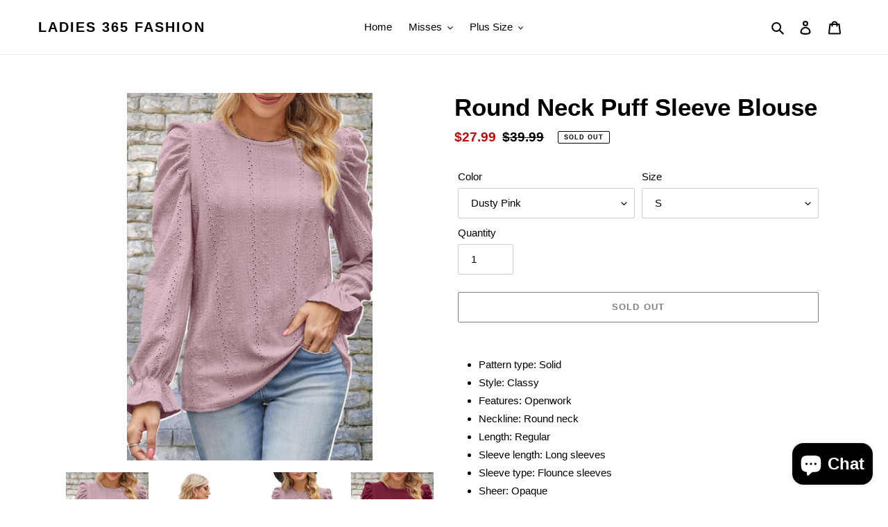

--- FILE ---
content_type: text/html; charset=utf-8
request_url: https://ladies365fashion.com/products/round-neck-puff-sleeve-blouse
body_size: 41581
content:
<!doctype html>
<html class="no-js" lang="en">
<head>
  <meta name="google-site-verification" content="FNXVfBoNvd0XYCuFWSSbndAluB-ycDULHxQ3OF-JSJs" />
  <meta charset="utf-8">
  <meta http-equiv="X-UA-Compatible" content="IE=edge,chrome=1">
  <meta name="viewport" content="width=device-width,initial-scale=1">
  <meta name="theme-color" content="#000000">

  <link rel="preconnect" href="https://cdn.shopify.com" crossorigin>
  <link rel="preconnect" href="https://fonts.shopifycdn.com" crossorigin>
  <link rel="preconnect" href="https://monorail-edge.shopifysvc.com"><link rel="preload" href="//ladies365fashion.com/cdn/shop/t/1/assets/theme.css?v=136619971045174987231617319028" as="style">
  <link rel="preload" as="font" href="" type="font/woff2" crossorigin>
  <link rel="preload" as="font" href="" type="font/woff2" crossorigin>
  <link rel="preload" as="font" href="" type="font/woff2" crossorigin>
  <link rel="preload" href="//ladies365fashion.com/cdn/shop/t/1/assets/theme.js?v=20177681164921879581617319029" as="script">
  <link rel="preload" href="//ladies365fashion.com/cdn/shop/t/1/assets/lazysizes.js?v=63098554868324070131617319028" as="script"><link rel="canonical" href="https://ladies365fashion.com/products/round-neck-puff-sleeve-blouse"><title>Round Neck Puff Sleeve Blouse
&ndash; Ladies 365 Fashion</title><meta name="description" content="Pattern type: Solid Style: Classy Features: Openwork Neckline: Round neck Length: Regular Sleeve length: Long sleeves Sleeve type: Flounce sleeves Sheer: Opaque Material composition: 95% polyester, 5% spandex Stretch: Slightly stretchy Care instructions: Machine wash cold. Tumble dry low. Imported Product measurements:"><!-- /snippets/social-meta-tags.liquid -->


<meta property="og:site_name" content="Ladies 365 Fashion">
<meta property="og:url" content="https://ladies365fashion.com/products/round-neck-puff-sleeve-blouse">
<meta property="og:title" content="Round Neck Puff Sleeve Blouse">
<meta property="og:type" content="product">
<meta property="og:description" content="Pattern type: Solid Style: Classy Features: Openwork Neckline: Round neck Length: Regular Sleeve length: Long sleeves Sleeve type: Flounce sleeves Sheer: Opaque Material composition: 95% polyester, 5% spandex Stretch: Slightly stretchy Care instructions: Machine wash cold. Tumble dry low. Imported Product measurements:"><meta property="og:image" content="http://ladies365fashion.com/cdn/shop/products/309a1c96c12644039439c84287c89655-Max.jpg?v=1692562854">
  <meta property="og:image:secure_url" content="https://ladies365fashion.com/cdn/shop/products/309a1c96c12644039439c84287c89655-Max.jpg?v=1692562854">
  <meta property="og:image:width" content="1000">
  <meta property="og:image:height" content="1500">
  <meta property="og:price:amount" content="27.99">
  <meta property="og:price:currency" content="USD">



<meta name="twitter:card" content="summary_large_image">
<meta name="twitter:title" content="Round Neck Puff Sleeve Blouse">
<meta name="twitter:description" content="Pattern type: Solid Style: Classy Features: Openwork Neckline: Round neck Length: Regular Sleeve length: Long sleeves Sleeve type: Flounce sleeves Sheer: Opaque Material composition: 95% polyester, 5% spandex Stretch: Slightly stretchy Care instructions: Machine wash cold. Tumble dry low. Imported Product measurements:">

  
<style data-shopify>
:root {
    --color-text: #000000;
    --color-text-rgb: 0, 0, 0;
    --color-body-text: #000000;
    --color-sale-text: #bf0707;
    --color-small-button-text-border: #000000;
    --color-text-field: #ffffff;
    --color-text-field-text: #000000;
    --color-text-field-text-rgb: 0, 0, 0;

    --color-btn-primary: #000000;
    --color-btn-primary-darker: #000000;
    --color-btn-primary-text: #ffffff;

    --color-blankstate: rgba(0, 0, 0, 0.35);
    --color-blankstate-border: rgba(0, 0, 0, 0.2);
    --color-blankstate-background: rgba(0, 0, 0, 0.1);

    --color-text-focus:#404040;
    --color-overlay-text-focus:#e6e6e6;
    --color-btn-primary-focus:#404040;
    --color-btn-social-focus:#d2d2d2;
    --color-small-button-text-border-focus:#404040;
    --predictive-search-focus:#f2f2f2;

    --color-body: #ffffff;
    --color-bg: #ffffff;
    --color-bg-rgb: 255, 255, 255;
    --color-bg-alt: rgba(0, 0, 0, 0.05);
    --color-bg-currency-selector: rgba(0, 0, 0, 0.2);

    --color-overlay-title-text: #ffffff;
    --color-image-overlay: #685858;
    --color-image-overlay-rgb: 104, 88, 88;--opacity-image-overlay: 0.4;--hover-overlay-opacity: 0.8;

    --color-border: #ebebeb;
    --color-border-form: #cccccc;
    --color-border-form-darker: #b3b3b3;

    --svg-select-icon: url(//ladies365fashion.com/cdn/shop/t/1/assets/ico-select.svg?v=29003672709104678581617319044);
    --slick-img-url: url(//ladies365fashion.com/cdn/shop/t/1/assets/ajax-loader.gif?v=41356863302472015721617319026);

    --font-weight-body--bold: 700;
    --font-weight-body--bolder: 700;

    --font-stack-header: Helvetica, Arial, sans-serif;
    --font-style-header: normal;
    --font-weight-header: 700;

    --font-stack-body: Helvetica, Arial, sans-serif;
    --font-style-body: normal;
    --font-weight-body: 400;

    --font-size-header: 26;

    --font-size-base: 15;

    --font-h1-desktop: 35;
    --font-h1-mobile: 32;
    --font-h2-desktop: 20;
    --font-h2-mobile: 18;
    --font-h3-mobile: 20;
    --font-h4-desktop: 17;
    --font-h4-mobile: 15;
    --font-h5-desktop: 15;
    --font-h5-mobile: 13;
    --font-h6-desktop: 14;
    --font-h6-mobile: 12;

    --font-mega-title-large-desktop: 65;

    --font-rich-text-large: 17;
    --font-rich-text-small: 13;

    
--color-video-bg: #f2f2f2;

    
    --global-color-image-loader-primary: rgba(0, 0, 0, 0.06);
    --global-color-image-loader-secondary: rgba(0, 0, 0, 0.12);
  }
</style>


  <style>*,::after,::before{box-sizing:border-box}body{margin:0}body,html{background-color:var(--color-body)}body,button{font-size:calc(var(--font-size-base) * 1px);font-family:var(--font-stack-body);font-style:var(--font-style-body);font-weight:var(--font-weight-body);color:var(--color-text);line-height:1.5}body,button{-webkit-font-smoothing:antialiased;-webkit-text-size-adjust:100%}.border-bottom{border-bottom:1px solid var(--color-border)}.btn--link{background-color:transparent;border:0;margin:0;color:var(--color-text);text-align:left}.text-right{text-align:right}.icon{display:inline-block;width:20px;height:20px;vertical-align:middle;fill:currentColor}.icon__fallback-text,.visually-hidden{position:absolute!important;overflow:hidden;clip:rect(0 0 0 0);height:1px;width:1px;margin:-1px;padding:0;border:0}svg.icon:not(.icon--full-color) circle,svg.icon:not(.icon--full-color) ellipse,svg.icon:not(.icon--full-color) g,svg.icon:not(.icon--full-color) line,svg.icon:not(.icon--full-color) path,svg.icon:not(.icon--full-color) polygon,svg.icon:not(.icon--full-color) polyline,svg.icon:not(.icon--full-color) rect,symbol.icon:not(.icon--full-color) circle,symbol.icon:not(.icon--full-color) ellipse,symbol.icon:not(.icon--full-color) g,symbol.icon:not(.icon--full-color) line,symbol.icon:not(.icon--full-color) path,symbol.icon:not(.icon--full-color) polygon,symbol.icon:not(.icon--full-color) polyline,symbol.icon:not(.icon--full-color) rect{fill:inherit;stroke:inherit}li{list-style:none}.list--inline{padding:0;margin:0}.list--inline>li{display:inline-block;margin-bottom:0;vertical-align:middle}a{color:var(--color-text);text-decoration:none}.h1,.h2,h1,h2{margin:0 0 17.5px;font-family:var(--font-stack-header);font-style:var(--font-style-header);font-weight:var(--font-weight-header);line-height:1.2;overflow-wrap:break-word;word-wrap:break-word}.h1 a,.h2 a,h1 a,h2 a{color:inherit;text-decoration:none;font-weight:inherit}.h1,h1{font-size:calc(((var(--font-h1-desktop))/ (var(--font-size-base))) * 1em);text-transform:none;letter-spacing:0}@media only screen and (max-width:749px){.h1,h1{font-size:calc(((var(--font-h1-mobile))/ (var(--font-size-base))) * 1em)}}.h2,h2{font-size:calc(((var(--font-h2-desktop))/ (var(--font-size-base))) * 1em);text-transform:uppercase;letter-spacing:.1em}@media only screen and (max-width:749px){.h2,h2{font-size:calc(((var(--font-h2-mobile))/ (var(--font-size-base))) * 1em)}}p{color:var(--color-body-text);margin:0 0 19.44444px}@media only screen and (max-width:749px){p{font-size:calc(((var(--font-size-base) - 1)/ (var(--font-size-base))) * 1em)}}p:last-child{margin-bottom:0}@media only screen and (max-width:749px){.small--hide{display:none!important}}.grid{list-style:none;margin:0;padding:0;margin-left:-30px}.grid::after{content:'';display:table;clear:both}@media only screen and (max-width:749px){.grid{margin-left:-22px}}.grid::after{content:'';display:table;clear:both}.grid--no-gutters{margin-left:0}.grid--no-gutters .grid__item{padding-left:0}.grid--table{display:table;table-layout:fixed;width:100%}.grid--table>.grid__item{float:none;display:table-cell;vertical-align:middle}.grid__item{float:left;padding-left:30px;width:100%}@media only screen and (max-width:749px){.grid__item{padding-left:22px}}.grid__item[class*="--push"]{position:relative}@media only screen and (min-width:750px){.medium-up--one-quarter{width:25%}.medium-up--push-one-third{width:33.33%}.medium-up--one-half{width:50%}.medium-up--push-one-third{left:33.33%;position:relative}}.site-header{position:relative;background-color:var(--color-body)}@media only screen and (max-width:749px){.site-header{border-bottom:1px solid var(--color-border)}}@media only screen and (min-width:750px){.site-header{padding:0 55px}.site-header.logo--center{padding-top:30px}}.site-header__logo{margin:15px 0}.logo-align--center .site-header__logo{text-align:center;margin:0 auto}@media only screen and (max-width:749px){.logo-align--center .site-header__logo{text-align:left;margin:15px 0}}@media only screen and (max-width:749px){.site-header__logo{padding-left:22px;text-align:left}.site-header__logo img{margin:0}}.site-header__logo-link{display:inline-block;word-break:break-word}@media only screen and (min-width:750px){.logo-align--center .site-header__logo-link{margin:0 auto}}.site-header__logo-image{display:block}@media only screen and (min-width:750px){.site-header__logo-image{margin:0 auto}}.site-header__logo-image img{width:100%}.site-header__logo-image--centered img{margin:0 auto}.site-header__logo img{display:block}.site-header__icons{position:relative;white-space:nowrap}@media only screen and (max-width:749px){.site-header__icons{width:auto;padding-right:13px}.site-header__icons .btn--link,.site-header__icons .site-header__cart{font-size:calc(((var(--font-size-base))/ (var(--font-size-base))) * 1em)}}.site-header__icons-wrapper{position:relative;display:-webkit-flex;display:-ms-flexbox;display:flex;width:100%;-ms-flex-align:center;-webkit-align-items:center;-moz-align-items:center;-ms-align-items:center;-o-align-items:center;align-items:center;-webkit-justify-content:flex-end;-ms-justify-content:flex-end;justify-content:flex-end}.site-header__account,.site-header__cart,.site-header__search{position:relative}.site-header__search.site-header__icon{display:none}@media only screen and (min-width:1400px){.site-header__search.site-header__icon{display:block}}.site-header__search-toggle{display:block}@media only screen and (min-width:750px){.site-header__account,.site-header__cart{padding:10px 11px}}.site-header__cart-title,.site-header__search-title{position:absolute!important;overflow:hidden;clip:rect(0 0 0 0);height:1px;width:1px;margin:-1px;padding:0;border:0;display:block;vertical-align:middle}.site-header__cart-title{margin-right:3px}.site-header__cart-count{display:flex;align-items:center;justify-content:center;position:absolute;right:.4rem;top:.2rem;font-weight:700;background-color:var(--color-btn-primary);color:var(--color-btn-primary-text);border-radius:50%;min-width:1em;height:1em}.site-header__cart-count span{font-family:HelveticaNeue,"Helvetica Neue",Helvetica,Arial,sans-serif;font-size:calc(11em / 16);line-height:1}@media only screen and (max-width:749px){.site-header__cart-count{top:calc(7em / 16);right:0;border-radius:50%;min-width:calc(19em / 16);height:calc(19em / 16)}}@media only screen and (max-width:749px){.site-header__cart-count span{padding:.25em calc(6em / 16);font-size:12px}}.site-header__menu{display:none}@media only screen and (max-width:749px){.site-header__icon{display:inline-block;vertical-align:middle;padding:10px 11px;margin:0}}@media only screen and (min-width:750px){.site-header__icon .icon-search{margin-right:3px}}.announcement-bar{z-index:10;position:relative;text-align:center;border-bottom:1px solid transparent;padding:2px}.announcement-bar__link{display:block}.announcement-bar__message{display:block;padding:11px 22px;font-size:calc(((16)/ (var(--font-size-base))) * 1em);font-weight:var(--font-weight-header)}@media only screen and (min-width:750px){.announcement-bar__message{padding-left:55px;padding-right:55px}}.site-nav{position:relative;padding:0;text-align:center;margin:25px 0}.site-nav a{padding:3px 10px}.site-nav__link{display:block;white-space:nowrap}.site-nav--centered .site-nav__link{padding-top:0}.site-nav__link .icon-chevron-down{width:calc(8em / 16);height:calc(8em / 16);margin-left:.5rem}.site-nav__label{border-bottom:1px solid transparent}.site-nav__link--active .site-nav__label{border-bottom-color:var(--color-text)}.site-nav__link--button{border:none;background-color:transparent;padding:3px 10px}.site-header__mobile-nav{z-index:11;position:relative;background-color:var(--color-body)}@media only screen and (max-width:749px){.site-header__mobile-nav{display:-webkit-flex;display:-ms-flexbox;display:flex;width:100%;-ms-flex-align:center;-webkit-align-items:center;-moz-align-items:center;-ms-align-items:center;-o-align-items:center;align-items:center}}.mobile-nav--open .icon-close{display:none}.main-content{opacity:0}.main-content .shopify-section{display:none}.main-content .shopify-section:first-child{display:inherit}.critical-hidden{display:none}</style>

  <script>
    window.performance.mark('debut:theme_stylesheet_loaded.start');

    function onLoadStylesheet() {
      performance.mark('debut:theme_stylesheet_loaded.end');
      performance.measure('debut:theme_stylesheet_loaded', 'debut:theme_stylesheet_loaded.start', 'debut:theme_stylesheet_loaded.end');

      var url = "//ladies365fashion.com/cdn/shop/t/1/assets/theme.css?v=136619971045174987231617319028";
      var link = document.querySelector('link[href="' + url + '"]');
      link.loaded = true;
      link.dispatchEvent(new Event('load'));
    }
  </script>

  <link rel="stylesheet" href="//ladies365fashion.com/cdn/shop/t/1/assets/theme.css?v=136619971045174987231617319028" type="text/css" media="print" onload="this.media='all';onLoadStylesheet()">

  <style>
    
    
    
    
    
    
  </style>

  <script>
    var theme = {
      breakpoints: {
        medium: 750,
        large: 990,
        widescreen: 1400
      },
      strings: {
        addToCart: "Add to cart",
        soldOut: "Sold out",
        unavailable: "Unavailable",
        regularPrice: "Regular price",
        salePrice: "Sale price",
        sale: "Sale",
        fromLowestPrice: "from [price]",
        vendor: "Vendor",
        showMore: "Show More",
        showLess: "Show Less",
        searchFor: "Search for",
        addressError: "Error looking up that address",
        addressNoResults: "No results for that address",
        addressQueryLimit: "You have exceeded the Google API usage limit. Consider upgrading to a \u003ca href=\"https:\/\/developers.google.com\/maps\/premium\/usage-limits\"\u003ePremium Plan\u003c\/a\u003e.",
        authError: "There was a problem authenticating your Google Maps account.",
        newWindow: "Opens in a new window.",
        external: "Opens external website.",
        newWindowExternal: "Opens external website in a new window.",
        removeLabel: "Remove [product]",
        update: "Update",
        quantity: "Quantity",
        discountedTotal: "Discounted total",
        regularTotal: "Regular total",
        priceColumn: "See Price column for discount details.",
        quantityMinimumMessage: "Quantity must be 1 or more",
        cartError: "There was an error while updating your cart. Please try again.",
        removedItemMessage: "Removed \u003cspan class=\"cart__removed-product-details\"\u003e([quantity]) [link]\u003c\/span\u003e from your cart.",
        unitPrice: "Unit price",
        unitPriceSeparator: "per",
        oneCartCount: "1 item",
        otherCartCount: "[count] items",
        quantityLabel: "Quantity: [count]",
        products: "Products",
        loading: "Loading",
        number_of_results: "[result_number] of [results_count]",
        number_of_results_found: "[results_count] results found",
        one_result_found: "1 result found"
      },
      moneyFormat: "${{amount}}",
      moneyFormatWithCurrency: "${{amount}} USD",
      settings: {
        predictiveSearchEnabled: true,
        predictiveSearchShowPrice: false,
        predictiveSearchShowVendor: false
      },
      stylesheet: "//ladies365fashion.com/cdn/shop/t/1/assets/theme.css?v=136619971045174987231617319028"
    }

    document.documentElement.className = document.documentElement.className.replace('no-js', 'js');
  </script><script src="//ladies365fashion.com/cdn/shop/t/1/assets/theme.js?v=20177681164921879581617319029" defer="defer"></script>
  <script src="//ladies365fashion.com/cdn/shop/t/1/assets/lazysizes.js?v=63098554868324070131617319028" async="async"></script>

  <script type="text/javascript">
    if (window.MSInputMethodContext && document.documentMode) {
      var scripts = document.getElementsByTagName('script')[0];
      var polyfill = document.createElement("script");
      polyfill.defer = true;
      polyfill.src = "//ladies365fashion.com/cdn/shop/t/1/assets/ie11CustomProperties.min.js?v=146208399201472936201617319027";

      scripts.parentNode.insertBefore(polyfill, scripts);
    }
  </script>

  

<!-- Avada Boost Sales Script -->

      




          
          
          
          
          
          
          
          
          
          <script>
            const AVADA_ENHANCEMENTS = {};
            AVADA_ENHANCEMENTS.contentProtection = false;
            AVADA_ENHANCEMENTS.hideCheckoutButon = false;
            AVADA_ENHANCEMENTS.cartSticky = false;
            AVADA_ENHANCEMENTS.multiplePixelStatus = false;
            AVADA_ENHANCEMENTS.inactiveStatus = false;
            AVADA_ENHANCEMENTS.cartButtonAnimationStatus = false;
            AVADA_ENHANCEMENTS.whatsappStatus = false;
            AVADA_ENHANCEMENTS.messengerStatus = false;
            AVADA_ENHANCEMENTS.livechatStatus = false;
          </script>
































      <script>
        const AVADA_CDT = {};
        AVADA_CDT.template = "product";
        AVADA_CDT.collections = [];
        
          AVADA_CDT.collections.push("292459249848");
        

        const AVADA_INVQTY = {};
        
          AVADA_INVQTY[42413774700728] = 0;
        
          AVADA_INVQTY[42413774733496] = 0;
        
          AVADA_INVQTY[42413774766264] = 0;
        
          AVADA_INVQTY[42413774799032] = 0;
        
          AVADA_INVQTY[42413774831800] = 0;
        
          AVADA_INVQTY[42413774864568] = 0;
        
          AVADA_INVQTY[42413774897336] = 0;
        
          AVADA_INVQTY[42413774930104] = 0;
        
          AVADA_INVQTY[42413774962872] = 0;
        
          AVADA_INVQTY[42413774995640] = 0;
        
          AVADA_INVQTY[42413775028408] = 0;
        
          AVADA_INVQTY[42413775061176] = 0;
        
          AVADA_INVQTY[42413775093944] = 0;
        
          AVADA_INVQTY[42413775126712] = 0;
        
          AVADA_INVQTY[42413775159480] = 0;
        
          AVADA_INVQTY[42413775192248] = 0;
        
          AVADA_INVQTY[42413775225016] = 0;
        
          AVADA_INVQTY[42413775257784] = 0;
        
          AVADA_INVQTY[42413775290552] = 0;
        
          AVADA_INVQTY[42413775323320] = 0;
        
          AVADA_INVQTY[42413775356088] = 0;
        
          AVADA_INVQTY[42413775388856] = 0;
        
          AVADA_INVQTY[42413775421624] = 0;
        
          AVADA_INVQTY[42413775454392] = 0;
        
          AVADA_INVQTY[42413775487160] = 0;
        
          AVADA_INVQTY[42413775519928] = 0;
        
          AVADA_INVQTY[42413775552696] = 0;
        
          AVADA_INVQTY[42413775585464] = 0;
        
          AVADA_INVQTY[42413775618232] = 0;
        
          AVADA_INVQTY[42413775651000] = 0;
        
          AVADA_INVQTY[42413775683768] = 0;
        
          AVADA_INVQTY[42413775716536] = 0;
        
          AVADA_INVQTY[42413775749304] = 0;
        
          AVADA_INVQTY[42413775782072] = 0;
        
          AVADA_INVQTY[42413775814840] = 0;
        

        AVADA_CDT.cartitem = 0;
        AVADA_CDT.moneyformat = `\${{amount}}`;
        AVADA_CDT.cartTotalPrice = 0;
        
        AVADA_CDT.selected_variant_id = 42413774700728;
        AVADA_CDT.product = {"id": 7306699014328,"title": "Round Neck Puff Sleeve Blouse","handle": "round-neck-puff-sleeve-blouse","vendor": "Trendsi",
            "type": "","tags": ["D\u0026Yi","Ship From Overseas","Shipping Delay 09\/29\/2023 - 10\/04\/2023","Shipping delay Jan 18 - Feb 6"],"price": 2799,"price_min": 2799,"price_max": 2799,
            "available": false,"price_varies": false,"compare_at_price": 3999,
            "compare_at_price_min": 3999,"compare_at_price_max": 3999,
            "compare_at_price_varies": false,"variants": [{"id":42413774700728,"title":"Dusty Pink \/ S","option1":"Dusty Pink","option2":"S","option3":null,"sku":"100101953820288","requires_shipping":true,"taxable":true,"featured_image":{"id":41253828755640,"product_id":7306699014328,"position":23,"created_at":"2023-08-20T16:20:54-04:00","updated_at":"2023-08-20T16:20:54-04:00","alt":null,"width":1000,"height":1500,"src":"\/\/ladies365fashion.com\/cdn\/shop\/products\/37af83620ea448f2a1d3482c322f2037-Max.jpg?v=1692562854","variant_ids":[42413774700728,42413774733496,42413774766264,42413774799032,42413774831800]},"available":false,"name":"Round Neck Puff Sleeve Blouse - Dusty Pink \/ S","public_title":"Dusty Pink \/ S","options":["Dusty Pink","S"],"price":2799,"weight":280,"compare_at_price":3999,"inventory_management":"shopify","barcode":"100101953820288","featured_media":{"alt":null,"id":33578894426296,"position":23,"preview_image":{"aspect_ratio":0.667,"height":1500,"width":1000,"src":"\/\/ladies365fashion.com\/cdn\/shop\/products\/37af83620ea448f2a1d3482c322f2037-Max.jpg?v=1692562854"}},"requires_selling_plan":false,"selling_plan_allocations":[]},{"id":42413774733496,"title":"Dusty Pink \/ M","option1":"Dusty Pink","option2":"M","option3":null,"sku":"100101953822115","requires_shipping":true,"taxable":true,"featured_image":{"id":41253828755640,"product_id":7306699014328,"position":23,"created_at":"2023-08-20T16:20:54-04:00","updated_at":"2023-08-20T16:20:54-04:00","alt":null,"width":1000,"height":1500,"src":"\/\/ladies365fashion.com\/cdn\/shop\/products\/37af83620ea448f2a1d3482c322f2037-Max.jpg?v=1692562854","variant_ids":[42413774700728,42413774733496,42413774766264,42413774799032,42413774831800]},"available":false,"name":"Round Neck Puff Sleeve Blouse - Dusty Pink \/ M","public_title":"Dusty Pink \/ M","options":["Dusty Pink","M"],"price":2799,"weight":280,"compare_at_price":3999,"inventory_management":"shopify","barcode":"100101953822115","featured_media":{"alt":null,"id":33578894426296,"position":23,"preview_image":{"aspect_ratio":0.667,"height":1500,"width":1000,"src":"\/\/ladies365fashion.com\/cdn\/shop\/products\/37af83620ea448f2a1d3482c322f2037-Max.jpg?v=1692562854"}},"requires_selling_plan":false,"selling_plan_allocations":[]},{"id":42413774766264,"title":"Dusty Pink \/ L","option1":"Dusty Pink","option2":"L","option3":null,"sku":"100101953828505","requires_shipping":true,"taxable":true,"featured_image":{"id":41253828755640,"product_id":7306699014328,"position":23,"created_at":"2023-08-20T16:20:54-04:00","updated_at":"2023-08-20T16:20:54-04:00","alt":null,"width":1000,"height":1500,"src":"\/\/ladies365fashion.com\/cdn\/shop\/products\/37af83620ea448f2a1d3482c322f2037-Max.jpg?v=1692562854","variant_ids":[42413774700728,42413774733496,42413774766264,42413774799032,42413774831800]},"available":false,"name":"Round Neck Puff Sleeve Blouse - Dusty Pink \/ L","public_title":"Dusty Pink \/ L","options":["Dusty Pink","L"],"price":2799,"weight":280,"compare_at_price":3999,"inventory_management":"shopify","barcode":"100101953828505","featured_media":{"alt":null,"id":33578894426296,"position":23,"preview_image":{"aspect_ratio":0.667,"height":1500,"width":1000,"src":"\/\/ladies365fashion.com\/cdn\/shop\/products\/37af83620ea448f2a1d3482c322f2037-Max.jpg?v=1692562854"}},"requires_selling_plan":false,"selling_plan_allocations":[]},{"id":42413774799032,"title":"Dusty Pink \/ XL","option1":"Dusty Pink","option2":"XL","option3":null,"sku":"100101953820310","requires_shipping":true,"taxable":true,"featured_image":{"id":41253828755640,"product_id":7306699014328,"position":23,"created_at":"2023-08-20T16:20:54-04:00","updated_at":"2023-08-20T16:20:54-04:00","alt":null,"width":1000,"height":1500,"src":"\/\/ladies365fashion.com\/cdn\/shop\/products\/37af83620ea448f2a1d3482c322f2037-Max.jpg?v=1692562854","variant_ids":[42413774700728,42413774733496,42413774766264,42413774799032,42413774831800]},"available":false,"name":"Round Neck Puff Sleeve Blouse - Dusty Pink \/ XL","public_title":"Dusty Pink \/ XL","options":["Dusty Pink","XL"],"price":2799,"weight":280,"compare_at_price":3999,"inventory_management":"shopify","barcode":"100101953820310","featured_media":{"alt":null,"id":33578894426296,"position":23,"preview_image":{"aspect_ratio":0.667,"height":1500,"width":1000,"src":"\/\/ladies365fashion.com\/cdn\/shop\/products\/37af83620ea448f2a1d3482c322f2037-Max.jpg?v=1692562854"}},"requires_selling_plan":false,"selling_plan_allocations":[]},{"id":42413774831800,"title":"Dusty Pink \/ 2XL","option1":"Dusty Pink","option2":"2XL","option3":null,"sku":"100101953824147","requires_shipping":true,"taxable":true,"featured_image":{"id":41253828755640,"product_id":7306699014328,"position":23,"created_at":"2023-08-20T16:20:54-04:00","updated_at":"2023-08-20T16:20:54-04:00","alt":null,"width":1000,"height":1500,"src":"\/\/ladies365fashion.com\/cdn\/shop\/products\/37af83620ea448f2a1d3482c322f2037-Max.jpg?v=1692562854","variant_ids":[42413774700728,42413774733496,42413774766264,42413774799032,42413774831800]},"available":false,"name":"Round Neck Puff Sleeve Blouse - Dusty Pink \/ 2XL","public_title":"Dusty Pink \/ 2XL","options":["Dusty Pink","2XL"],"price":2799,"weight":280,"compare_at_price":3999,"inventory_management":"shopify","barcode":"100101953824147","featured_media":{"alt":null,"id":33578894426296,"position":23,"preview_image":{"aspect_ratio":0.667,"height":1500,"width":1000,"src":"\/\/ladies365fashion.com\/cdn\/shop\/products\/37af83620ea448f2a1d3482c322f2037-Max.jpg?v=1692562854"}},"requires_selling_plan":false,"selling_plan_allocations":[]},{"id":42413774864568,"title":"Wine \/ S","option1":"Wine","option2":"S","option3":null,"sku":"100101953826780","requires_shipping":true,"taxable":true,"featured_image":{"id":41253828722872,"product_id":7306699014328,"position":22,"created_at":"2023-08-20T16:20:54-04:00","updated_at":"2023-08-20T16:20:54-04:00","alt":null,"width":1000,"height":1500,"src":"\/\/ladies365fashion.com\/cdn\/shop\/products\/40766ba9f21d401793a378c867c55446-Max.jpg?v=1692562854","variant_ids":[42413774864568,42413774897336,42413774930104,42413774962872,42413774995640]},"available":false,"name":"Round Neck Puff Sleeve Blouse - Wine \/ S","public_title":"Wine \/ S","options":["Wine","S"],"price":2799,"weight":280,"compare_at_price":3999,"inventory_management":"shopify","barcode":"100101953826780","featured_media":{"alt":null,"id":33578894393528,"position":22,"preview_image":{"aspect_ratio":0.667,"height":1500,"width":1000,"src":"\/\/ladies365fashion.com\/cdn\/shop\/products\/40766ba9f21d401793a378c867c55446-Max.jpg?v=1692562854"}},"requires_selling_plan":false,"selling_plan_allocations":[]},{"id":42413774897336,"title":"Wine \/ M","option1":"Wine","option2":"M","option3":null,"sku":"100101953824680","requires_shipping":true,"taxable":true,"featured_image":{"id":41253828722872,"product_id":7306699014328,"position":22,"created_at":"2023-08-20T16:20:54-04:00","updated_at":"2023-08-20T16:20:54-04:00","alt":null,"width":1000,"height":1500,"src":"\/\/ladies365fashion.com\/cdn\/shop\/products\/40766ba9f21d401793a378c867c55446-Max.jpg?v=1692562854","variant_ids":[42413774864568,42413774897336,42413774930104,42413774962872,42413774995640]},"available":false,"name":"Round Neck Puff Sleeve Blouse - Wine \/ M","public_title":"Wine \/ M","options":["Wine","M"],"price":2799,"weight":280,"compare_at_price":3999,"inventory_management":"shopify","barcode":"100101953824680","featured_media":{"alt":null,"id":33578894393528,"position":22,"preview_image":{"aspect_ratio":0.667,"height":1500,"width":1000,"src":"\/\/ladies365fashion.com\/cdn\/shop\/products\/40766ba9f21d401793a378c867c55446-Max.jpg?v=1692562854"}},"requires_selling_plan":false,"selling_plan_allocations":[]},{"id":42413774930104,"title":"Wine \/ L","option1":"Wine","option2":"L","option3":null,"sku":"100101953827545","requires_shipping":true,"taxable":true,"featured_image":{"id":41253828722872,"product_id":7306699014328,"position":22,"created_at":"2023-08-20T16:20:54-04:00","updated_at":"2023-08-20T16:20:54-04:00","alt":null,"width":1000,"height":1500,"src":"\/\/ladies365fashion.com\/cdn\/shop\/products\/40766ba9f21d401793a378c867c55446-Max.jpg?v=1692562854","variant_ids":[42413774864568,42413774897336,42413774930104,42413774962872,42413774995640]},"available":false,"name":"Round Neck Puff Sleeve Blouse - Wine \/ L","public_title":"Wine \/ L","options":["Wine","L"],"price":2799,"weight":280,"compare_at_price":3999,"inventory_management":"shopify","barcode":"100101953827545","featured_media":{"alt":null,"id":33578894393528,"position":22,"preview_image":{"aspect_ratio":0.667,"height":1500,"width":1000,"src":"\/\/ladies365fashion.com\/cdn\/shop\/products\/40766ba9f21d401793a378c867c55446-Max.jpg?v=1692562854"}},"requires_selling_plan":false,"selling_plan_allocations":[]},{"id":42413774962872,"title":"Wine \/ XL","option1":"Wine","option2":"XL","option3":null,"sku":"100101953822555","requires_shipping":true,"taxable":true,"featured_image":{"id":41253828722872,"product_id":7306699014328,"position":22,"created_at":"2023-08-20T16:20:54-04:00","updated_at":"2023-08-20T16:20:54-04:00","alt":null,"width":1000,"height":1500,"src":"\/\/ladies365fashion.com\/cdn\/shop\/products\/40766ba9f21d401793a378c867c55446-Max.jpg?v=1692562854","variant_ids":[42413774864568,42413774897336,42413774930104,42413774962872,42413774995640]},"available":false,"name":"Round Neck Puff Sleeve Blouse - Wine \/ XL","public_title":"Wine \/ XL","options":["Wine","XL"],"price":2799,"weight":280,"compare_at_price":3999,"inventory_management":"shopify","barcode":"100101953822555","featured_media":{"alt":null,"id":33578894393528,"position":22,"preview_image":{"aspect_ratio":0.667,"height":1500,"width":1000,"src":"\/\/ladies365fashion.com\/cdn\/shop\/products\/40766ba9f21d401793a378c867c55446-Max.jpg?v=1692562854"}},"requires_selling_plan":false,"selling_plan_allocations":[]},{"id":42413774995640,"title":"Wine \/ 2XL","option1":"Wine","option2":"2XL","option3":null,"sku":"100101953826067","requires_shipping":true,"taxable":true,"featured_image":{"id":41253828722872,"product_id":7306699014328,"position":22,"created_at":"2023-08-20T16:20:54-04:00","updated_at":"2023-08-20T16:20:54-04:00","alt":null,"width":1000,"height":1500,"src":"\/\/ladies365fashion.com\/cdn\/shop\/products\/40766ba9f21d401793a378c867c55446-Max.jpg?v=1692562854","variant_ids":[42413774864568,42413774897336,42413774930104,42413774962872,42413774995640]},"available":false,"name":"Round Neck Puff Sleeve Blouse - Wine \/ 2XL","public_title":"Wine \/ 2XL","options":["Wine","2XL"],"price":2799,"weight":280,"compare_at_price":3999,"inventory_management":"shopify","barcode":"100101953826067","featured_media":{"alt":null,"id":33578894393528,"position":22,"preview_image":{"aspect_ratio":0.667,"height":1500,"width":1000,"src":"\/\/ladies365fashion.com\/cdn\/shop\/products\/40766ba9f21d401793a378c867c55446-Max.jpg?v=1692562854"}},"requires_selling_plan":false,"selling_plan_allocations":[]},{"id":42413775028408,"title":"Black \/ S","option1":"Black","option2":"S","option3":null,"sku":"100101953822990","requires_shipping":true,"taxable":true,"featured_image":{"id":41253828231352,"product_id":7306699014328,"position":7,"created_at":"2023-08-20T16:20:54-04:00","updated_at":"2023-08-20T16:20:54-04:00","alt":null,"width":1000,"height":1500,"src":"\/\/ladies365fashion.com\/cdn\/shop\/products\/b04e3ea403ee4408be19c11181748d6b-Max.jpg?v=1692562854","variant_ids":[42413775028408,42413775061176,42413775093944,42413775126712,42413775159480]},"available":false,"name":"Round Neck Puff Sleeve Blouse - Black \/ S","public_title":"Black \/ S","options":["Black","S"],"price":2799,"weight":280,"compare_at_price":3999,"inventory_management":"shopify","barcode":"100101953822990","featured_media":{"alt":null,"id":33578893869240,"position":7,"preview_image":{"aspect_ratio":0.667,"height":1500,"width":1000,"src":"\/\/ladies365fashion.com\/cdn\/shop\/products\/b04e3ea403ee4408be19c11181748d6b-Max.jpg?v=1692562854"}},"requires_selling_plan":false,"selling_plan_allocations":[]},{"id":42413775061176,"title":"Black \/ M","option1":"Black","option2":"M","option3":null,"sku":"100101953825286","requires_shipping":true,"taxable":true,"featured_image":{"id":41253828231352,"product_id":7306699014328,"position":7,"created_at":"2023-08-20T16:20:54-04:00","updated_at":"2023-08-20T16:20:54-04:00","alt":null,"width":1000,"height":1500,"src":"\/\/ladies365fashion.com\/cdn\/shop\/products\/b04e3ea403ee4408be19c11181748d6b-Max.jpg?v=1692562854","variant_ids":[42413775028408,42413775061176,42413775093944,42413775126712,42413775159480]},"available":false,"name":"Round Neck Puff Sleeve Blouse - Black \/ M","public_title":"Black \/ M","options":["Black","M"],"price":2799,"weight":280,"compare_at_price":3999,"inventory_management":"shopify","barcode":"100101953825286","featured_media":{"alt":null,"id":33578893869240,"position":7,"preview_image":{"aspect_ratio":0.667,"height":1500,"width":1000,"src":"\/\/ladies365fashion.com\/cdn\/shop\/products\/b04e3ea403ee4408be19c11181748d6b-Max.jpg?v=1692562854"}},"requires_selling_plan":false,"selling_plan_allocations":[]},{"id":42413775093944,"title":"Black \/ L","option1":"Black","option2":"L","option3":null,"sku":"100101953827684","requires_shipping":true,"taxable":true,"featured_image":{"id":41253828231352,"product_id":7306699014328,"position":7,"created_at":"2023-08-20T16:20:54-04:00","updated_at":"2023-08-20T16:20:54-04:00","alt":null,"width":1000,"height":1500,"src":"\/\/ladies365fashion.com\/cdn\/shop\/products\/b04e3ea403ee4408be19c11181748d6b-Max.jpg?v=1692562854","variant_ids":[42413775028408,42413775061176,42413775093944,42413775126712,42413775159480]},"available":false,"name":"Round Neck Puff Sleeve Blouse - Black \/ L","public_title":"Black \/ L","options":["Black","L"],"price":2799,"weight":280,"compare_at_price":3999,"inventory_management":"shopify","barcode":"100101953827684","featured_media":{"alt":null,"id":33578893869240,"position":7,"preview_image":{"aspect_ratio":0.667,"height":1500,"width":1000,"src":"\/\/ladies365fashion.com\/cdn\/shop\/products\/b04e3ea403ee4408be19c11181748d6b-Max.jpg?v=1692562854"}},"requires_selling_plan":false,"selling_plan_allocations":[]},{"id":42413775126712,"title":"Black \/ XL","option1":"Black","option2":"XL","option3":null,"sku":"100101953829441","requires_shipping":true,"taxable":true,"featured_image":{"id":41253828231352,"product_id":7306699014328,"position":7,"created_at":"2023-08-20T16:20:54-04:00","updated_at":"2023-08-20T16:20:54-04:00","alt":null,"width":1000,"height":1500,"src":"\/\/ladies365fashion.com\/cdn\/shop\/products\/b04e3ea403ee4408be19c11181748d6b-Max.jpg?v=1692562854","variant_ids":[42413775028408,42413775061176,42413775093944,42413775126712,42413775159480]},"available":false,"name":"Round Neck Puff Sleeve Blouse - Black \/ XL","public_title":"Black \/ XL","options":["Black","XL"],"price":2799,"weight":280,"compare_at_price":3999,"inventory_management":"shopify","barcode":"100101953829441","featured_media":{"alt":null,"id":33578893869240,"position":7,"preview_image":{"aspect_ratio":0.667,"height":1500,"width":1000,"src":"\/\/ladies365fashion.com\/cdn\/shop\/products\/b04e3ea403ee4408be19c11181748d6b-Max.jpg?v=1692562854"}},"requires_selling_plan":false,"selling_plan_allocations":[]},{"id":42413775159480,"title":"Black \/ 2XL","option1":"Black","option2":"2XL","option3":null,"sku":"100101953826401","requires_shipping":true,"taxable":true,"featured_image":{"id":41253828231352,"product_id":7306699014328,"position":7,"created_at":"2023-08-20T16:20:54-04:00","updated_at":"2023-08-20T16:20:54-04:00","alt":null,"width":1000,"height":1500,"src":"\/\/ladies365fashion.com\/cdn\/shop\/products\/b04e3ea403ee4408be19c11181748d6b-Max.jpg?v=1692562854","variant_ids":[42413775028408,42413775061176,42413775093944,42413775126712,42413775159480]},"available":false,"name":"Round Neck Puff Sleeve Blouse - Black \/ 2XL","public_title":"Black \/ 2XL","options":["Black","2XL"],"price":2799,"weight":280,"compare_at_price":3999,"inventory_management":"shopify","barcode":"100101953826401","featured_media":{"alt":null,"id":33578893869240,"position":7,"preview_image":{"aspect_ratio":0.667,"height":1500,"width":1000,"src":"\/\/ladies365fashion.com\/cdn\/shop\/products\/b04e3ea403ee4408be19c11181748d6b-Max.jpg?v=1692562854"}},"requires_selling_plan":false,"selling_plan_allocations":[]},{"id":42413775192248,"title":"White \/ S","option1":"White","option2":"S","option3":null,"sku":"100101953826689","requires_shipping":true,"taxable":true,"featured_image":{"id":41253828329656,"product_id":7306699014328,"position":10,"created_at":"2023-08-20T16:20:54-04:00","updated_at":"2023-08-20T16:20:54-04:00","alt":null,"width":1000,"height":1500,"src":"\/\/ladies365fashion.com\/cdn\/shop\/products\/37bfa069ca6349c88ca76881d9123c25-Max.jpg?v=1692562854","variant_ids":[42413775192248,42413775225016,42413775257784,42413775290552,42413775323320]},"available":false,"name":"Round Neck Puff Sleeve Blouse - White \/ S","public_title":"White \/ S","options":["White","S"],"price":2799,"weight":280,"compare_at_price":3999,"inventory_management":"shopify","barcode":"100101953826689","featured_media":{"alt":null,"id":33578893967544,"position":10,"preview_image":{"aspect_ratio":0.667,"height":1500,"width":1000,"src":"\/\/ladies365fashion.com\/cdn\/shop\/products\/37bfa069ca6349c88ca76881d9123c25-Max.jpg?v=1692562854"}},"requires_selling_plan":false,"selling_plan_allocations":[]},{"id":42413775225016,"title":"White \/ M","option1":"White","option2":"M","option3":null,"sku":"100101953821574","requires_shipping":true,"taxable":true,"featured_image":{"id":41253828329656,"product_id":7306699014328,"position":10,"created_at":"2023-08-20T16:20:54-04:00","updated_at":"2023-08-20T16:20:54-04:00","alt":null,"width":1000,"height":1500,"src":"\/\/ladies365fashion.com\/cdn\/shop\/products\/37bfa069ca6349c88ca76881d9123c25-Max.jpg?v=1692562854","variant_ids":[42413775192248,42413775225016,42413775257784,42413775290552,42413775323320]},"available":false,"name":"Round Neck Puff Sleeve Blouse - White \/ M","public_title":"White \/ M","options":["White","M"],"price":2799,"weight":280,"compare_at_price":3999,"inventory_management":"shopify","barcode":"100101953821574","featured_media":{"alt":null,"id":33578893967544,"position":10,"preview_image":{"aspect_ratio":0.667,"height":1500,"width":1000,"src":"\/\/ladies365fashion.com\/cdn\/shop\/products\/37bfa069ca6349c88ca76881d9123c25-Max.jpg?v=1692562854"}},"requires_selling_plan":false,"selling_plan_allocations":[]},{"id":42413775257784,"title":"White \/ L","option1":"White","option2":"L","option3":null,"sku":"100101953828894","requires_shipping":true,"taxable":true,"featured_image":{"id":41253828329656,"product_id":7306699014328,"position":10,"created_at":"2023-08-20T16:20:54-04:00","updated_at":"2023-08-20T16:20:54-04:00","alt":null,"width":1000,"height":1500,"src":"\/\/ladies365fashion.com\/cdn\/shop\/products\/37bfa069ca6349c88ca76881d9123c25-Max.jpg?v=1692562854","variant_ids":[42413775192248,42413775225016,42413775257784,42413775290552,42413775323320]},"available":false,"name":"Round Neck Puff Sleeve Blouse - White \/ L","public_title":"White \/ L","options":["White","L"],"price":2799,"weight":280,"compare_at_price":3999,"inventory_management":"shopify","barcode":"100101953828894","featured_media":{"alt":null,"id":33578893967544,"position":10,"preview_image":{"aspect_ratio":0.667,"height":1500,"width":1000,"src":"\/\/ladies365fashion.com\/cdn\/shop\/products\/37bfa069ca6349c88ca76881d9123c25-Max.jpg?v=1692562854"}},"requires_selling_plan":false,"selling_plan_allocations":[]},{"id":42413775290552,"title":"White \/ XL","option1":"White","option2":"XL","option3":null,"sku":"100101953828726","requires_shipping":true,"taxable":true,"featured_image":{"id":41253828329656,"product_id":7306699014328,"position":10,"created_at":"2023-08-20T16:20:54-04:00","updated_at":"2023-08-20T16:20:54-04:00","alt":null,"width":1000,"height":1500,"src":"\/\/ladies365fashion.com\/cdn\/shop\/products\/37bfa069ca6349c88ca76881d9123c25-Max.jpg?v=1692562854","variant_ids":[42413775192248,42413775225016,42413775257784,42413775290552,42413775323320]},"available":false,"name":"Round Neck Puff Sleeve Blouse - White \/ XL","public_title":"White \/ XL","options":["White","XL"],"price":2799,"weight":280,"compare_at_price":3999,"inventory_management":"shopify","barcode":"100101953828726","featured_media":{"alt":null,"id":33578893967544,"position":10,"preview_image":{"aspect_ratio":0.667,"height":1500,"width":1000,"src":"\/\/ladies365fashion.com\/cdn\/shop\/products\/37bfa069ca6349c88ca76881d9123c25-Max.jpg?v=1692562854"}},"requires_selling_plan":false,"selling_plan_allocations":[]},{"id":42413775323320,"title":"White \/ 2XL","option1":"White","option2":"2XL","option3":null,"sku":"100101953828898","requires_shipping":true,"taxable":true,"featured_image":{"id":41253828329656,"product_id":7306699014328,"position":10,"created_at":"2023-08-20T16:20:54-04:00","updated_at":"2023-08-20T16:20:54-04:00","alt":null,"width":1000,"height":1500,"src":"\/\/ladies365fashion.com\/cdn\/shop\/products\/37bfa069ca6349c88ca76881d9123c25-Max.jpg?v=1692562854","variant_ids":[42413775192248,42413775225016,42413775257784,42413775290552,42413775323320]},"available":false,"name":"Round Neck Puff Sleeve Blouse - White \/ 2XL","public_title":"White \/ 2XL","options":["White","2XL"],"price":2799,"weight":280,"compare_at_price":3999,"inventory_management":"shopify","barcode":"100101953828898","featured_media":{"alt":null,"id":33578893967544,"position":10,"preview_image":{"aspect_ratio":0.667,"height":1500,"width":1000,"src":"\/\/ladies365fashion.com\/cdn\/shop\/products\/37bfa069ca6349c88ca76881d9123c25-Max.jpg?v=1692562854"}},"requires_selling_plan":false,"selling_plan_allocations":[]},{"id":42413775356088,"title":"Light Green \/ S","option1":"Light Green","option2":"S","option3":null,"sku":"100101953823305","requires_shipping":true,"taxable":true,"featured_image":{"id":41253828427960,"product_id":7306699014328,"position":13,"created_at":"2023-08-20T16:20:54-04:00","updated_at":"2023-08-20T16:20:54-04:00","alt":null,"width":1000,"height":1500,"src":"\/\/ladies365fashion.com\/cdn\/shop\/products\/d7c587bda23e4f82988efd9cdf06b164-Max.jpg?v=1692562854","variant_ids":[42413775356088,42413775388856,42413775421624,42413775454392,42413775487160]},"available":false,"name":"Round Neck Puff Sleeve Blouse - Light Green \/ S","public_title":"Light Green \/ S","options":["Light Green","S"],"price":2799,"weight":280,"compare_at_price":3999,"inventory_management":"shopify","barcode":"100101953823305","featured_media":{"alt":null,"id":33578894065848,"position":13,"preview_image":{"aspect_ratio":0.667,"height":1500,"width":1000,"src":"\/\/ladies365fashion.com\/cdn\/shop\/products\/d7c587bda23e4f82988efd9cdf06b164-Max.jpg?v=1692562854"}},"requires_selling_plan":false,"selling_plan_allocations":[]},{"id":42413775388856,"title":"Light Green \/ M","option1":"Light Green","option2":"M","option3":null,"sku":"100101953823451","requires_shipping":true,"taxable":true,"featured_image":{"id":41253828427960,"product_id":7306699014328,"position":13,"created_at":"2023-08-20T16:20:54-04:00","updated_at":"2023-08-20T16:20:54-04:00","alt":null,"width":1000,"height":1500,"src":"\/\/ladies365fashion.com\/cdn\/shop\/products\/d7c587bda23e4f82988efd9cdf06b164-Max.jpg?v=1692562854","variant_ids":[42413775356088,42413775388856,42413775421624,42413775454392,42413775487160]},"available":false,"name":"Round Neck Puff Sleeve Blouse - Light Green \/ M","public_title":"Light Green \/ M","options":["Light Green","M"],"price":2799,"weight":280,"compare_at_price":3999,"inventory_management":"shopify","barcode":"100101953823451","featured_media":{"alt":null,"id":33578894065848,"position":13,"preview_image":{"aspect_ratio":0.667,"height":1500,"width":1000,"src":"\/\/ladies365fashion.com\/cdn\/shop\/products\/d7c587bda23e4f82988efd9cdf06b164-Max.jpg?v=1692562854"}},"requires_selling_plan":false,"selling_plan_allocations":[]},{"id":42413775421624,"title":"Light Green \/ L","option1":"Light Green","option2":"L","option3":null,"sku":"100101953820285","requires_shipping":true,"taxable":true,"featured_image":{"id":41253828427960,"product_id":7306699014328,"position":13,"created_at":"2023-08-20T16:20:54-04:00","updated_at":"2023-08-20T16:20:54-04:00","alt":null,"width":1000,"height":1500,"src":"\/\/ladies365fashion.com\/cdn\/shop\/products\/d7c587bda23e4f82988efd9cdf06b164-Max.jpg?v=1692562854","variant_ids":[42413775356088,42413775388856,42413775421624,42413775454392,42413775487160]},"available":false,"name":"Round Neck Puff Sleeve Blouse - Light Green \/ L","public_title":"Light Green \/ L","options":["Light Green","L"],"price":2799,"weight":280,"compare_at_price":3999,"inventory_management":"shopify","barcode":"100101953820285","featured_media":{"alt":null,"id":33578894065848,"position":13,"preview_image":{"aspect_ratio":0.667,"height":1500,"width":1000,"src":"\/\/ladies365fashion.com\/cdn\/shop\/products\/d7c587bda23e4f82988efd9cdf06b164-Max.jpg?v=1692562854"}},"requires_selling_plan":false,"selling_plan_allocations":[]},{"id":42413775454392,"title":"Light Green \/ XL","option1":"Light Green","option2":"XL","option3":null,"sku":"100101953825806","requires_shipping":true,"taxable":true,"featured_image":{"id":41253828427960,"product_id":7306699014328,"position":13,"created_at":"2023-08-20T16:20:54-04:00","updated_at":"2023-08-20T16:20:54-04:00","alt":null,"width":1000,"height":1500,"src":"\/\/ladies365fashion.com\/cdn\/shop\/products\/d7c587bda23e4f82988efd9cdf06b164-Max.jpg?v=1692562854","variant_ids":[42413775356088,42413775388856,42413775421624,42413775454392,42413775487160]},"available":false,"name":"Round Neck Puff Sleeve Blouse - Light Green \/ XL","public_title":"Light Green \/ XL","options":["Light Green","XL"],"price":2799,"weight":280,"compare_at_price":3999,"inventory_management":"shopify","barcode":"100101953825806","featured_media":{"alt":null,"id":33578894065848,"position":13,"preview_image":{"aspect_ratio":0.667,"height":1500,"width":1000,"src":"\/\/ladies365fashion.com\/cdn\/shop\/products\/d7c587bda23e4f82988efd9cdf06b164-Max.jpg?v=1692562854"}},"requires_selling_plan":false,"selling_plan_allocations":[]},{"id":42413775487160,"title":"Light Green \/ 2XL","option1":"Light Green","option2":"2XL","option3":null,"sku":"100101953826916","requires_shipping":true,"taxable":true,"featured_image":{"id":41253828427960,"product_id":7306699014328,"position":13,"created_at":"2023-08-20T16:20:54-04:00","updated_at":"2023-08-20T16:20:54-04:00","alt":null,"width":1000,"height":1500,"src":"\/\/ladies365fashion.com\/cdn\/shop\/products\/d7c587bda23e4f82988efd9cdf06b164-Max.jpg?v=1692562854","variant_ids":[42413775356088,42413775388856,42413775421624,42413775454392,42413775487160]},"available":false,"name":"Round Neck Puff Sleeve Blouse - Light Green \/ 2XL","public_title":"Light Green \/ 2XL","options":["Light Green","2XL"],"price":2799,"weight":280,"compare_at_price":3999,"inventory_management":"shopify","barcode":"100101953826916","featured_media":{"alt":null,"id":33578894065848,"position":13,"preview_image":{"aspect_ratio":0.667,"height":1500,"width":1000,"src":"\/\/ladies365fashion.com\/cdn\/shop\/products\/d7c587bda23e4f82988efd9cdf06b164-Max.jpg?v=1692562854"}},"requires_selling_plan":false,"selling_plan_allocations":[]},{"id":42413775519928,"title":"Misty  Blue \/ S","option1":"Misty  Blue","option2":"S","option3":null,"sku":"100101953829520","requires_shipping":true,"taxable":true,"featured_image":{"id":41253828526264,"product_id":7306699014328,"position":16,"created_at":"2023-08-20T16:20:54-04:00","updated_at":"2023-08-20T16:20:54-04:00","alt":null,"width":1000,"height":1500,"src":"\/\/ladies365fashion.com\/cdn\/shop\/products\/16fc70902acc44af9f8fe4452109cb48-Max.jpg?v=1692562854","variant_ids":[42413775519928,42413775552696,42413775585464,42413775618232,42413775651000]},"available":false,"name":"Round Neck Puff Sleeve Blouse - Misty  Blue \/ S","public_title":"Misty  Blue \/ S","options":["Misty  Blue","S"],"price":2799,"weight":280,"compare_at_price":3999,"inventory_management":"shopify","barcode":"100101953829520","featured_media":{"alt":null,"id":33578894196920,"position":16,"preview_image":{"aspect_ratio":0.667,"height":1500,"width":1000,"src":"\/\/ladies365fashion.com\/cdn\/shop\/products\/16fc70902acc44af9f8fe4452109cb48-Max.jpg?v=1692562854"}},"requires_selling_plan":false,"selling_plan_allocations":[]},{"id":42413775552696,"title":"Misty  Blue \/ M","option1":"Misty  Blue","option2":"M","option3":null,"sku":"100101953821540","requires_shipping":true,"taxable":true,"featured_image":{"id":41253828526264,"product_id":7306699014328,"position":16,"created_at":"2023-08-20T16:20:54-04:00","updated_at":"2023-08-20T16:20:54-04:00","alt":null,"width":1000,"height":1500,"src":"\/\/ladies365fashion.com\/cdn\/shop\/products\/16fc70902acc44af9f8fe4452109cb48-Max.jpg?v=1692562854","variant_ids":[42413775519928,42413775552696,42413775585464,42413775618232,42413775651000]},"available":false,"name":"Round Neck Puff Sleeve Blouse - Misty  Blue \/ M","public_title":"Misty  Blue \/ M","options":["Misty  Blue","M"],"price":2799,"weight":280,"compare_at_price":3999,"inventory_management":"shopify","barcode":"100101953821540","featured_media":{"alt":null,"id":33578894196920,"position":16,"preview_image":{"aspect_ratio":0.667,"height":1500,"width":1000,"src":"\/\/ladies365fashion.com\/cdn\/shop\/products\/16fc70902acc44af9f8fe4452109cb48-Max.jpg?v=1692562854"}},"requires_selling_plan":false,"selling_plan_allocations":[]},{"id":42413775585464,"title":"Misty  Blue \/ L","option1":"Misty  Blue","option2":"L","option3":null,"sku":"100101953824796","requires_shipping":true,"taxable":true,"featured_image":{"id":41253828526264,"product_id":7306699014328,"position":16,"created_at":"2023-08-20T16:20:54-04:00","updated_at":"2023-08-20T16:20:54-04:00","alt":null,"width":1000,"height":1500,"src":"\/\/ladies365fashion.com\/cdn\/shop\/products\/16fc70902acc44af9f8fe4452109cb48-Max.jpg?v=1692562854","variant_ids":[42413775519928,42413775552696,42413775585464,42413775618232,42413775651000]},"available":false,"name":"Round Neck Puff Sleeve Blouse - Misty  Blue \/ L","public_title":"Misty  Blue \/ L","options":["Misty  Blue","L"],"price":2799,"weight":280,"compare_at_price":3999,"inventory_management":"shopify","barcode":"100101953824796","featured_media":{"alt":null,"id":33578894196920,"position":16,"preview_image":{"aspect_ratio":0.667,"height":1500,"width":1000,"src":"\/\/ladies365fashion.com\/cdn\/shop\/products\/16fc70902acc44af9f8fe4452109cb48-Max.jpg?v=1692562854"}},"requires_selling_plan":false,"selling_plan_allocations":[]},{"id":42413775618232,"title":"Misty  Blue \/ XL","option1":"Misty  Blue","option2":"XL","option3":null,"sku":"100101953829837","requires_shipping":true,"taxable":true,"featured_image":{"id":41253828526264,"product_id":7306699014328,"position":16,"created_at":"2023-08-20T16:20:54-04:00","updated_at":"2023-08-20T16:20:54-04:00","alt":null,"width":1000,"height":1500,"src":"\/\/ladies365fashion.com\/cdn\/shop\/products\/16fc70902acc44af9f8fe4452109cb48-Max.jpg?v=1692562854","variant_ids":[42413775519928,42413775552696,42413775585464,42413775618232,42413775651000]},"available":false,"name":"Round Neck Puff Sleeve Blouse - Misty  Blue \/ XL","public_title":"Misty  Blue \/ XL","options":["Misty  Blue","XL"],"price":2799,"weight":280,"compare_at_price":3999,"inventory_management":"shopify","barcode":"100101953829837","featured_media":{"alt":null,"id":33578894196920,"position":16,"preview_image":{"aspect_ratio":0.667,"height":1500,"width":1000,"src":"\/\/ladies365fashion.com\/cdn\/shop\/products\/16fc70902acc44af9f8fe4452109cb48-Max.jpg?v=1692562854"}},"requires_selling_plan":false,"selling_plan_allocations":[]},{"id":42413775651000,"title":"Misty  Blue \/ 2XL","option1":"Misty  Blue","option2":"2XL","option3":null,"sku":"100101953820783","requires_shipping":true,"taxable":true,"featured_image":{"id":41253828526264,"product_id":7306699014328,"position":16,"created_at":"2023-08-20T16:20:54-04:00","updated_at":"2023-08-20T16:20:54-04:00","alt":null,"width":1000,"height":1500,"src":"\/\/ladies365fashion.com\/cdn\/shop\/products\/16fc70902acc44af9f8fe4452109cb48-Max.jpg?v=1692562854","variant_ids":[42413775519928,42413775552696,42413775585464,42413775618232,42413775651000]},"available":false,"name":"Round Neck Puff Sleeve Blouse - Misty  Blue \/ 2XL","public_title":"Misty  Blue \/ 2XL","options":["Misty  Blue","2XL"],"price":2799,"weight":280,"compare_at_price":3999,"inventory_management":"shopify","barcode":"100101953820783","featured_media":{"alt":null,"id":33578894196920,"position":16,"preview_image":{"aspect_ratio":0.667,"height":1500,"width":1000,"src":"\/\/ladies365fashion.com\/cdn\/shop\/products\/16fc70902acc44af9f8fe4452109cb48-Max.jpg?v=1692562854"}},"requires_selling_plan":false,"selling_plan_allocations":[]},{"id":42413775683768,"title":"Khaki \/ S","option1":"Khaki","option2":"S","option3":null,"sku":"100101953822206","requires_shipping":true,"taxable":true,"featured_image":{"id":41253828624568,"product_id":7306699014328,"position":19,"created_at":"2023-08-20T16:20:54-04:00","updated_at":"2023-08-20T16:20:54-04:00","alt":null,"width":1000,"height":1500,"src":"\/\/ladies365fashion.com\/cdn\/shop\/products\/a27ffd3fe71e42528d0070806fcc3804-Max.jpg?v=1692562854","variant_ids":[42413775683768,42413775716536,42413775749304,42413775782072,42413775814840]},"available":false,"name":"Round Neck Puff Sleeve Blouse - Khaki \/ S","public_title":"Khaki \/ S","options":["Khaki","S"],"price":2799,"weight":280,"compare_at_price":3999,"inventory_management":"shopify","barcode":"100101953822206","featured_media":{"alt":null,"id":33578894295224,"position":19,"preview_image":{"aspect_ratio":0.667,"height":1500,"width":1000,"src":"\/\/ladies365fashion.com\/cdn\/shop\/products\/a27ffd3fe71e42528d0070806fcc3804-Max.jpg?v=1692562854"}},"requires_selling_plan":false,"selling_plan_allocations":[]},{"id":42413775716536,"title":"Khaki \/ M","option1":"Khaki","option2":"M","option3":null,"sku":"100101953825226","requires_shipping":true,"taxable":true,"featured_image":{"id":41253828624568,"product_id":7306699014328,"position":19,"created_at":"2023-08-20T16:20:54-04:00","updated_at":"2023-08-20T16:20:54-04:00","alt":null,"width":1000,"height":1500,"src":"\/\/ladies365fashion.com\/cdn\/shop\/products\/a27ffd3fe71e42528d0070806fcc3804-Max.jpg?v=1692562854","variant_ids":[42413775683768,42413775716536,42413775749304,42413775782072,42413775814840]},"available":false,"name":"Round Neck Puff Sleeve Blouse - Khaki \/ M","public_title":"Khaki \/ M","options":["Khaki","M"],"price":2799,"weight":280,"compare_at_price":3999,"inventory_management":"shopify","barcode":"100101953825226","featured_media":{"alt":null,"id":33578894295224,"position":19,"preview_image":{"aspect_ratio":0.667,"height":1500,"width":1000,"src":"\/\/ladies365fashion.com\/cdn\/shop\/products\/a27ffd3fe71e42528d0070806fcc3804-Max.jpg?v=1692562854"}},"requires_selling_plan":false,"selling_plan_allocations":[]},{"id":42413775749304,"title":"Khaki \/ L","option1":"Khaki","option2":"L","option3":null,"sku":"100101953825026","requires_shipping":true,"taxable":true,"featured_image":{"id":41253828624568,"product_id":7306699014328,"position":19,"created_at":"2023-08-20T16:20:54-04:00","updated_at":"2023-08-20T16:20:54-04:00","alt":null,"width":1000,"height":1500,"src":"\/\/ladies365fashion.com\/cdn\/shop\/products\/a27ffd3fe71e42528d0070806fcc3804-Max.jpg?v=1692562854","variant_ids":[42413775683768,42413775716536,42413775749304,42413775782072,42413775814840]},"available":false,"name":"Round Neck Puff Sleeve Blouse - Khaki \/ L","public_title":"Khaki \/ L","options":["Khaki","L"],"price":2799,"weight":280,"compare_at_price":3999,"inventory_management":"shopify","barcode":"100101953825026","featured_media":{"alt":null,"id":33578894295224,"position":19,"preview_image":{"aspect_ratio":0.667,"height":1500,"width":1000,"src":"\/\/ladies365fashion.com\/cdn\/shop\/products\/a27ffd3fe71e42528d0070806fcc3804-Max.jpg?v=1692562854"}},"requires_selling_plan":false,"selling_plan_allocations":[]},{"id":42413775782072,"title":"Khaki \/ XL","option1":"Khaki","option2":"XL","option3":null,"sku":"100101953821389","requires_shipping":true,"taxable":true,"featured_image":{"id":41253828624568,"product_id":7306699014328,"position":19,"created_at":"2023-08-20T16:20:54-04:00","updated_at":"2023-08-20T16:20:54-04:00","alt":null,"width":1000,"height":1500,"src":"\/\/ladies365fashion.com\/cdn\/shop\/products\/a27ffd3fe71e42528d0070806fcc3804-Max.jpg?v=1692562854","variant_ids":[42413775683768,42413775716536,42413775749304,42413775782072,42413775814840]},"available":false,"name":"Round Neck Puff Sleeve Blouse - Khaki \/ XL","public_title":"Khaki \/ XL","options":["Khaki","XL"],"price":2799,"weight":280,"compare_at_price":3999,"inventory_management":"shopify","barcode":"100101953821389","featured_media":{"alt":null,"id":33578894295224,"position":19,"preview_image":{"aspect_ratio":0.667,"height":1500,"width":1000,"src":"\/\/ladies365fashion.com\/cdn\/shop\/products\/a27ffd3fe71e42528d0070806fcc3804-Max.jpg?v=1692562854"}},"requires_selling_plan":false,"selling_plan_allocations":[]},{"id":42413775814840,"title":"Khaki \/ 2XL","option1":"Khaki","option2":"2XL","option3":null,"sku":"100101953822659","requires_shipping":true,"taxable":true,"featured_image":{"id":41253828624568,"product_id":7306699014328,"position":19,"created_at":"2023-08-20T16:20:54-04:00","updated_at":"2023-08-20T16:20:54-04:00","alt":null,"width":1000,"height":1500,"src":"\/\/ladies365fashion.com\/cdn\/shop\/products\/a27ffd3fe71e42528d0070806fcc3804-Max.jpg?v=1692562854","variant_ids":[42413775683768,42413775716536,42413775749304,42413775782072,42413775814840]},"available":false,"name":"Round Neck Puff Sleeve Blouse - Khaki \/ 2XL","public_title":"Khaki \/ 2XL","options":["Khaki","2XL"],"price":2799,"weight":280,"compare_at_price":3999,"inventory_management":"shopify","barcode":"100101953822659","featured_media":{"alt":null,"id":33578894295224,"position":19,"preview_image":{"aspect_ratio":0.667,"height":1500,"width":1000,"src":"\/\/ladies365fashion.com\/cdn\/shop\/products\/a27ffd3fe71e42528d0070806fcc3804-Max.jpg?v=1692562854"}},"requires_selling_plan":false,"selling_plan_allocations":[]}],"featured_image": "\/\/ladies365fashion.com\/cdn\/shop\/products\/309a1c96c12644039439c84287c89655-Max.jpg?v=1692562854","images": ["\/\/ladies365fashion.com\/cdn\/shop\/products\/309a1c96c12644039439c84287c89655-Max.jpg?v=1692562854","\/\/ladies365fashion.com\/cdn\/shop\/products\/fc81748ded204a4f946e67e7d29af0c2-Max.jpg?v=1692562854","\/\/ladies365fashion.com\/cdn\/shop\/products\/c9847dfeb95244538d14674cd3042de8-Max.jpg?v=1692562854","\/\/ladies365fashion.com\/cdn\/shop\/products\/0f455742c10b4b7d9ee7a287b6a146f5-Max.jpg?v=1692562854","\/\/ladies365fashion.com\/cdn\/shop\/products\/91467d0683fb4d55a6ba8478104cab35-Max.jpg?v=1692562854","\/\/ladies365fashion.com\/cdn\/shop\/products\/ee2f10b5fd4d488eb27e778a74af6a14-Max.jpg?v=1692562854","\/\/ladies365fashion.com\/cdn\/shop\/products\/b04e3ea403ee4408be19c11181748d6b-Max.jpg?v=1692562854","\/\/ladies365fashion.com\/cdn\/shop\/products\/05be286dcfe04a7e828d265dfc18c077-Max.jpg?v=1692562854","\/\/ladies365fashion.com\/cdn\/shop\/products\/caa98bad21314a3fbcdea763b4848edd-Max.jpg?v=1692562854","\/\/ladies365fashion.com\/cdn\/shop\/products\/37bfa069ca6349c88ca76881d9123c25-Max.jpg?v=1692562854","\/\/ladies365fashion.com\/cdn\/shop\/products\/08518639130a4e5bbf25fa7c55006e9b-Max.jpg?v=1692562854","\/\/ladies365fashion.com\/cdn\/shop\/products\/7b08467279dd49c4a342d6e9a8bbcd2e-Max.jpg?v=1692562854","\/\/ladies365fashion.com\/cdn\/shop\/products\/d7c587bda23e4f82988efd9cdf06b164-Max.jpg?v=1692562854","\/\/ladies365fashion.com\/cdn\/shop\/products\/2ec3ec51db004182b30c323c4e3b3971-Max.jpg?v=1692562854","\/\/ladies365fashion.com\/cdn\/shop\/products\/1f93d2b25aca42458ce2ab2c6bff0f4b-Max.jpg?v=1692562854","\/\/ladies365fashion.com\/cdn\/shop\/products\/16fc70902acc44af9f8fe4452109cb48-Max.jpg?v=1692562854","\/\/ladies365fashion.com\/cdn\/shop\/products\/4a781223db72404595384fcb6d53c838-Max.jpg?v=1692562854","\/\/ladies365fashion.com\/cdn\/shop\/products\/f4aa8b5036cf48478a559130c4ab74cb-Max.jpg?v=1692562854","\/\/ladies365fashion.com\/cdn\/shop\/products\/a27ffd3fe71e42528d0070806fcc3804-Max.jpg?v=1692562854","\/\/ladies365fashion.com\/cdn\/shop\/products\/923d4a93e74a449da1ae13b47e26919f-Max.jpg?v=1692562854","\/\/ladies365fashion.com\/cdn\/shop\/products\/e814a47690bb4f51b6108422ddbe71a2-Max.jpg?v=1692562854","\/\/ladies365fashion.com\/cdn\/shop\/products\/40766ba9f21d401793a378c867c55446-Max.jpg?v=1692562854","\/\/ladies365fashion.com\/cdn\/shop\/products\/37af83620ea448f2a1d3482c322f2037-Max.jpg?v=1692562854"]
            };
        

        window.AVADA_BADGES = window.AVADA_BADGES || {};
        window.AVADA_BADGES = []

        window.AVADA_GENERAL_SETTINGS = window.AVADA_GENERAL_SETTINGS || {};
        window.AVADA_GENERAL_SETTINGS = {"badgeProductPosition":".product-form","countdownInlinePosition":"after","countdownHomePosition":".price-item","countdownCategoryPosition":".price-item","badgeCartPosition":".cart__footer","countdownCategoryInlinePosition":"after","badgeCartInlinePosition":"after","badgeHomePosition":".footer__content-bottom","badgeCollectionPosition":".footer__content-bottom","badgeInlinePosition":"after","countdownHomeInlinePosition":"after","badgeCollectionInlinePosition":"after","themeDetected":"Crave","countdownProductPosition":"form[action='\/cart\/add']","badgeHomeInlinePosition":"after"}

        window.AVADA_COUNDOWNS = window.AVADA_COUNDOWNS || {};
        window.AVADA_COUNDOWNS = [{},{},{"id":"irLOkh5sFR0YX5bjTuwb","headingSize":30,"displayLayout":"sleek-countdown","countdownTextBottom":"","useDefaultSize":true,"numbWidth":60,"canEditNumbHeight":true,"productIds":[],"numbBorderColor":"#cccccc","canEditCategoryNumbWidth":true,"canEditCategoryTxtDatePos":false,"categoryTxtDatePos":"txt_outside_box","inlinePosition":"after","categoryNumbWidth":30,"txtDateSize":16,"secondsText":"Seconds","canEditNumbBorderWidth":false,"hoursText":"Hours","numbBorderRadius":8,"canEditTxtDatePos":false,"stockType":"real_stock","collectionPageInlinePosition":"after","headingColor":"#232323","minutesText":"Minutes","name":"Product Pages","linkText":"Hurry! sale ends in","saleCustomDays":"0","stockTextBefore":"Only 5 left in stock. Hurry Hurry 🔥","stockTextColor":"#122234","txtDatePos":"txt_outside_box","manualDisplayPlacement":"after","canEditNumbBgColor":false,"saleCustomSeconds":"","showCountdownTimer":true,"saleCustomHours":"2","position":"form[action='\/cart\/add']","canEditNumbBorderRadius":true,"saleCustomMinutes":"60","timeUnits":"unit-dhms","textAlign":"text-center","shopDomain":"drink2shrinkwithus.myshopify.com","font":"Roboto","txtDateColor":"#323232","daysText":"Days","numbBorderWidth":0,"numbHeight":45,"countdownSmartSelector":false,"canEditNumbWidth":true,"productExcludeIds":[],"displayType":"ALL_PRODUCT","createdAt":"2022-05-27T13:10:12.351Z","countdownEndAction":"HIDE_COUNTDOWN","numbBgColor":"#1f1e1e","priority":0,"manualDisplayPosition":"form[action='\/cart\/add']","canEditNumbBorderColor":false,"status":true,"numbColor":"#FFFFFF","conditions":{"conditions":[{"operation":"CONTAINS","value":"","type":"TITLE"}],"type":"ALL"},"collectionPagePosition":"","showInventoryCountdown":true,"categoryUseDefaultSize":true,"canEditCategoryNumbHeight":true,"numberSize":30,"categoryTxtDateSize":8,"stockTextSize":16,"shopId":"9QSHhO8GOGl5XlnsO8z4","categoryNumberSize":14,"saleDateType":"date-custom","removeBranding":false,"description":"Increase urgency and boost conversions for each product page.","categoryNumbHeight":30}]

        window.AVADA_INACTIVE_TAB = window.AVADA_INACTIVE_TAB || {};
        window.AVADA_INACTIVE_TAB = null

        window.AVADA_LIVECHAT = window.AVADA_LIVECHAT || {};
        window.AVADA_LIVECHAT = null

        window.AVADA_STICKY_ATC = window.AVADA_STICKY_ATC || {};
        window.AVADA_STICKY_ATC = null

        window.AVADA_ATC_ANIMATION = window.AVADA_ATC_ANIMATION || {};
        window.AVADA_ATC_ANIMATION = null

        window.AVADA_SP = window.AVADA_SP || {};
        window.AVADA_SP = {"shop":"9QSHhO8GOGl5XlnsO8z4","configuration":{"position":"bottom-left","hide_time_ago":false,"smart_hide":false,"smart_hide_time":3,"smart_hide_unit":"days","truncate_product_name":true,"display_duration":5,"first_delay":10,"pops_interval":10,"max_pops_display":20,"show_mobile":true,"mobile_position":"bottom","animation":"fadeInUp","out_animation":"fadeOutDown","with_sound":false,"display_order":"order","only_product_viewing":false,"notice_continuously":false,"custom_css":"","replay":true,"included_urls":"","excluded_urls":"","excluded_product_type":"","countries_all":true,"countries":[],"allow_show":"all","hide_close":true,"close_time":1,"close_time_unit":"days","support_rtl":false},"notifications":{"SeNVNWALh2SL2cxEgIOD":{"settings":{"heading_text":"{{first_name}} in {{city}}, {{country}}","heading_font_weight":500,"heading_font_size":12,"content_text":"Purchased {{product_name}}","content_font_weight":800,"content_font_size":13,"background_image":"","background_color":"#FFF","heading_color":"#111","text_color":"#142A47","time_color":"#234342","with_border":false,"border_color":"#333333","border_width":1,"border_radius":20,"image_border_radius":20,"heading_decoration":null,"hover_product_decoration":null,"hover_product_color":"#122234","with_box_shadow":true,"font":"Raleway","language_code":"en","with_static_map":false,"use_dynamic_names":false,"dynamic_names":"","use_flag":false,"popup_custom_link":"","popup_custom_image":"","display_type":"popup","use_counter":false,"counter_color":"#0b4697","counter_unit_color":"#0b4697","counter_unit_plural":"views","counter_unit_single":"view","truncate_product_name":false,"allow_show":"all","included_urls":"","excluded_urls":""},"type":"order","items":[],"source":"shopify\/order"}}}

         window.AVADA_BS_FSB = window.AVADA_BS_FSB || {};
         window.AVADA_BS_FSB = {
          bars: [],
          cart: 0,
          compatible: {
            langify: ''
          }
        }
      </script>
<!-- /Avada Boost Sales Script -->

<script>window.performance && window.performance.mark && window.performance.mark('shopify.content_for_header.start');</script><meta name="facebook-domain-verification" content="iw3e4kq7as2cesjfu5mrsd2pk7cbg9">
<meta id="shopify-digital-wallet" name="shopify-digital-wallet" content="/55840243896/digital_wallets/dialog">
<meta name="shopify-checkout-api-token" content="ff1393d5914ee5352fd6b9b6cf0e2aa9">
<meta id="in-context-paypal-metadata" data-shop-id="55840243896" data-venmo-supported="true" data-environment="production" data-locale="en_US" data-paypal-v4="true" data-currency="USD">
<link rel="alternate" type="application/json+oembed" href="https://ladies365fashion.com/products/round-neck-puff-sleeve-blouse.oembed">
<script async="async" src="/checkouts/internal/preloads.js?locale=en-US"></script>
<link rel="preconnect" href="https://shop.app" crossorigin="anonymous">
<script async="async" src="https://shop.app/checkouts/internal/preloads.js?locale=en-US&shop_id=55840243896" crossorigin="anonymous"></script>
<script id="apple-pay-shop-capabilities" type="application/json">{"shopId":55840243896,"countryCode":"US","currencyCode":"USD","merchantCapabilities":["supports3DS"],"merchantId":"gid:\/\/shopify\/Shop\/55840243896","merchantName":"Ladies 365 Fashion","requiredBillingContactFields":["postalAddress","email"],"requiredShippingContactFields":["postalAddress","email"],"shippingType":"shipping","supportedNetworks":["visa","masterCard","amex","discover","elo","jcb"],"total":{"type":"pending","label":"Ladies 365 Fashion","amount":"1.00"},"shopifyPaymentsEnabled":true,"supportsSubscriptions":true}</script>
<script id="shopify-features" type="application/json">{"accessToken":"ff1393d5914ee5352fd6b9b6cf0e2aa9","betas":["rich-media-storefront-analytics"],"domain":"ladies365fashion.com","predictiveSearch":true,"shopId":55840243896,"locale":"en"}</script>
<script>var Shopify = Shopify || {};
Shopify.shop = "drink2shrinkwithus.myshopify.com";
Shopify.locale = "en";
Shopify.currency = {"active":"USD","rate":"1.0"};
Shopify.country = "US";
Shopify.theme = {"name":"Debut","id":121417662648,"schema_name":"Debut","schema_version":"17.11.0","theme_store_id":796,"role":"main"};
Shopify.theme.handle = "null";
Shopify.theme.style = {"id":null,"handle":null};
Shopify.cdnHost = "ladies365fashion.com/cdn";
Shopify.routes = Shopify.routes || {};
Shopify.routes.root = "/";</script>
<script type="module">!function(o){(o.Shopify=o.Shopify||{}).modules=!0}(window);</script>
<script>!function(o){function n(){var o=[];function n(){o.push(Array.prototype.slice.apply(arguments))}return n.q=o,n}var t=o.Shopify=o.Shopify||{};t.loadFeatures=n(),t.autoloadFeatures=n()}(window);</script>
<script>
  window.ShopifyPay = window.ShopifyPay || {};
  window.ShopifyPay.apiHost = "shop.app\/pay";
  window.ShopifyPay.redirectState = null;
</script>
<script id="shop-js-analytics" type="application/json">{"pageType":"product"}</script>
<script defer="defer" async type="module" src="//ladies365fashion.com/cdn/shopifycloud/shop-js/modules/v2/client.init-shop-cart-sync_BT-GjEfc.en.esm.js"></script>
<script defer="defer" async type="module" src="//ladies365fashion.com/cdn/shopifycloud/shop-js/modules/v2/chunk.common_D58fp_Oc.esm.js"></script>
<script defer="defer" async type="module" src="//ladies365fashion.com/cdn/shopifycloud/shop-js/modules/v2/chunk.modal_xMitdFEc.esm.js"></script>
<script type="module">
  await import("//ladies365fashion.com/cdn/shopifycloud/shop-js/modules/v2/client.init-shop-cart-sync_BT-GjEfc.en.esm.js");
await import("//ladies365fashion.com/cdn/shopifycloud/shop-js/modules/v2/chunk.common_D58fp_Oc.esm.js");
await import("//ladies365fashion.com/cdn/shopifycloud/shop-js/modules/v2/chunk.modal_xMitdFEc.esm.js");

  window.Shopify.SignInWithShop?.initShopCartSync?.({"fedCMEnabled":true,"windoidEnabled":true});

</script>
<script>
  window.Shopify = window.Shopify || {};
  if (!window.Shopify.featureAssets) window.Shopify.featureAssets = {};
  window.Shopify.featureAssets['shop-js'] = {"shop-cart-sync":["modules/v2/client.shop-cart-sync_DZOKe7Ll.en.esm.js","modules/v2/chunk.common_D58fp_Oc.esm.js","modules/v2/chunk.modal_xMitdFEc.esm.js"],"init-fed-cm":["modules/v2/client.init-fed-cm_B6oLuCjv.en.esm.js","modules/v2/chunk.common_D58fp_Oc.esm.js","modules/v2/chunk.modal_xMitdFEc.esm.js"],"shop-cash-offers":["modules/v2/client.shop-cash-offers_D2sdYoxE.en.esm.js","modules/v2/chunk.common_D58fp_Oc.esm.js","modules/v2/chunk.modal_xMitdFEc.esm.js"],"shop-login-button":["modules/v2/client.shop-login-button_QeVjl5Y3.en.esm.js","modules/v2/chunk.common_D58fp_Oc.esm.js","modules/v2/chunk.modal_xMitdFEc.esm.js"],"pay-button":["modules/v2/client.pay-button_DXTOsIq6.en.esm.js","modules/v2/chunk.common_D58fp_Oc.esm.js","modules/v2/chunk.modal_xMitdFEc.esm.js"],"shop-button":["modules/v2/client.shop-button_DQZHx9pm.en.esm.js","modules/v2/chunk.common_D58fp_Oc.esm.js","modules/v2/chunk.modal_xMitdFEc.esm.js"],"avatar":["modules/v2/client.avatar_BTnouDA3.en.esm.js"],"init-windoid":["modules/v2/client.init-windoid_CR1B-cfM.en.esm.js","modules/v2/chunk.common_D58fp_Oc.esm.js","modules/v2/chunk.modal_xMitdFEc.esm.js"],"init-shop-for-new-customer-accounts":["modules/v2/client.init-shop-for-new-customer-accounts_C_vY_xzh.en.esm.js","modules/v2/client.shop-login-button_QeVjl5Y3.en.esm.js","modules/v2/chunk.common_D58fp_Oc.esm.js","modules/v2/chunk.modal_xMitdFEc.esm.js"],"init-shop-email-lookup-coordinator":["modules/v2/client.init-shop-email-lookup-coordinator_BI7n9ZSv.en.esm.js","modules/v2/chunk.common_D58fp_Oc.esm.js","modules/v2/chunk.modal_xMitdFEc.esm.js"],"init-shop-cart-sync":["modules/v2/client.init-shop-cart-sync_BT-GjEfc.en.esm.js","modules/v2/chunk.common_D58fp_Oc.esm.js","modules/v2/chunk.modal_xMitdFEc.esm.js"],"shop-toast-manager":["modules/v2/client.shop-toast-manager_DiYdP3xc.en.esm.js","modules/v2/chunk.common_D58fp_Oc.esm.js","modules/v2/chunk.modal_xMitdFEc.esm.js"],"init-customer-accounts":["modules/v2/client.init-customer-accounts_D9ZNqS-Q.en.esm.js","modules/v2/client.shop-login-button_QeVjl5Y3.en.esm.js","modules/v2/chunk.common_D58fp_Oc.esm.js","modules/v2/chunk.modal_xMitdFEc.esm.js"],"init-customer-accounts-sign-up":["modules/v2/client.init-customer-accounts-sign-up_iGw4briv.en.esm.js","modules/v2/client.shop-login-button_QeVjl5Y3.en.esm.js","modules/v2/chunk.common_D58fp_Oc.esm.js","modules/v2/chunk.modal_xMitdFEc.esm.js"],"shop-follow-button":["modules/v2/client.shop-follow-button_CqMgW2wH.en.esm.js","modules/v2/chunk.common_D58fp_Oc.esm.js","modules/v2/chunk.modal_xMitdFEc.esm.js"],"checkout-modal":["modules/v2/client.checkout-modal_xHeaAweL.en.esm.js","modules/v2/chunk.common_D58fp_Oc.esm.js","modules/v2/chunk.modal_xMitdFEc.esm.js"],"shop-login":["modules/v2/client.shop-login_D91U-Q7h.en.esm.js","modules/v2/chunk.common_D58fp_Oc.esm.js","modules/v2/chunk.modal_xMitdFEc.esm.js"],"lead-capture":["modules/v2/client.lead-capture_BJmE1dJe.en.esm.js","modules/v2/chunk.common_D58fp_Oc.esm.js","modules/v2/chunk.modal_xMitdFEc.esm.js"],"payment-terms":["modules/v2/client.payment-terms_Ci9AEqFq.en.esm.js","modules/v2/chunk.common_D58fp_Oc.esm.js","modules/v2/chunk.modal_xMitdFEc.esm.js"]};
</script>
<script>(function() {
  var isLoaded = false;
  function asyncLoad() {
    if (isLoaded) return;
    isLoaded = true;
    var urls = ["https:\/\/cloud.goldendev.win\/shopify\/show-recent-orders\/js\/show-recent-orders.js?shop=drink2shrinkwithus.myshopify.com","https:\/\/cdn.one.store\/javascript\/dist\/1.0\/jcr-widget.js?account_id=shopify:drink2shrinkwithus.myshopify.com\u0026shop=drink2shrinkwithus.myshopify.com"];
    for (var i = 0; i < urls.length; i++) {
      var s = document.createElement('script');
      s.type = 'text/javascript';
      s.async = true;
      s.src = urls[i];
      var x = document.getElementsByTagName('script')[0];
      x.parentNode.insertBefore(s, x);
    }
  };
  if(window.attachEvent) {
    window.attachEvent('onload', asyncLoad);
  } else {
    window.addEventListener('load', asyncLoad, false);
  }
})();</script>
<script id="__st">var __st={"a":55840243896,"offset":-18000,"reqid":"0035059f-7ee6-4653-8603-20d15d9424e0-1769298216","pageurl":"ladies365fashion.com\/products\/round-neck-puff-sleeve-blouse","u":"282ba621c357","p":"product","rtyp":"product","rid":7306699014328};</script>
<script>window.ShopifyPaypalV4VisibilityTracking = true;</script>
<script id="captcha-bootstrap">!function(){'use strict';const t='contact',e='account',n='new_comment',o=[[t,t],['blogs',n],['comments',n],[t,'customer']],c=[[e,'customer_login'],[e,'guest_login'],[e,'recover_customer_password'],[e,'create_customer']],r=t=>t.map((([t,e])=>`form[action*='/${t}']:not([data-nocaptcha='true']) input[name='form_type'][value='${e}']`)).join(','),a=t=>()=>t?[...document.querySelectorAll(t)].map((t=>t.form)):[];function s(){const t=[...o],e=r(t);return a(e)}const i='password',u='form_key',d=['recaptcha-v3-token','g-recaptcha-response','h-captcha-response',i],f=()=>{try{return window.sessionStorage}catch{return}},m='__shopify_v',_=t=>t.elements[u];function p(t,e,n=!1){try{const o=window.sessionStorage,c=JSON.parse(o.getItem(e)),{data:r}=function(t){const{data:e,action:n}=t;return t[m]||n?{data:e,action:n}:{data:t,action:n}}(c);for(const[e,n]of Object.entries(r))t.elements[e]&&(t.elements[e].value=n);n&&o.removeItem(e)}catch(o){console.error('form repopulation failed',{error:o})}}const l='form_type',E='cptcha';function T(t){t.dataset[E]=!0}const w=window,h=w.document,L='Shopify',v='ce_forms',y='captcha';let A=!1;((t,e)=>{const n=(g='f06e6c50-85a8-45c8-87d0-21a2b65856fe',I='https://cdn.shopify.com/shopifycloud/storefront-forms-hcaptcha/ce_storefront_forms_captcha_hcaptcha.v1.5.2.iife.js',D={infoText:'Protected by hCaptcha',privacyText:'Privacy',termsText:'Terms'},(t,e,n)=>{const o=w[L][v],c=o.bindForm;if(c)return c(t,g,e,D).then(n);var r;o.q.push([[t,g,e,D],n]),r=I,A||(h.body.append(Object.assign(h.createElement('script'),{id:'captcha-provider',async:!0,src:r})),A=!0)});var g,I,D;w[L]=w[L]||{},w[L][v]=w[L][v]||{},w[L][v].q=[],w[L][y]=w[L][y]||{},w[L][y].protect=function(t,e){n(t,void 0,e),T(t)},Object.freeze(w[L][y]),function(t,e,n,w,h,L){const[v,y,A,g]=function(t,e,n){const i=e?o:[],u=t?c:[],d=[...i,...u],f=r(d),m=r(i),_=r(d.filter((([t,e])=>n.includes(e))));return[a(f),a(m),a(_),s()]}(w,h,L),I=t=>{const e=t.target;return e instanceof HTMLFormElement?e:e&&e.form},D=t=>v().includes(t);t.addEventListener('submit',(t=>{const e=I(t);if(!e)return;const n=D(e)&&!e.dataset.hcaptchaBound&&!e.dataset.recaptchaBound,o=_(e),c=g().includes(e)&&(!o||!o.value);(n||c)&&t.preventDefault(),c&&!n&&(function(t){try{if(!f())return;!function(t){const e=f();if(!e)return;const n=_(t);if(!n)return;const o=n.value;o&&e.removeItem(o)}(t);const e=Array.from(Array(32),(()=>Math.random().toString(36)[2])).join('');!function(t,e){_(t)||t.append(Object.assign(document.createElement('input'),{type:'hidden',name:u})),t.elements[u].value=e}(t,e),function(t,e){const n=f();if(!n)return;const o=[...t.querySelectorAll(`input[type='${i}']`)].map((({name:t})=>t)),c=[...d,...o],r={};for(const[a,s]of new FormData(t).entries())c.includes(a)||(r[a]=s);n.setItem(e,JSON.stringify({[m]:1,action:t.action,data:r}))}(t,e)}catch(e){console.error('failed to persist form',e)}}(e),e.submit())}));const S=(t,e)=>{t&&!t.dataset[E]&&(n(t,e.some((e=>e===t))),T(t))};for(const o of['focusin','change'])t.addEventListener(o,(t=>{const e=I(t);D(e)&&S(e,y())}));const B=e.get('form_key'),M=e.get(l),P=B&&M;t.addEventListener('DOMContentLoaded',(()=>{const t=y();if(P)for(const e of t)e.elements[l].value===M&&p(e,B);[...new Set([...A(),...v().filter((t=>'true'===t.dataset.shopifyCaptcha))])].forEach((e=>S(e,t)))}))}(h,new URLSearchParams(w.location.search),n,t,e,['guest_login'])})(!0,!0)}();</script>
<script integrity="sha256-4kQ18oKyAcykRKYeNunJcIwy7WH5gtpwJnB7kiuLZ1E=" data-source-attribution="shopify.loadfeatures" defer="defer" src="//ladies365fashion.com/cdn/shopifycloud/storefront/assets/storefront/load_feature-a0a9edcb.js" crossorigin="anonymous"></script>
<script crossorigin="anonymous" defer="defer" src="//ladies365fashion.com/cdn/shopifycloud/storefront/assets/shopify_pay/storefront-65b4c6d7.js?v=20250812"></script>
<script data-source-attribution="shopify.dynamic_checkout.dynamic.init">var Shopify=Shopify||{};Shopify.PaymentButton=Shopify.PaymentButton||{isStorefrontPortableWallets:!0,init:function(){window.Shopify.PaymentButton.init=function(){};var t=document.createElement("script");t.src="https://ladies365fashion.com/cdn/shopifycloud/portable-wallets/latest/portable-wallets.en.js",t.type="module",document.head.appendChild(t)}};
</script>
<script data-source-attribution="shopify.dynamic_checkout.buyer_consent">
  function portableWalletsHideBuyerConsent(e){var t=document.getElementById("shopify-buyer-consent"),n=document.getElementById("shopify-subscription-policy-button");t&&n&&(t.classList.add("hidden"),t.setAttribute("aria-hidden","true"),n.removeEventListener("click",e))}function portableWalletsShowBuyerConsent(e){var t=document.getElementById("shopify-buyer-consent"),n=document.getElementById("shopify-subscription-policy-button");t&&n&&(t.classList.remove("hidden"),t.removeAttribute("aria-hidden"),n.addEventListener("click",e))}window.Shopify?.PaymentButton&&(window.Shopify.PaymentButton.hideBuyerConsent=portableWalletsHideBuyerConsent,window.Shopify.PaymentButton.showBuyerConsent=portableWalletsShowBuyerConsent);
</script>
<script>
  function portableWalletsCleanup(e){e&&e.src&&console.error("Failed to load portable wallets script "+e.src);var t=document.querySelectorAll("shopify-accelerated-checkout .shopify-payment-button__skeleton, shopify-accelerated-checkout-cart .wallet-cart-button__skeleton"),e=document.getElementById("shopify-buyer-consent");for(let e=0;e<t.length;e++)t[e].remove();e&&e.remove()}function portableWalletsNotLoadedAsModule(e){e instanceof ErrorEvent&&"string"==typeof e.message&&e.message.includes("import.meta")&&"string"==typeof e.filename&&e.filename.includes("portable-wallets")&&(window.removeEventListener("error",portableWalletsNotLoadedAsModule),window.Shopify.PaymentButton.failedToLoad=e,"loading"===document.readyState?document.addEventListener("DOMContentLoaded",window.Shopify.PaymentButton.init):window.Shopify.PaymentButton.init())}window.addEventListener("error",portableWalletsNotLoadedAsModule);
</script>

<script type="module" src="https://ladies365fashion.com/cdn/shopifycloud/portable-wallets/latest/portable-wallets.en.js" onError="portableWalletsCleanup(this)" crossorigin="anonymous"></script>
<script nomodule>
  document.addEventListener("DOMContentLoaded", portableWalletsCleanup);
</script>

<link id="shopify-accelerated-checkout-styles" rel="stylesheet" media="screen" href="https://ladies365fashion.com/cdn/shopifycloud/portable-wallets/latest/accelerated-checkout-backwards-compat.css" crossorigin="anonymous">
<style id="shopify-accelerated-checkout-cart">
        #shopify-buyer-consent {
  margin-top: 1em;
  display: inline-block;
  width: 100%;
}

#shopify-buyer-consent.hidden {
  display: none;
}

#shopify-subscription-policy-button {
  background: none;
  border: none;
  padding: 0;
  text-decoration: underline;
  font-size: inherit;
  cursor: pointer;
}

#shopify-subscription-policy-button::before {
  box-shadow: none;
}

      </style>

<script>window.performance && window.performance.mark && window.performance.mark('shopify.content_for_header.end');</script>
<script src="https://cdn.shopify.com/extensions/e8878072-2f6b-4e89-8082-94b04320908d/inbox-1254/assets/inbox-chat-loader.js" type="text/javascript" defer="defer"></script>
<link href="https://monorail-edge.shopifysvc.com" rel="dns-prefetch">
<script>(function(){if ("sendBeacon" in navigator && "performance" in window) {try {var session_token_from_headers = performance.getEntriesByType('navigation')[0].serverTiming.find(x => x.name == '_s').description;} catch {var session_token_from_headers = undefined;}var session_cookie_matches = document.cookie.match(/_shopify_s=([^;]*)/);var session_token_from_cookie = session_cookie_matches && session_cookie_matches.length === 2 ? session_cookie_matches[1] : "";var session_token = session_token_from_headers || session_token_from_cookie || "";function handle_abandonment_event(e) {var entries = performance.getEntries().filter(function(entry) {return /monorail-edge.shopifysvc.com/.test(entry.name);});if (!window.abandonment_tracked && entries.length === 0) {window.abandonment_tracked = true;var currentMs = Date.now();var navigation_start = performance.timing.navigationStart;var payload = {shop_id: 55840243896,url: window.location.href,navigation_start,duration: currentMs - navigation_start,session_token,page_type: "product"};window.navigator.sendBeacon("https://monorail-edge.shopifysvc.com/v1/produce", JSON.stringify({schema_id: "online_store_buyer_site_abandonment/1.1",payload: payload,metadata: {event_created_at_ms: currentMs,event_sent_at_ms: currentMs}}));}}window.addEventListener('pagehide', handle_abandonment_event);}}());</script>
<script id="web-pixels-manager-setup">(function e(e,d,r,n,o){if(void 0===o&&(o={}),!Boolean(null===(a=null===(i=window.Shopify)||void 0===i?void 0:i.analytics)||void 0===a?void 0:a.replayQueue)){var i,a;window.Shopify=window.Shopify||{};var t=window.Shopify;t.analytics=t.analytics||{};var s=t.analytics;s.replayQueue=[],s.publish=function(e,d,r){return s.replayQueue.push([e,d,r]),!0};try{self.performance.mark("wpm:start")}catch(e){}var l=function(){var e={modern:/Edge?\/(1{2}[4-9]|1[2-9]\d|[2-9]\d{2}|\d{4,})\.\d+(\.\d+|)|Firefox\/(1{2}[4-9]|1[2-9]\d|[2-9]\d{2}|\d{4,})\.\d+(\.\d+|)|Chrom(ium|e)\/(9{2}|\d{3,})\.\d+(\.\d+|)|(Maci|X1{2}).+ Version\/(15\.\d+|(1[6-9]|[2-9]\d|\d{3,})\.\d+)([,.]\d+|)( \(\w+\)|)( Mobile\/\w+|) Safari\/|Chrome.+OPR\/(9{2}|\d{3,})\.\d+\.\d+|(CPU[ +]OS|iPhone[ +]OS|CPU[ +]iPhone|CPU IPhone OS|CPU iPad OS)[ +]+(15[._]\d+|(1[6-9]|[2-9]\d|\d{3,})[._]\d+)([._]\d+|)|Android:?[ /-](13[3-9]|1[4-9]\d|[2-9]\d{2}|\d{4,})(\.\d+|)(\.\d+|)|Android.+Firefox\/(13[5-9]|1[4-9]\d|[2-9]\d{2}|\d{4,})\.\d+(\.\d+|)|Android.+Chrom(ium|e)\/(13[3-9]|1[4-9]\d|[2-9]\d{2}|\d{4,})\.\d+(\.\d+|)|SamsungBrowser\/([2-9]\d|\d{3,})\.\d+/,legacy:/Edge?\/(1[6-9]|[2-9]\d|\d{3,})\.\d+(\.\d+|)|Firefox\/(5[4-9]|[6-9]\d|\d{3,})\.\d+(\.\d+|)|Chrom(ium|e)\/(5[1-9]|[6-9]\d|\d{3,})\.\d+(\.\d+|)([\d.]+$|.*Safari\/(?![\d.]+ Edge\/[\d.]+$))|(Maci|X1{2}).+ Version\/(10\.\d+|(1[1-9]|[2-9]\d|\d{3,})\.\d+)([,.]\d+|)( \(\w+\)|)( Mobile\/\w+|) Safari\/|Chrome.+OPR\/(3[89]|[4-9]\d|\d{3,})\.\d+\.\d+|(CPU[ +]OS|iPhone[ +]OS|CPU[ +]iPhone|CPU IPhone OS|CPU iPad OS)[ +]+(10[._]\d+|(1[1-9]|[2-9]\d|\d{3,})[._]\d+)([._]\d+|)|Android:?[ /-](13[3-9]|1[4-9]\d|[2-9]\d{2}|\d{4,})(\.\d+|)(\.\d+|)|Mobile Safari.+OPR\/([89]\d|\d{3,})\.\d+\.\d+|Android.+Firefox\/(13[5-9]|1[4-9]\d|[2-9]\d{2}|\d{4,})\.\d+(\.\d+|)|Android.+Chrom(ium|e)\/(13[3-9]|1[4-9]\d|[2-9]\d{2}|\d{4,})\.\d+(\.\d+|)|Android.+(UC? ?Browser|UCWEB|U3)[ /]?(15\.([5-9]|\d{2,})|(1[6-9]|[2-9]\d|\d{3,})\.\d+)\.\d+|SamsungBrowser\/(5\.\d+|([6-9]|\d{2,})\.\d+)|Android.+MQ{2}Browser\/(14(\.(9|\d{2,})|)|(1[5-9]|[2-9]\d|\d{3,})(\.\d+|))(\.\d+|)|K[Aa][Ii]OS\/(3\.\d+|([4-9]|\d{2,})\.\d+)(\.\d+|)/},d=e.modern,r=e.legacy,n=navigator.userAgent;return n.match(d)?"modern":n.match(r)?"legacy":"unknown"}(),u="modern"===l?"modern":"legacy",c=(null!=n?n:{modern:"",legacy:""})[u],f=function(e){return[e.baseUrl,"/wpm","/b",e.hashVersion,"modern"===e.buildTarget?"m":"l",".js"].join("")}({baseUrl:d,hashVersion:r,buildTarget:u}),m=function(e){var d=e.version,r=e.bundleTarget,n=e.surface,o=e.pageUrl,i=e.monorailEndpoint;return{emit:function(e){var a=e.status,t=e.errorMsg,s=(new Date).getTime(),l=JSON.stringify({metadata:{event_sent_at_ms:s},events:[{schema_id:"web_pixels_manager_load/3.1",payload:{version:d,bundle_target:r,page_url:o,status:a,surface:n,error_msg:t},metadata:{event_created_at_ms:s}}]});if(!i)return console&&console.warn&&console.warn("[Web Pixels Manager] No Monorail endpoint provided, skipping logging."),!1;try{return self.navigator.sendBeacon.bind(self.navigator)(i,l)}catch(e){}var u=new XMLHttpRequest;try{return u.open("POST",i,!0),u.setRequestHeader("Content-Type","text/plain"),u.send(l),!0}catch(e){return console&&console.warn&&console.warn("[Web Pixels Manager] Got an unhandled error while logging to Monorail."),!1}}}}({version:r,bundleTarget:l,surface:e.surface,pageUrl:self.location.href,monorailEndpoint:e.monorailEndpoint});try{o.browserTarget=l,function(e){var d=e.src,r=e.async,n=void 0===r||r,o=e.onload,i=e.onerror,a=e.sri,t=e.scriptDataAttributes,s=void 0===t?{}:t,l=document.createElement("script"),u=document.querySelector("head"),c=document.querySelector("body");if(l.async=n,l.src=d,a&&(l.integrity=a,l.crossOrigin="anonymous"),s)for(var f in s)if(Object.prototype.hasOwnProperty.call(s,f))try{l.dataset[f]=s[f]}catch(e){}if(o&&l.addEventListener("load",o),i&&l.addEventListener("error",i),u)u.appendChild(l);else{if(!c)throw new Error("Did not find a head or body element to append the script");c.appendChild(l)}}({src:f,async:!0,onload:function(){if(!function(){var e,d;return Boolean(null===(d=null===(e=window.Shopify)||void 0===e?void 0:e.analytics)||void 0===d?void 0:d.initialized)}()){var d=window.webPixelsManager.init(e)||void 0;if(d){var r=window.Shopify.analytics;r.replayQueue.forEach((function(e){var r=e[0],n=e[1],o=e[2];d.publishCustomEvent(r,n,o)})),r.replayQueue=[],r.publish=d.publishCustomEvent,r.visitor=d.visitor,r.initialized=!0}}},onerror:function(){return m.emit({status:"failed",errorMsg:"".concat(f," has failed to load")})},sri:function(e){var d=/^sha384-[A-Za-z0-9+/=]+$/;return"string"==typeof e&&d.test(e)}(c)?c:"",scriptDataAttributes:o}),m.emit({status:"loading"})}catch(e){m.emit({status:"failed",errorMsg:(null==e?void 0:e.message)||"Unknown error"})}}})({shopId: 55840243896,storefrontBaseUrl: "https://ladies365fashion.com",extensionsBaseUrl: "https://extensions.shopifycdn.com/cdn/shopifycloud/web-pixels-manager",monorailEndpoint: "https://monorail-edge.shopifysvc.com/unstable/produce_batch",surface: "storefront-renderer",enabledBetaFlags: ["2dca8a86"],webPixelsConfigList: [{"id":"290816184","configuration":"{\"pixel_id\":\"1110575083071096\",\"pixel_type\":\"facebook_pixel\",\"metaapp_system_user_token\":\"-\"}","eventPayloadVersion":"v1","runtimeContext":"OPEN","scriptVersion":"ca16bc87fe92b6042fbaa3acc2fbdaa6","type":"APP","apiClientId":2329312,"privacyPurposes":["ANALYTICS","MARKETING","SALE_OF_DATA"],"dataSharingAdjustments":{"protectedCustomerApprovalScopes":["read_customer_address","read_customer_email","read_customer_name","read_customer_personal_data","read_customer_phone"]}},{"id":"63635640","configuration":"{\"tagID\":\"2613804095822\"}","eventPayloadVersion":"v1","runtimeContext":"STRICT","scriptVersion":"18031546ee651571ed29edbe71a3550b","type":"APP","apiClientId":3009811,"privacyPurposes":["ANALYTICS","MARKETING","SALE_OF_DATA"],"dataSharingAdjustments":{"protectedCustomerApprovalScopes":["read_customer_address","read_customer_email","read_customer_name","read_customer_personal_data","read_customer_phone"]}},{"id":"90570936","eventPayloadVersion":"v1","runtimeContext":"LAX","scriptVersion":"1","type":"CUSTOM","privacyPurposes":["ANALYTICS"],"name":"Google Analytics tag (migrated)"},{"id":"shopify-app-pixel","configuration":"{}","eventPayloadVersion":"v1","runtimeContext":"STRICT","scriptVersion":"0450","apiClientId":"shopify-pixel","type":"APP","privacyPurposes":["ANALYTICS","MARKETING"]},{"id":"shopify-custom-pixel","eventPayloadVersion":"v1","runtimeContext":"LAX","scriptVersion":"0450","apiClientId":"shopify-pixel","type":"CUSTOM","privacyPurposes":["ANALYTICS","MARKETING"]}],isMerchantRequest: false,initData: {"shop":{"name":"Ladies 365 Fashion","paymentSettings":{"currencyCode":"USD"},"myshopifyDomain":"drink2shrinkwithus.myshopify.com","countryCode":"US","storefrontUrl":"https:\/\/ladies365fashion.com"},"customer":null,"cart":null,"checkout":null,"productVariants":[{"price":{"amount":27.99,"currencyCode":"USD"},"product":{"title":"Round Neck Puff Sleeve Blouse","vendor":"Trendsi","id":"7306699014328","untranslatedTitle":"Round Neck Puff Sleeve Blouse","url":"\/products\/round-neck-puff-sleeve-blouse","type":""},"id":"42413774700728","image":{"src":"\/\/ladies365fashion.com\/cdn\/shop\/products\/37af83620ea448f2a1d3482c322f2037-Max.jpg?v=1692562854"},"sku":"100101953820288","title":"Dusty Pink \/ S","untranslatedTitle":"Dusty Pink \/ S"},{"price":{"amount":27.99,"currencyCode":"USD"},"product":{"title":"Round Neck Puff Sleeve Blouse","vendor":"Trendsi","id":"7306699014328","untranslatedTitle":"Round Neck Puff Sleeve Blouse","url":"\/products\/round-neck-puff-sleeve-blouse","type":""},"id":"42413774733496","image":{"src":"\/\/ladies365fashion.com\/cdn\/shop\/products\/37af83620ea448f2a1d3482c322f2037-Max.jpg?v=1692562854"},"sku":"100101953822115","title":"Dusty Pink \/ M","untranslatedTitle":"Dusty Pink \/ M"},{"price":{"amount":27.99,"currencyCode":"USD"},"product":{"title":"Round Neck Puff Sleeve Blouse","vendor":"Trendsi","id":"7306699014328","untranslatedTitle":"Round Neck Puff Sleeve Blouse","url":"\/products\/round-neck-puff-sleeve-blouse","type":""},"id":"42413774766264","image":{"src":"\/\/ladies365fashion.com\/cdn\/shop\/products\/37af83620ea448f2a1d3482c322f2037-Max.jpg?v=1692562854"},"sku":"100101953828505","title":"Dusty Pink \/ L","untranslatedTitle":"Dusty Pink \/ L"},{"price":{"amount":27.99,"currencyCode":"USD"},"product":{"title":"Round Neck Puff Sleeve Blouse","vendor":"Trendsi","id":"7306699014328","untranslatedTitle":"Round Neck Puff Sleeve Blouse","url":"\/products\/round-neck-puff-sleeve-blouse","type":""},"id":"42413774799032","image":{"src":"\/\/ladies365fashion.com\/cdn\/shop\/products\/37af83620ea448f2a1d3482c322f2037-Max.jpg?v=1692562854"},"sku":"100101953820310","title":"Dusty Pink \/ XL","untranslatedTitle":"Dusty Pink \/ XL"},{"price":{"amount":27.99,"currencyCode":"USD"},"product":{"title":"Round Neck Puff Sleeve Blouse","vendor":"Trendsi","id":"7306699014328","untranslatedTitle":"Round Neck Puff Sleeve Blouse","url":"\/products\/round-neck-puff-sleeve-blouse","type":""},"id":"42413774831800","image":{"src":"\/\/ladies365fashion.com\/cdn\/shop\/products\/37af83620ea448f2a1d3482c322f2037-Max.jpg?v=1692562854"},"sku":"100101953824147","title":"Dusty Pink \/ 2XL","untranslatedTitle":"Dusty Pink \/ 2XL"},{"price":{"amount":27.99,"currencyCode":"USD"},"product":{"title":"Round Neck Puff Sleeve Blouse","vendor":"Trendsi","id":"7306699014328","untranslatedTitle":"Round Neck Puff Sleeve Blouse","url":"\/products\/round-neck-puff-sleeve-blouse","type":""},"id":"42413774864568","image":{"src":"\/\/ladies365fashion.com\/cdn\/shop\/products\/40766ba9f21d401793a378c867c55446-Max.jpg?v=1692562854"},"sku":"100101953826780","title":"Wine \/ S","untranslatedTitle":"Wine \/ S"},{"price":{"amount":27.99,"currencyCode":"USD"},"product":{"title":"Round Neck Puff Sleeve Blouse","vendor":"Trendsi","id":"7306699014328","untranslatedTitle":"Round Neck Puff Sleeve Blouse","url":"\/products\/round-neck-puff-sleeve-blouse","type":""},"id":"42413774897336","image":{"src":"\/\/ladies365fashion.com\/cdn\/shop\/products\/40766ba9f21d401793a378c867c55446-Max.jpg?v=1692562854"},"sku":"100101953824680","title":"Wine \/ M","untranslatedTitle":"Wine \/ M"},{"price":{"amount":27.99,"currencyCode":"USD"},"product":{"title":"Round Neck Puff Sleeve Blouse","vendor":"Trendsi","id":"7306699014328","untranslatedTitle":"Round Neck Puff Sleeve Blouse","url":"\/products\/round-neck-puff-sleeve-blouse","type":""},"id":"42413774930104","image":{"src":"\/\/ladies365fashion.com\/cdn\/shop\/products\/40766ba9f21d401793a378c867c55446-Max.jpg?v=1692562854"},"sku":"100101953827545","title":"Wine \/ L","untranslatedTitle":"Wine \/ L"},{"price":{"amount":27.99,"currencyCode":"USD"},"product":{"title":"Round Neck Puff Sleeve Blouse","vendor":"Trendsi","id":"7306699014328","untranslatedTitle":"Round Neck Puff Sleeve Blouse","url":"\/products\/round-neck-puff-sleeve-blouse","type":""},"id":"42413774962872","image":{"src":"\/\/ladies365fashion.com\/cdn\/shop\/products\/40766ba9f21d401793a378c867c55446-Max.jpg?v=1692562854"},"sku":"100101953822555","title":"Wine \/ XL","untranslatedTitle":"Wine \/ XL"},{"price":{"amount":27.99,"currencyCode":"USD"},"product":{"title":"Round Neck Puff Sleeve Blouse","vendor":"Trendsi","id":"7306699014328","untranslatedTitle":"Round Neck Puff Sleeve Blouse","url":"\/products\/round-neck-puff-sleeve-blouse","type":""},"id":"42413774995640","image":{"src":"\/\/ladies365fashion.com\/cdn\/shop\/products\/40766ba9f21d401793a378c867c55446-Max.jpg?v=1692562854"},"sku":"100101953826067","title":"Wine \/ 2XL","untranslatedTitle":"Wine \/ 2XL"},{"price":{"amount":27.99,"currencyCode":"USD"},"product":{"title":"Round Neck Puff Sleeve Blouse","vendor":"Trendsi","id":"7306699014328","untranslatedTitle":"Round Neck Puff Sleeve Blouse","url":"\/products\/round-neck-puff-sleeve-blouse","type":""},"id":"42413775028408","image":{"src":"\/\/ladies365fashion.com\/cdn\/shop\/products\/b04e3ea403ee4408be19c11181748d6b-Max.jpg?v=1692562854"},"sku":"100101953822990","title":"Black \/ S","untranslatedTitle":"Black \/ S"},{"price":{"amount":27.99,"currencyCode":"USD"},"product":{"title":"Round Neck Puff Sleeve Blouse","vendor":"Trendsi","id":"7306699014328","untranslatedTitle":"Round Neck Puff Sleeve Blouse","url":"\/products\/round-neck-puff-sleeve-blouse","type":""},"id":"42413775061176","image":{"src":"\/\/ladies365fashion.com\/cdn\/shop\/products\/b04e3ea403ee4408be19c11181748d6b-Max.jpg?v=1692562854"},"sku":"100101953825286","title":"Black \/ M","untranslatedTitle":"Black \/ M"},{"price":{"amount":27.99,"currencyCode":"USD"},"product":{"title":"Round Neck Puff Sleeve Blouse","vendor":"Trendsi","id":"7306699014328","untranslatedTitle":"Round Neck Puff Sleeve Blouse","url":"\/products\/round-neck-puff-sleeve-blouse","type":""},"id":"42413775093944","image":{"src":"\/\/ladies365fashion.com\/cdn\/shop\/products\/b04e3ea403ee4408be19c11181748d6b-Max.jpg?v=1692562854"},"sku":"100101953827684","title":"Black \/ L","untranslatedTitle":"Black \/ L"},{"price":{"amount":27.99,"currencyCode":"USD"},"product":{"title":"Round Neck Puff Sleeve Blouse","vendor":"Trendsi","id":"7306699014328","untranslatedTitle":"Round Neck Puff Sleeve Blouse","url":"\/products\/round-neck-puff-sleeve-blouse","type":""},"id":"42413775126712","image":{"src":"\/\/ladies365fashion.com\/cdn\/shop\/products\/b04e3ea403ee4408be19c11181748d6b-Max.jpg?v=1692562854"},"sku":"100101953829441","title":"Black \/ XL","untranslatedTitle":"Black \/ XL"},{"price":{"amount":27.99,"currencyCode":"USD"},"product":{"title":"Round Neck Puff Sleeve Blouse","vendor":"Trendsi","id":"7306699014328","untranslatedTitle":"Round Neck Puff Sleeve Blouse","url":"\/products\/round-neck-puff-sleeve-blouse","type":""},"id":"42413775159480","image":{"src":"\/\/ladies365fashion.com\/cdn\/shop\/products\/b04e3ea403ee4408be19c11181748d6b-Max.jpg?v=1692562854"},"sku":"100101953826401","title":"Black \/ 2XL","untranslatedTitle":"Black \/ 2XL"},{"price":{"amount":27.99,"currencyCode":"USD"},"product":{"title":"Round Neck Puff Sleeve Blouse","vendor":"Trendsi","id":"7306699014328","untranslatedTitle":"Round Neck Puff Sleeve Blouse","url":"\/products\/round-neck-puff-sleeve-blouse","type":""},"id":"42413775192248","image":{"src":"\/\/ladies365fashion.com\/cdn\/shop\/products\/37bfa069ca6349c88ca76881d9123c25-Max.jpg?v=1692562854"},"sku":"100101953826689","title":"White \/ S","untranslatedTitle":"White \/ S"},{"price":{"amount":27.99,"currencyCode":"USD"},"product":{"title":"Round Neck Puff Sleeve Blouse","vendor":"Trendsi","id":"7306699014328","untranslatedTitle":"Round Neck Puff Sleeve Blouse","url":"\/products\/round-neck-puff-sleeve-blouse","type":""},"id":"42413775225016","image":{"src":"\/\/ladies365fashion.com\/cdn\/shop\/products\/37bfa069ca6349c88ca76881d9123c25-Max.jpg?v=1692562854"},"sku":"100101953821574","title":"White \/ M","untranslatedTitle":"White \/ M"},{"price":{"amount":27.99,"currencyCode":"USD"},"product":{"title":"Round Neck Puff Sleeve Blouse","vendor":"Trendsi","id":"7306699014328","untranslatedTitle":"Round Neck Puff Sleeve Blouse","url":"\/products\/round-neck-puff-sleeve-blouse","type":""},"id":"42413775257784","image":{"src":"\/\/ladies365fashion.com\/cdn\/shop\/products\/37bfa069ca6349c88ca76881d9123c25-Max.jpg?v=1692562854"},"sku":"100101953828894","title":"White \/ L","untranslatedTitle":"White \/ L"},{"price":{"amount":27.99,"currencyCode":"USD"},"product":{"title":"Round Neck Puff Sleeve Blouse","vendor":"Trendsi","id":"7306699014328","untranslatedTitle":"Round Neck Puff Sleeve Blouse","url":"\/products\/round-neck-puff-sleeve-blouse","type":""},"id":"42413775290552","image":{"src":"\/\/ladies365fashion.com\/cdn\/shop\/products\/37bfa069ca6349c88ca76881d9123c25-Max.jpg?v=1692562854"},"sku":"100101953828726","title":"White \/ XL","untranslatedTitle":"White \/ XL"},{"price":{"amount":27.99,"currencyCode":"USD"},"product":{"title":"Round Neck Puff Sleeve Blouse","vendor":"Trendsi","id":"7306699014328","untranslatedTitle":"Round Neck Puff Sleeve Blouse","url":"\/products\/round-neck-puff-sleeve-blouse","type":""},"id":"42413775323320","image":{"src":"\/\/ladies365fashion.com\/cdn\/shop\/products\/37bfa069ca6349c88ca76881d9123c25-Max.jpg?v=1692562854"},"sku":"100101953828898","title":"White \/ 2XL","untranslatedTitle":"White \/ 2XL"},{"price":{"amount":27.99,"currencyCode":"USD"},"product":{"title":"Round Neck Puff Sleeve Blouse","vendor":"Trendsi","id":"7306699014328","untranslatedTitle":"Round Neck Puff Sleeve Blouse","url":"\/products\/round-neck-puff-sleeve-blouse","type":""},"id":"42413775356088","image":{"src":"\/\/ladies365fashion.com\/cdn\/shop\/products\/d7c587bda23e4f82988efd9cdf06b164-Max.jpg?v=1692562854"},"sku":"100101953823305","title":"Light Green \/ S","untranslatedTitle":"Light Green \/ S"},{"price":{"amount":27.99,"currencyCode":"USD"},"product":{"title":"Round Neck Puff Sleeve Blouse","vendor":"Trendsi","id":"7306699014328","untranslatedTitle":"Round Neck Puff Sleeve Blouse","url":"\/products\/round-neck-puff-sleeve-blouse","type":""},"id":"42413775388856","image":{"src":"\/\/ladies365fashion.com\/cdn\/shop\/products\/d7c587bda23e4f82988efd9cdf06b164-Max.jpg?v=1692562854"},"sku":"100101953823451","title":"Light Green \/ M","untranslatedTitle":"Light Green \/ M"},{"price":{"amount":27.99,"currencyCode":"USD"},"product":{"title":"Round Neck Puff Sleeve Blouse","vendor":"Trendsi","id":"7306699014328","untranslatedTitle":"Round Neck Puff Sleeve Blouse","url":"\/products\/round-neck-puff-sleeve-blouse","type":""},"id":"42413775421624","image":{"src":"\/\/ladies365fashion.com\/cdn\/shop\/products\/d7c587bda23e4f82988efd9cdf06b164-Max.jpg?v=1692562854"},"sku":"100101953820285","title":"Light Green \/ L","untranslatedTitle":"Light Green \/ L"},{"price":{"amount":27.99,"currencyCode":"USD"},"product":{"title":"Round Neck Puff Sleeve Blouse","vendor":"Trendsi","id":"7306699014328","untranslatedTitle":"Round Neck Puff Sleeve Blouse","url":"\/products\/round-neck-puff-sleeve-blouse","type":""},"id":"42413775454392","image":{"src":"\/\/ladies365fashion.com\/cdn\/shop\/products\/d7c587bda23e4f82988efd9cdf06b164-Max.jpg?v=1692562854"},"sku":"100101953825806","title":"Light Green \/ XL","untranslatedTitle":"Light Green \/ XL"},{"price":{"amount":27.99,"currencyCode":"USD"},"product":{"title":"Round Neck Puff Sleeve Blouse","vendor":"Trendsi","id":"7306699014328","untranslatedTitle":"Round Neck Puff Sleeve Blouse","url":"\/products\/round-neck-puff-sleeve-blouse","type":""},"id":"42413775487160","image":{"src":"\/\/ladies365fashion.com\/cdn\/shop\/products\/d7c587bda23e4f82988efd9cdf06b164-Max.jpg?v=1692562854"},"sku":"100101953826916","title":"Light Green \/ 2XL","untranslatedTitle":"Light Green \/ 2XL"},{"price":{"amount":27.99,"currencyCode":"USD"},"product":{"title":"Round Neck Puff Sleeve Blouse","vendor":"Trendsi","id":"7306699014328","untranslatedTitle":"Round Neck Puff Sleeve Blouse","url":"\/products\/round-neck-puff-sleeve-blouse","type":""},"id":"42413775519928","image":{"src":"\/\/ladies365fashion.com\/cdn\/shop\/products\/16fc70902acc44af9f8fe4452109cb48-Max.jpg?v=1692562854"},"sku":"100101953829520","title":"Misty  Blue \/ S","untranslatedTitle":"Misty  Blue \/ S"},{"price":{"amount":27.99,"currencyCode":"USD"},"product":{"title":"Round Neck Puff Sleeve Blouse","vendor":"Trendsi","id":"7306699014328","untranslatedTitle":"Round Neck Puff Sleeve Blouse","url":"\/products\/round-neck-puff-sleeve-blouse","type":""},"id":"42413775552696","image":{"src":"\/\/ladies365fashion.com\/cdn\/shop\/products\/16fc70902acc44af9f8fe4452109cb48-Max.jpg?v=1692562854"},"sku":"100101953821540","title":"Misty  Blue \/ M","untranslatedTitle":"Misty  Blue \/ M"},{"price":{"amount":27.99,"currencyCode":"USD"},"product":{"title":"Round Neck Puff Sleeve Blouse","vendor":"Trendsi","id":"7306699014328","untranslatedTitle":"Round Neck Puff Sleeve Blouse","url":"\/products\/round-neck-puff-sleeve-blouse","type":""},"id":"42413775585464","image":{"src":"\/\/ladies365fashion.com\/cdn\/shop\/products\/16fc70902acc44af9f8fe4452109cb48-Max.jpg?v=1692562854"},"sku":"100101953824796","title":"Misty  Blue \/ L","untranslatedTitle":"Misty  Blue \/ L"},{"price":{"amount":27.99,"currencyCode":"USD"},"product":{"title":"Round Neck Puff Sleeve Blouse","vendor":"Trendsi","id":"7306699014328","untranslatedTitle":"Round Neck Puff Sleeve Blouse","url":"\/products\/round-neck-puff-sleeve-blouse","type":""},"id":"42413775618232","image":{"src":"\/\/ladies365fashion.com\/cdn\/shop\/products\/16fc70902acc44af9f8fe4452109cb48-Max.jpg?v=1692562854"},"sku":"100101953829837","title":"Misty  Blue \/ XL","untranslatedTitle":"Misty  Blue \/ XL"},{"price":{"amount":27.99,"currencyCode":"USD"},"product":{"title":"Round Neck Puff Sleeve Blouse","vendor":"Trendsi","id":"7306699014328","untranslatedTitle":"Round Neck Puff Sleeve Blouse","url":"\/products\/round-neck-puff-sleeve-blouse","type":""},"id":"42413775651000","image":{"src":"\/\/ladies365fashion.com\/cdn\/shop\/products\/16fc70902acc44af9f8fe4452109cb48-Max.jpg?v=1692562854"},"sku":"100101953820783","title":"Misty  Blue \/ 2XL","untranslatedTitle":"Misty  Blue \/ 2XL"},{"price":{"amount":27.99,"currencyCode":"USD"},"product":{"title":"Round Neck Puff Sleeve Blouse","vendor":"Trendsi","id":"7306699014328","untranslatedTitle":"Round Neck Puff Sleeve Blouse","url":"\/products\/round-neck-puff-sleeve-blouse","type":""},"id":"42413775683768","image":{"src":"\/\/ladies365fashion.com\/cdn\/shop\/products\/a27ffd3fe71e42528d0070806fcc3804-Max.jpg?v=1692562854"},"sku":"100101953822206","title":"Khaki \/ S","untranslatedTitle":"Khaki \/ S"},{"price":{"amount":27.99,"currencyCode":"USD"},"product":{"title":"Round Neck Puff Sleeve Blouse","vendor":"Trendsi","id":"7306699014328","untranslatedTitle":"Round Neck Puff Sleeve Blouse","url":"\/products\/round-neck-puff-sleeve-blouse","type":""},"id":"42413775716536","image":{"src":"\/\/ladies365fashion.com\/cdn\/shop\/products\/a27ffd3fe71e42528d0070806fcc3804-Max.jpg?v=1692562854"},"sku":"100101953825226","title":"Khaki \/ M","untranslatedTitle":"Khaki \/ M"},{"price":{"amount":27.99,"currencyCode":"USD"},"product":{"title":"Round Neck Puff Sleeve Blouse","vendor":"Trendsi","id":"7306699014328","untranslatedTitle":"Round Neck Puff Sleeve Blouse","url":"\/products\/round-neck-puff-sleeve-blouse","type":""},"id":"42413775749304","image":{"src":"\/\/ladies365fashion.com\/cdn\/shop\/products\/a27ffd3fe71e42528d0070806fcc3804-Max.jpg?v=1692562854"},"sku":"100101953825026","title":"Khaki \/ L","untranslatedTitle":"Khaki \/ L"},{"price":{"amount":27.99,"currencyCode":"USD"},"product":{"title":"Round Neck Puff Sleeve Blouse","vendor":"Trendsi","id":"7306699014328","untranslatedTitle":"Round Neck Puff Sleeve Blouse","url":"\/products\/round-neck-puff-sleeve-blouse","type":""},"id":"42413775782072","image":{"src":"\/\/ladies365fashion.com\/cdn\/shop\/products\/a27ffd3fe71e42528d0070806fcc3804-Max.jpg?v=1692562854"},"sku":"100101953821389","title":"Khaki \/ XL","untranslatedTitle":"Khaki \/ XL"},{"price":{"amount":27.99,"currencyCode":"USD"},"product":{"title":"Round Neck Puff Sleeve Blouse","vendor":"Trendsi","id":"7306699014328","untranslatedTitle":"Round Neck Puff Sleeve Blouse","url":"\/products\/round-neck-puff-sleeve-blouse","type":""},"id":"42413775814840","image":{"src":"\/\/ladies365fashion.com\/cdn\/shop\/products\/a27ffd3fe71e42528d0070806fcc3804-Max.jpg?v=1692562854"},"sku":"100101953822659","title":"Khaki \/ 2XL","untranslatedTitle":"Khaki \/ 2XL"}],"purchasingCompany":null},},"https://ladies365fashion.com/cdn","fcfee988w5aeb613cpc8e4bc33m6693e112",{"modern":"","legacy":""},{"shopId":"55840243896","storefrontBaseUrl":"https:\/\/ladies365fashion.com","extensionBaseUrl":"https:\/\/extensions.shopifycdn.com\/cdn\/shopifycloud\/web-pixels-manager","surface":"storefront-renderer","enabledBetaFlags":"[\"2dca8a86\"]","isMerchantRequest":"false","hashVersion":"fcfee988w5aeb613cpc8e4bc33m6693e112","publish":"custom","events":"[[\"page_viewed\",{}],[\"product_viewed\",{\"productVariant\":{\"price\":{\"amount\":27.99,\"currencyCode\":\"USD\"},\"product\":{\"title\":\"Round Neck Puff Sleeve Blouse\",\"vendor\":\"Trendsi\",\"id\":\"7306699014328\",\"untranslatedTitle\":\"Round Neck Puff Sleeve Blouse\",\"url\":\"\/products\/round-neck-puff-sleeve-blouse\",\"type\":\"\"},\"id\":\"42413774700728\",\"image\":{\"src\":\"\/\/ladies365fashion.com\/cdn\/shop\/products\/37af83620ea448f2a1d3482c322f2037-Max.jpg?v=1692562854\"},\"sku\":\"100101953820288\",\"title\":\"Dusty Pink \/ S\",\"untranslatedTitle\":\"Dusty Pink \/ S\"}}]]"});</script><script>
  window.ShopifyAnalytics = window.ShopifyAnalytics || {};
  window.ShopifyAnalytics.meta = window.ShopifyAnalytics.meta || {};
  window.ShopifyAnalytics.meta.currency = 'USD';
  var meta = {"product":{"id":7306699014328,"gid":"gid:\/\/shopify\/Product\/7306699014328","vendor":"Trendsi","type":"","handle":"round-neck-puff-sleeve-blouse","variants":[{"id":42413774700728,"price":2799,"name":"Round Neck Puff Sleeve Blouse - Dusty Pink \/ S","public_title":"Dusty Pink \/ S","sku":"100101953820288"},{"id":42413774733496,"price":2799,"name":"Round Neck Puff Sleeve Blouse - Dusty Pink \/ M","public_title":"Dusty Pink \/ M","sku":"100101953822115"},{"id":42413774766264,"price":2799,"name":"Round Neck Puff Sleeve Blouse - Dusty Pink \/ L","public_title":"Dusty Pink \/ L","sku":"100101953828505"},{"id":42413774799032,"price":2799,"name":"Round Neck Puff Sleeve Blouse - Dusty Pink \/ XL","public_title":"Dusty Pink \/ XL","sku":"100101953820310"},{"id":42413774831800,"price":2799,"name":"Round Neck Puff Sleeve Blouse - Dusty Pink \/ 2XL","public_title":"Dusty Pink \/ 2XL","sku":"100101953824147"},{"id":42413774864568,"price":2799,"name":"Round Neck Puff Sleeve Blouse - Wine \/ S","public_title":"Wine \/ S","sku":"100101953826780"},{"id":42413774897336,"price":2799,"name":"Round Neck Puff Sleeve Blouse - Wine \/ M","public_title":"Wine \/ M","sku":"100101953824680"},{"id":42413774930104,"price":2799,"name":"Round Neck Puff Sleeve Blouse - Wine \/ L","public_title":"Wine \/ L","sku":"100101953827545"},{"id":42413774962872,"price":2799,"name":"Round Neck Puff Sleeve Blouse - Wine \/ XL","public_title":"Wine \/ XL","sku":"100101953822555"},{"id":42413774995640,"price":2799,"name":"Round Neck Puff Sleeve Blouse - Wine \/ 2XL","public_title":"Wine \/ 2XL","sku":"100101953826067"},{"id":42413775028408,"price":2799,"name":"Round Neck Puff Sleeve Blouse - Black \/ S","public_title":"Black \/ S","sku":"100101953822990"},{"id":42413775061176,"price":2799,"name":"Round Neck Puff Sleeve Blouse - Black \/ M","public_title":"Black \/ M","sku":"100101953825286"},{"id":42413775093944,"price":2799,"name":"Round Neck Puff Sleeve Blouse - Black \/ L","public_title":"Black \/ L","sku":"100101953827684"},{"id":42413775126712,"price":2799,"name":"Round Neck Puff Sleeve Blouse - Black \/ XL","public_title":"Black \/ XL","sku":"100101953829441"},{"id":42413775159480,"price":2799,"name":"Round Neck Puff Sleeve Blouse - Black \/ 2XL","public_title":"Black \/ 2XL","sku":"100101953826401"},{"id":42413775192248,"price":2799,"name":"Round Neck Puff Sleeve Blouse - White \/ S","public_title":"White \/ S","sku":"100101953826689"},{"id":42413775225016,"price":2799,"name":"Round Neck Puff Sleeve Blouse - White \/ M","public_title":"White \/ M","sku":"100101953821574"},{"id":42413775257784,"price":2799,"name":"Round Neck Puff Sleeve Blouse - White \/ L","public_title":"White \/ L","sku":"100101953828894"},{"id":42413775290552,"price":2799,"name":"Round Neck Puff Sleeve Blouse - White \/ XL","public_title":"White \/ XL","sku":"100101953828726"},{"id":42413775323320,"price":2799,"name":"Round Neck Puff Sleeve Blouse - White \/ 2XL","public_title":"White \/ 2XL","sku":"100101953828898"},{"id":42413775356088,"price":2799,"name":"Round Neck Puff Sleeve Blouse - Light Green \/ S","public_title":"Light Green \/ S","sku":"100101953823305"},{"id":42413775388856,"price":2799,"name":"Round Neck Puff Sleeve Blouse - Light Green \/ M","public_title":"Light Green \/ M","sku":"100101953823451"},{"id":42413775421624,"price":2799,"name":"Round Neck Puff Sleeve Blouse - Light Green \/ L","public_title":"Light Green \/ L","sku":"100101953820285"},{"id":42413775454392,"price":2799,"name":"Round Neck Puff Sleeve Blouse - Light Green \/ XL","public_title":"Light Green \/ XL","sku":"100101953825806"},{"id":42413775487160,"price":2799,"name":"Round Neck Puff Sleeve Blouse - Light Green \/ 2XL","public_title":"Light Green \/ 2XL","sku":"100101953826916"},{"id":42413775519928,"price":2799,"name":"Round Neck Puff Sleeve Blouse - Misty  Blue \/ S","public_title":"Misty  Blue \/ S","sku":"100101953829520"},{"id":42413775552696,"price":2799,"name":"Round Neck Puff Sleeve Blouse - Misty  Blue \/ M","public_title":"Misty  Blue \/ M","sku":"100101953821540"},{"id":42413775585464,"price":2799,"name":"Round Neck Puff Sleeve Blouse - Misty  Blue \/ L","public_title":"Misty  Blue \/ L","sku":"100101953824796"},{"id":42413775618232,"price":2799,"name":"Round Neck Puff Sleeve Blouse - Misty  Blue \/ XL","public_title":"Misty  Blue \/ XL","sku":"100101953829837"},{"id":42413775651000,"price":2799,"name":"Round Neck Puff Sleeve Blouse - Misty  Blue \/ 2XL","public_title":"Misty  Blue \/ 2XL","sku":"100101953820783"},{"id":42413775683768,"price":2799,"name":"Round Neck Puff Sleeve Blouse - Khaki \/ S","public_title":"Khaki \/ S","sku":"100101953822206"},{"id":42413775716536,"price":2799,"name":"Round Neck Puff Sleeve Blouse - Khaki \/ M","public_title":"Khaki \/ M","sku":"100101953825226"},{"id":42413775749304,"price":2799,"name":"Round Neck Puff Sleeve Blouse - Khaki \/ L","public_title":"Khaki \/ L","sku":"100101953825026"},{"id":42413775782072,"price":2799,"name":"Round Neck Puff Sleeve Blouse - Khaki \/ XL","public_title":"Khaki \/ XL","sku":"100101953821389"},{"id":42413775814840,"price":2799,"name":"Round Neck Puff Sleeve Blouse - Khaki \/ 2XL","public_title":"Khaki \/ 2XL","sku":"100101953822659"}],"remote":false},"page":{"pageType":"product","resourceType":"product","resourceId":7306699014328,"requestId":"0035059f-7ee6-4653-8603-20d15d9424e0-1769298216"}};
  for (var attr in meta) {
    window.ShopifyAnalytics.meta[attr] = meta[attr];
  }
</script>
<script class="analytics">
  (function () {
    var customDocumentWrite = function(content) {
      var jquery = null;

      if (window.jQuery) {
        jquery = window.jQuery;
      } else if (window.Checkout && window.Checkout.$) {
        jquery = window.Checkout.$;
      }

      if (jquery) {
        jquery('body').append(content);
      }
    };

    var hasLoggedConversion = function(token) {
      if (token) {
        return document.cookie.indexOf('loggedConversion=' + token) !== -1;
      }
      return false;
    }

    var setCookieIfConversion = function(token) {
      if (token) {
        var twoMonthsFromNow = new Date(Date.now());
        twoMonthsFromNow.setMonth(twoMonthsFromNow.getMonth() + 2);

        document.cookie = 'loggedConversion=' + token + '; expires=' + twoMonthsFromNow;
      }
    }

    var trekkie = window.ShopifyAnalytics.lib = window.trekkie = window.trekkie || [];
    if (trekkie.integrations) {
      return;
    }
    trekkie.methods = [
      'identify',
      'page',
      'ready',
      'track',
      'trackForm',
      'trackLink'
    ];
    trekkie.factory = function(method) {
      return function() {
        var args = Array.prototype.slice.call(arguments);
        args.unshift(method);
        trekkie.push(args);
        return trekkie;
      };
    };
    for (var i = 0; i < trekkie.methods.length; i++) {
      var key = trekkie.methods[i];
      trekkie[key] = trekkie.factory(key);
    }
    trekkie.load = function(config) {
      trekkie.config = config || {};
      trekkie.config.initialDocumentCookie = document.cookie;
      var first = document.getElementsByTagName('script')[0];
      var script = document.createElement('script');
      script.type = 'text/javascript';
      script.onerror = function(e) {
        var scriptFallback = document.createElement('script');
        scriptFallback.type = 'text/javascript';
        scriptFallback.onerror = function(error) {
                var Monorail = {
      produce: function produce(monorailDomain, schemaId, payload) {
        var currentMs = new Date().getTime();
        var event = {
          schema_id: schemaId,
          payload: payload,
          metadata: {
            event_created_at_ms: currentMs,
            event_sent_at_ms: currentMs
          }
        };
        return Monorail.sendRequest("https://" + monorailDomain + "/v1/produce", JSON.stringify(event));
      },
      sendRequest: function sendRequest(endpointUrl, payload) {
        // Try the sendBeacon API
        if (window && window.navigator && typeof window.navigator.sendBeacon === 'function' && typeof window.Blob === 'function' && !Monorail.isIos12()) {
          var blobData = new window.Blob([payload], {
            type: 'text/plain'
          });

          if (window.navigator.sendBeacon(endpointUrl, blobData)) {
            return true;
          } // sendBeacon was not successful

        } // XHR beacon

        var xhr = new XMLHttpRequest();

        try {
          xhr.open('POST', endpointUrl);
          xhr.setRequestHeader('Content-Type', 'text/plain');
          xhr.send(payload);
        } catch (e) {
          console.log(e);
        }

        return false;
      },
      isIos12: function isIos12() {
        return window.navigator.userAgent.lastIndexOf('iPhone; CPU iPhone OS 12_') !== -1 || window.navigator.userAgent.lastIndexOf('iPad; CPU OS 12_') !== -1;
      }
    };
    Monorail.produce('monorail-edge.shopifysvc.com',
      'trekkie_storefront_load_errors/1.1',
      {shop_id: 55840243896,
      theme_id: 121417662648,
      app_name: "storefront",
      context_url: window.location.href,
      source_url: "//ladies365fashion.com/cdn/s/trekkie.storefront.8d95595f799fbf7e1d32231b9a28fd43b70c67d3.min.js"});

        };
        scriptFallback.async = true;
        scriptFallback.src = '//ladies365fashion.com/cdn/s/trekkie.storefront.8d95595f799fbf7e1d32231b9a28fd43b70c67d3.min.js';
        first.parentNode.insertBefore(scriptFallback, first);
      };
      script.async = true;
      script.src = '//ladies365fashion.com/cdn/s/trekkie.storefront.8d95595f799fbf7e1d32231b9a28fd43b70c67d3.min.js';
      first.parentNode.insertBefore(script, first);
    };
    trekkie.load(
      {"Trekkie":{"appName":"storefront","development":false,"defaultAttributes":{"shopId":55840243896,"isMerchantRequest":null,"themeId":121417662648,"themeCityHash":"8526809074037596950","contentLanguage":"en","currency":"USD","eventMetadataId":"bf2dcc2f-7f12-4365-8565-3ba7023164bf"},"isServerSideCookieWritingEnabled":true,"monorailRegion":"shop_domain","enabledBetaFlags":["65f19447"]},"Session Attribution":{},"S2S":{"facebookCapiEnabled":true,"source":"trekkie-storefront-renderer","apiClientId":580111}}
    );

    var loaded = false;
    trekkie.ready(function() {
      if (loaded) return;
      loaded = true;

      window.ShopifyAnalytics.lib = window.trekkie;

      var originalDocumentWrite = document.write;
      document.write = customDocumentWrite;
      try { window.ShopifyAnalytics.merchantGoogleAnalytics.call(this); } catch(error) {};
      document.write = originalDocumentWrite;

      window.ShopifyAnalytics.lib.page(null,{"pageType":"product","resourceType":"product","resourceId":7306699014328,"requestId":"0035059f-7ee6-4653-8603-20d15d9424e0-1769298216","shopifyEmitted":true});

      var match = window.location.pathname.match(/checkouts\/(.+)\/(thank_you|post_purchase)/)
      var token = match? match[1]: undefined;
      if (!hasLoggedConversion(token)) {
        setCookieIfConversion(token);
        window.ShopifyAnalytics.lib.track("Viewed Product",{"currency":"USD","variantId":42413774700728,"productId":7306699014328,"productGid":"gid:\/\/shopify\/Product\/7306699014328","name":"Round Neck Puff Sleeve Blouse - Dusty Pink \/ S","price":"27.99","sku":"100101953820288","brand":"Trendsi","variant":"Dusty Pink \/ S","category":"","nonInteraction":true,"remote":false},undefined,undefined,{"shopifyEmitted":true});
      window.ShopifyAnalytics.lib.track("monorail:\/\/trekkie_storefront_viewed_product\/1.1",{"currency":"USD","variantId":42413774700728,"productId":7306699014328,"productGid":"gid:\/\/shopify\/Product\/7306699014328","name":"Round Neck Puff Sleeve Blouse - Dusty Pink \/ S","price":"27.99","sku":"100101953820288","brand":"Trendsi","variant":"Dusty Pink \/ S","category":"","nonInteraction":true,"remote":false,"referer":"https:\/\/ladies365fashion.com\/products\/round-neck-puff-sleeve-blouse"});
      }
    });


        var eventsListenerScript = document.createElement('script');
        eventsListenerScript.async = true;
        eventsListenerScript.src = "//ladies365fashion.com/cdn/shopifycloud/storefront/assets/shop_events_listener-3da45d37.js";
        document.getElementsByTagName('head')[0].appendChild(eventsListenerScript);

})();</script>
  <script>
  if (!window.ga || (window.ga && typeof window.ga !== 'function')) {
    window.ga = function ga() {
      (window.ga.q = window.ga.q || []).push(arguments);
      if (window.Shopify && window.Shopify.analytics && typeof window.Shopify.analytics.publish === 'function') {
        window.Shopify.analytics.publish("ga_stub_called", {}, {sendTo: "google_osp_migration"});
      }
      console.error("Shopify's Google Analytics stub called with:", Array.from(arguments), "\nSee https://help.shopify.com/manual/promoting-marketing/pixels/pixel-migration#google for more information.");
    };
    if (window.Shopify && window.Shopify.analytics && typeof window.Shopify.analytics.publish === 'function') {
      window.Shopify.analytics.publish("ga_stub_initialized", {}, {sendTo: "google_osp_migration"});
    }
  }
</script>
<script
  defer
  src="https://ladies365fashion.com/cdn/shopifycloud/perf-kit/shopify-perf-kit-3.0.4.min.js"
  data-application="storefront-renderer"
  data-shop-id="55840243896"
  data-render-region="gcp-us-central1"
  data-page-type="product"
  data-theme-instance-id="121417662648"
  data-theme-name="Debut"
  data-theme-version="17.11.0"
  data-monorail-region="shop_domain"
  data-resource-timing-sampling-rate="10"
  data-shs="true"
  data-shs-beacon="true"
  data-shs-export-with-fetch="true"
  data-shs-logs-sample-rate="1"
  data-shs-beacon-endpoint="https://ladies365fashion.com/api/collect"
></script>
</head>

<body class="template-product">

  <a class="in-page-link visually-hidden skip-link" href="#MainContent">Skip to content</a><style data-shopify>

  .cart-popup {
    box-shadow: 1px 1px 10px 2px rgba(235, 235, 235, 0.5);
  }</style><div class="cart-popup-wrapper cart-popup-wrapper--hidden critical-hidden" role="dialog" aria-modal="true" aria-labelledby="CartPopupHeading" data-cart-popup-wrapper>
  <div class="cart-popup" data-cart-popup tabindex="-1">
    <div class="cart-popup__header">
      <h2 id="CartPopupHeading" class="cart-popup__heading">Just added to your cart</h2>
      <button class="cart-popup__close" aria-label="Close" data-cart-popup-close><svg aria-hidden="true" focusable="false" role="presentation" class="icon icon-close" viewBox="0 0 40 40"><path d="M23.868 20.015L39.117 4.78c1.11-1.108 1.11-2.77 0-3.877-1.109-1.108-2.773-1.108-3.882 0L19.986 16.137 4.737.904C3.628-.204 1.965-.204.856.904c-1.11 1.108-1.11 2.77 0 3.877l15.249 15.234L.855 35.248c-1.108 1.108-1.108 2.77 0 3.877.555.554 1.248.831 1.942.831s1.386-.277 1.94-.83l15.25-15.234 15.248 15.233c.555.554 1.248.831 1.941.831s1.387-.277 1.941-.83c1.11-1.109 1.11-2.77 0-3.878L23.868 20.015z" class="layer"/></svg></button>
    </div>
    <div class="cart-popup-item">
      <div class="cart-popup-item__image-wrapper hide" data-cart-popup-image-wrapper data-image-loading-animation></div>
      <div class="cart-popup-item__description">
        <div>
          <h3 class="cart-popup-item__title" data-cart-popup-title></h3>
          <ul class="product-details" aria-label="Product details" data-cart-popup-product-details></ul>
        </div>
        <div class="cart-popup-item__quantity">
          <span class="visually-hidden" data-cart-popup-quantity-label></span>
          <span aria-hidden="true">Qty:</span>
          <span aria-hidden="true" data-cart-popup-quantity></span>
        </div>
      </div>
    </div>

    <a href="/cart" class="cart-popup__cta-link btn btn--secondary-accent">
      View cart (<span data-cart-popup-cart-quantity></span>)
    </a>

    <div class="cart-popup__dismiss">
      <button class="cart-popup__dismiss-button text-link text-link--accent" data-cart-popup-dismiss>
        Continue shopping
      </button>
    </div>
  </div>
</div>

<div id="shopify-section-header" class="shopify-section">
  <style>
    

    
      .site-header__logo-image {
        margin: 0;
      }
    
  </style>


<div id="SearchDrawer" class="search-bar drawer drawer--top critical-hidden" role="dialog" aria-modal="true" aria-label="Search" data-predictive-search-drawer>
  <div class="search-bar__interior">
    <div class="search-form__container" data-search-form-container>
      <form class="search-form search-bar__form" action="/search" method="get" role="search">
        <div class="search-form__input-wrapper">
          <input
            type="text"
            name="q"
            placeholder="Search"
            role="combobox"
            aria-autocomplete="list"
            aria-owns="predictive-search-results"
            aria-expanded="false"
            aria-label="Search"
            aria-haspopup="listbox"
            class="search-form__input search-bar__input"
            data-predictive-search-drawer-input
            data-base-url="/search"
          />
          <input type="hidden" name="options[prefix]" value="last" aria-hidden="true" />
          <div class="predictive-search-wrapper predictive-search-wrapper--drawer" data-predictive-search-mount="drawer"></div>
        </div>

        <button class="search-bar__submit search-form__submit"
          type="submit"
          data-search-form-submit>
          <svg aria-hidden="true" focusable="false" role="presentation" class="icon icon-search" viewBox="0 0 37 40"><path d="M35.6 36l-9.8-9.8c4.1-5.4 3.6-13.2-1.3-18.1-5.4-5.4-14.2-5.4-19.7 0-5.4 5.4-5.4 14.2 0 19.7 2.6 2.6 6.1 4.1 9.8 4.1 3 0 5.9-1 8.3-2.8l9.8 9.8c.4.4.9.6 1.4.6s1-.2 1.4-.6c.9-.9.9-2.1.1-2.9zm-20.9-8.2c-2.6 0-5.1-1-7-2.9-3.9-3.9-3.9-10.1 0-14C9.6 9 12.2 8 14.7 8s5.1 1 7 2.9c3.9 3.9 3.9 10.1 0 14-1.9 1.9-4.4 2.9-7 2.9z"/></svg>
          <span class="icon__fallback-text">Submit</span>
        </button>
      </form>

      <div class="search-bar__actions">
        <button type="button" class="btn--link search-bar__close js-drawer-close">
          <svg aria-hidden="true" focusable="false" role="presentation" class="icon icon-close" viewBox="0 0 40 40"><path d="M23.868 20.015L39.117 4.78c1.11-1.108 1.11-2.77 0-3.877-1.109-1.108-2.773-1.108-3.882 0L19.986 16.137 4.737.904C3.628-.204 1.965-.204.856.904c-1.11 1.108-1.11 2.77 0 3.877l15.249 15.234L.855 35.248c-1.108 1.108-1.108 2.77 0 3.877.555.554 1.248.831 1.942.831s1.386-.277 1.94-.83l15.25-15.234 15.248 15.233c.555.554 1.248.831 1.941.831s1.387-.277 1.941-.83c1.11-1.109 1.11-2.77 0-3.878L23.868 20.015z" class="layer"/></svg>
          <span class="icon__fallback-text">Close search</span>
        </button>
      </div>
    </div>
  </div>
</div>


<div data-section-id="header" data-section-type="header-section" data-header-section>
  
    
  

  <header class="site-header border-bottom logo--left" role="banner">
    <div class="grid grid--no-gutters grid--table site-header__mobile-nav">
      

      <div class="grid__item medium-up--one-quarter logo-align--left">
        
        
          <div class="h2 site-header__logo">
        
          
            <a class="site-header__logo-link" href="/">Ladies 365 Fashion</a>
          
        
          </div>
        
      </div>

      
        <nav class="grid__item medium-up--one-half small--hide" id="AccessibleNav" role="navigation">
          
<ul class="site-nav list--inline" id="SiteNav">
  



    
      <li >
        <a href="/"
          class="site-nav__link site-nav__link--main"
          
        >
          <span class="site-nav__label">Home</span>
        </a>
      </li>
    
  



    
      <li class="site-nav--has-dropdown" data-has-dropdowns>
        <button class="site-nav__link site-nav__link--main site-nav__link--button" type="button" aria-expanded="false" aria-controls="SiteNavLabel-misses">
          <span class="site-nav__label">Misses</span><svg aria-hidden="true" focusable="false" role="presentation" class="icon icon-chevron-down" viewBox="0 0 9 9"><path d="M8.542 2.558a.625.625 0 0 1 0 .884l-3.6 3.6a.626.626 0 0 1-.884 0l-3.6-3.6a.625.625 0 1 1 .884-.884L4.5 5.716l3.158-3.158a.625.625 0 0 1 .884 0z" fill="#fff"/></svg>
        </button>

        <div class="site-nav__dropdown critical-hidden" id="SiteNavLabel-misses">
          
            <ul>
              
                <li>
                  <a href="/collections/misses-dresses-1"
                  class="site-nav__link site-nav__child-link"
                  
                >
                    <span class="site-nav__label">Dresses</span>
                  </a>
                </li>
              
                <li>
                  <a href="/collections/misses-one-piece-sets"
                  class="site-nav__link site-nav__child-link"
                  
                >
                    <span class="site-nav__label">One Piece &amp; Sets</span>
                  </a>
                </li>
              
                <li>
                  <a href="/collections/misses-tops"
                  class="site-nav__link site-nav__child-link"
                  
                >
                    <span class="site-nav__label">Shirts &amp; Tops</span>
                  </a>
                </li>
              
                <li>
                  <a href="/collections/misses-swimwear"
                  class="site-nav__link site-nav__child-link site-nav__link--last"
                  
                >
                    <span class="site-nav__label">Swimwear</span>
                  </a>
                </li>
              
            </ul>
          
        </div>
      </li>
    
  



    
      <li class="site-nav--has-dropdown" data-has-dropdowns>
        <button class="site-nav__link site-nav__link--main site-nav__link--button" type="button" aria-expanded="false" aria-controls="SiteNavLabel-plus-size">
          <span class="site-nav__label">Plus Size</span><svg aria-hidden="true" focusable="false" role="presentation" class="icon icon-chevron-down" viewBox="0 0 9 9"><path d="M8.542 2.558a.625.625 0 0 1 0 .884l-3.6 3.6a.626.626 0 0 1-.884 0l-3.6-3.6a.625.625 0 1 1 .884-.884L4.5 5.716l3.158-3.158a.625.625 0 0 1 .884 0z" fill="#fff"/></svg>
        </button>

        <div class="site-nav__dropdown critical-hidden" id="SiteNavLabel-plus-size">
          
            <ul>
              
                <li>
                  <a href="/collections/curvy-dresses"
                  class="site-nav__link site-nav__child-link"
                  
                >
                    <span class="site-nav__label">Dresses</span>
                  </a>
                </li>
              
                <li>
                  <a href="/collections/curvy-one-piece-sets"
                  class="site-nav__link site-nav__child-link"
                  
                >
                    <span class="site-nav__label">One Piece &amp; Sets</span>
                  </a>
                </li>
              
                <li>
                  <a href="/collections/curvy-shirts-tops"
                  class="site-nav__link site-nav__child-link"
                  
                >
                    <span class="site-nav__label">Curvy Shirts &amp; Tops</span>
                  </a>
                </li>
              
                <li>
                  <a href="/collections/curvy-swimwear"
                  class="site-nav__link site-nav__child-link site-nav__link--last"
                  
                >
                    <span class="site-nav__label">Swimwear</span>
                  </a>
                </li>
              
            </ul>
          
        </div>
      </li>
    
  
</ul>

        </nav>
      

      <div class="grid__item medium-up--one-quarter text-right site-header__icons site-header__icons--plus">
        <div class="site-header__icons-wrapper">

          <button type="button" class="btn--link site-header__icon site-header__search-toggle js-drawer-open-top" data-predictive-search-open-drawer>
            <svg aria-hidden="true" focusable="false" role="presentation" class="icon icon-search" viewBox="0 0 37 40"><path d="M35.6 36l-9.8-9.8c4.1-5.4 3.6-13.2-1.3-18.1-5.4-5.4-14.2-5.4-19.7 0-5.4 5.4-5.4 14.2 0 19.7 2.6 2.6 6.1 4.1 9.8 4.1 3 0 5.9-1 8.3-2.8l9.8 9.8c.4.4.9.6 1.4.6s1-.2 1.4-.6c.9-.9.9-2.1.1-2.9zm-20.9-8.2c-2.6 0-5.1-1-7-2.9-3.9-3.9-3.9-10.1 0-14C9.6 9 12.2 8 14.7 8s5.1 1 7 2.9c3.9 3.9 3.9 10.1 0 14-1.9 1.9-4.4 2.9-7 2.9z"/></svg>
            <span class="icon__fallback-text">Search</span>
          </button>

          
            
              <a href="https://ladies365fashion.com/customer_authentication/redirect?locale=en&region_country=US" class="site-header__icon site-header__account">
                <svg aria-hidden="true" focusable="false" role="presentation" class="icon icon-login" viewBox="0 0 28.33 37.68"><path d="M14.17 14.9a7.45 7.45 0 1 0-7.5-7.45 7.46 7.46 0 0 0 7.5 7.45zm0-10.91a3.45 3.45 0 1 1-3.5 3.46A3.46 3.46 0 0 1 14.17 4zM14.17 16.47A14.18 14.18 0 0 0 0 30.68c0 1.41.66 4 5.11 5.66a27.17 27.17 0 0 0 9.06 1.34c6.54 0 14.17-1.84 14.17-7a14.18 14.18 0 0 0-14.17-14.21zm0 17.21c-6.3 0-10.17-1.77-10.17-3a10.17 10.17 0 1 1 20.33 0c.01 1.23-3.86 3-10.16 3z"/></svg>
                <span class="icon__fallback-text">Log in</span>
              </a>
            
          

          <a href="/cart" class="site-header__icon site-header__cart">
            <svg aria-hidden="true" focusable="false" role="presentation" class="icon icon-cart" viewBox="0 0 37 40"><path d="M36.5 34.8L33.3 8h-5.9C26.7 3.9 23 .8 18.5.8S10.3 3.9 9.6 8H3.7L.5 34.8c-.2 1.5.4 2.4.9 3 .5.5 1.4 1.2 3.1 1.2h28c1.3 0 2.4-.4 3.1-1.3.7-.7 1-1.8.9-2.9zm-18-30c2.2 0 4.1 1.4 4.7 3.2h-9.5c.7-1.9 2.6-3.2 4.8-3.2zM4.5 35l2.8-23h2.2v3c0 1.1.9 2 2 2s2-.9 2-2v-3h10v3c0 1.1.9 2 2 2s2-.9 2-2v-3h2.2l2.8 23h-28z"/></svg>
            <span class="icon__fallback-text">Cart</span>
            <div id="CartCount" class="site-header__cart-count hide critical-hidden" data-cart-count-bubble>
              <span data-cart-count>0</span>
              <span class="icon__fallback-text medium-up--hide">items</span>
            </div>
          </a>

          
            <button type="button" class="btn--link site-header__icon site-header__menu js-mobile-nav-toggle mobile-nav--open" aria-controls="MobileNav"  aria-expanded="false" aria-label="Menu">
              <svg aria-hidden="true" focusable="false" role="presentation" class="icon icon-hamburger" viewBox="0 0 37 40"><path d="M33.5 25h-30c-1.1 0-2-.9-2-2s.9-2 2-2h30c1.1 0 2 .9 2 2s-.9 2-2 2zm0-11.5h-30c-1.1 0-2-.9-2-2s.9-2 2-2h30c1.1 0 2 .9 2 2s-.9 2-2 2zm0 23h-30c-1.1 0-2-.9-2-2s.9-2 2-2h30c1.1 0 2 .9 2 2s-.9 2-2 2z"/></svg>
              <svg aria-hidden="true" focusable="false" role="presentation" class="icon icon-close" viewBox="0 0 40 40"><path d="M23.868 20.015L39.117 4.78c1.11-1.108 1.11-2.77 0-3.877-1.109-1.108-2.773-1.108-3.882 0L19.986 16.137 4.737.904C3.628-.204 1.965-.204.856.904c-1.11 1.108-1.11 2.77 0 3.877l15.249 15.234L.855 35.248c-1.108 1.108-1.108 2.77 0 3.877.555.554 1.248.831 1.942.831s1.386-.277 1.94-.83l15.25-15.234 15.248 15.233c.555.554 1.248.831 1.941.831s1.387-.277 1.941-.83c1.11-1.109 1.11-2.77 0-3.878L23.868 20.015z" class="layer"/></svg>
            </button>
          
        </div>

      </div>
    </div>

    <nav class="mobile-nav-wrapper medium-up--hide critical-hidden" role="navigation">
      <ul id="MobileNav" class="mobile-nav">
        
<li class="mobile-nav__item border-bottom">
            
              <a href="/"
                class="mobile-nav__link"
                
              >
                <span class="mobile-nav__label">Home</span>
              </a>
            
          </li>
        
<li class="mobile-nav__item border-bottom">
            
              
              <button type="button" class="btn--link js-toggle-submenu mobile-nav__link" data-target="misses-2" data-level="1" aria-expanded="false">
                <span class="mobile-nav__label">Misses</span>
                <div class="mobile-nav__icon">
                  <svg aria-hidden="true" focusable="false" role="presentation" class="icon icon-chevron-right" viewBox="0 0 14 14"><path d="M3.871.604c.44-.439 1.152-.439 1.591 0l5.515 5.515s-.049-.049.003.004l.082.08c.439.44.44 1.153 0 1.592l-5.6 5.6a1.125 1.125 0 0 1-1.59-1.59L8.675 7 3.87 2.195a1.125 1.125 0 0 1 0-1.59z" fill="#fff"/></svg>
                </div>
              </button>
              <ul class="mobile-nav__dropdown" data-parent="misses-2" data-level="2">
                <li class="visually-hidden" tabindex="-1" data-menu-title="2">Misses Menu</li>
                <li class="mobile-nav__item border-bottom">
                  <div class="mobile-nav__table">
                    <div class="mobile-nav__table-cell mobile-nav__return">
                      <button class="btn--link js-toggle-submenu mobile-nav__return-btn" type="button" aria-expanded="true" aria-label="Misses">
                        <svg aria-hidden="true" focusable="false" role="presentation" class="icon icon-chevron-left" viewBox="0 0 14 14"><path d="M10.129.604a1.125 1.125 0 0 0-1.591 0L3.023 6.12s.049-.049-.003.004l-.082.08c-.439.44-.44 1.153 0 1.592l5.6 5.6a1.125 1.125 0 0 0 1.59-1.59L5.325 7l4.805-4.805c.44-.439.44-1.151 0-1.59z" fill="#fff"/></svg>
                      </button>
                    </div>
                    <span class="mobile-nav__sublist-link mobile-nav__sublist-header mobile-nav__sublist-header--main-nav-parent">
                      <span class="mobile-nav__label">Misses</span>
                    </span>
                  </div>
                </li>

                
                  <li class="mobile-nav__item border-bottom">
                    
                      <a href="/collections/misses-dresses-1"
                        class="mobile-nav__sublist-link"
                        
                      >
                        <span class="mobile-nav__label">Dresses</span>
                      </a>
                    
                  </li>
                
                  <li class="mobile-nav__item border-bottom">
                    
                      <a href="/collections/misses-one-piece-sets"
                        class="mobile-nav__sublist-link"
                        
                      >
                        <span class="mobile-nav__label">One Piece &amp; Sets</span>
                      </a>
                    
                  </li>
                
                  <li class="mobile-nav__item border-bottom">
                    
                      <a href="/collections/misses-tops"
                        class="mobile-nav__sublist-link"
                        
                      >
                        <span class="mobile-nav__label">Shirts &amp; Tops</span>
                      </a>
                    
                  </li>
                
                  <li class="mobile-nav__item">
                    
                      <a href="/collections/misses-swimwear"
                        class="mobile-nav__sublist-link"
                        
                      >
                        <span class="mobile-nav__label">Swimwear</span>
                      </a>
                    
                  </li>
                
              </ul>
            
          </li>
        
<li class="mobile-nav__item">
            
              
              <button type="button" class="btn--link js-toggle-submenu mobile-nav__link" data-target="plus-size-3" data-level="1" aria-expanded="false">
                <span class="mobile-nav__label">Plus Size</span>
                <div class="mobile-nav__icon">
                  <svg aria-hidden="true" focusable="false" role="presentation" class="icon icon-chevron-right" viewBox="0 0 14 14"><path d="M3.871.604c.44-.439 1.152-.439 1.591 0l5.515 5.515s-.049-.049.003.004l.082.08c.439.44.44 1.153 0 1.592l-5.6 5.6a1.125 1.125 0 0 1-1.59-1.59L8.675 7 3.87 2.195a1.125 1.125 0 0 1 0-1.59z" fill="#fff"/></svg>
                </div>
              </button>
              <ul class="mobile-nav__dropdown" data-parent="plus-size-3" data-level="2">
                <li class="visually-hidden" tabindex="-1" data-menu-title="2">Plus Size Menu</li>
                <li class="mobile-nav__item border-bottom">
                  <div class="mobile-nav__table">
                    <div class="mobile-nav__table-cell mobile-nav__return">
                      <button class="btn--link js-toggle-submenu mobile-nav__return-btn" type="button" aria-expanded="true" aria-label="Plus Size">
                        <svg aria-hidden="true" focusable="false" role="presentation" class="icon icon-chevron-left" viewBox="0 0 14 14"><path d="M10.129.604a1.125 1.125 0 0 0-1.591 0L3.023 6.12s.049-.049-.003.004l-.082.08c-.439.44-.44 1.153 0 1.592l5.6 5.6a1.125 1.125 0 0 0 1.59-1.59L5.325 7l4.805-4.805c.44-.439.44-1.151 0-1.59z" fill="#fff"/></svg>
                      </button>
                    </div>
                    <span class="mobile-nav__sublist-link mobile-nav__sublist-header mobile-nav__sublist-header--main-nav-parent">
                      <span class="mobile-nav__label">Plus Size</span>
                    </span>
                  </div>
                </li>

                
                  <li class="mobile-nav__item border-bottom">
                    
                      <a href="/collections/curvy-dresses"
                        class="mobile-nav__sublist-link"
                        
                      >
                        <span class="mobile-nav__label">Dresses</span>
                      </a>
                    
                  </li>
                
                  <li class="mobile-nav__item border-bottom">
                    
                      <a href="/collections/curvy-one-piece-sets"
                        class="mobile-nav__sublist-link"
                        
                      >
                        <span class="mobile-nav__label">One Piece &amp; Sets</span>
                      </a>
                    
                  </li>
                
                  <li class="mobile-nav__item border-bottom">
                    
                      <a href="/collections/curvy-shirts-tops"
                        class="mobile-nav__sublist-link"
                        
                      >
                        <span class="mobile-nav__label">Curvy Shirts &amp; Tops</span>
                      </a>
                    
                  </li>
                
                  <li class="mobile-nav__item">
                    
                      <a href="/collections/curvy-swimwear"
                        class="mobile-nav__sublist-link"
                        
                      >
                        <span class="mobile-nav__label">Swimwear</span>
                      </a>
                    
                  </li>
                
              </ul>
            
          </li>
        
      </ul>
    </nav>
  </header>

  
</div>



<script type="application/ld+json">
{
  "@context": "http://schema.org",
  "@type": "Organization",
  "name": "Ladies 365 Fashion",
  
  "sameAs": [
    "",
    "",
    "",
    "",
    "",
    "",
    "",
    ""
  ],
  "url": "https:\/\/ladies365fashion.com"
}
</script>




</div>

  <div class="page-container drawer-page-content" id="PageContainer">

    <main class="main-content js-focus-hidden" id="MainContent" role="main" tabindex="-1">
      

<div id="shopify-section-product-template" class="shopify-section"><div class="product-template__container page-width"
  id="ProductSection-product-template"
  data-section-id="product-template"
  data-section-type="product"
  data-enable-history-state="true"
  data-ajax-enabled="true"
>
  


  <div class="grid product-single product-single--medium-media">
    <div class="grid__item product-single__media-group medium-up--one-half" data-product-single-media-group>






<div id="FeaturedMedia-product-template-33578893672632-wrapper"
    class="product-single__media-wrapper js hide"
    
    
    
    data-product-single-media-wrapper
    data-media-id="product-template-33578893672632"
    tabindex="-1">
  
      
<style>#FeaturedMedia-product-template-33578893672632 {
    max-width: 353.3333333333333px;
    max-height: 530px;
  }

  #FeaturedMedia-product-template-33578893672632-wrapper {
    max-width: 353.3333333333333px;
  }
</style>

      <div
        id="ImageZoom-product-template-33578893672632"
        style="padding-top:150.00000000000003%;"
        class="product-single__media product-single__media--has-thumbnails js-zoom-enabled"
         data-image-zoom-wrapper data-zoom="//ladies365fashion.com/cdn/shop/products/309a1c96c12644039439c84287c89655-Max_1024x1024@2x.jpg?v=1692562854"
        data-image-loading-animation>
        <img id="FeaturedMedia-product-template-33578893672632"
          class="feature-row__image product-featured-media lazyload lazypreload"
          data-src="//ladies365fashion.com/cdn/shop/products/309a1c96c12644039439c84287c89655-Max_{width}x.jpg?v=1692562854"
          data-widths="[180, 360, 540, 720, 900, 1080, 1296, 1512, 1728, 2048]"
          data-aspectratio="0.6666666666666666"
          data-sizes="auto"
           data-image-zoom 
          alt="Round Neck Puff Sleeve Blouse"
          >
      </div>
    
</div>








<div id="FeaturedMedia-product-template-33578893705400-wrapper"
    class="product-single__media-wrapper js hide"
    
    
    
    data-product-single-media-wrapper
    data-media-id="product-template-33578893705400"
    tabindex="-1">
  
      
<style>#FeaturedMedia-product-template-33578893705400 {
    max-width: 353.3333333333333px;
    max-height: 530px;
  }

  #FeaturedMedia-product-template-33578893705400-wrapper {
    max-width: 353.3333333333333px;
  }
</style>

      <div
        id="ImageZoom-product-template-33578893705400"
        style="padding-top:150.00000000000003%;"
        class="product-single__media product-single__media--has-thumbnails js-zoom-enabled"
         data-image-zoom-wrapper data-zoom="//ladies365fashion.com/cdn/shop/products/fc81748ded204a4f946e67e7d29af0c2-Max_1024x1024@2x.jpg?v=1692562854"
        data-image-loading-animation>
        <img id="FeaturedMedia-product-template-33578893705400"
          class="feature-row__image product-featured-media lazyload lazypreload"
          data-src="//ladies365fashion.com/cdn/shop/products/fc81748ded204a4f946e67e7d29af0c2-Max_{width}x.jpg?v=1692562854"
          data-widths="[180, 360, 540, 720, 900, 1080, 1296, 1512, 1728, 2048]"
          data-aspectratio="0.6666666666666666"
          data-sizes="auto"
           data-image-zoom 
          alt="Round Neck Puff Sleeve Blouse"
          >
      </div>
    
</div>








<div id="FeaturedMedia-product-template-33578893738168-wrapper"
    class="product-single__media-wrapper js hide"
    
    
    
    data-product-single-media-wrapper
    data-media-id="product-template-33578893738168"
    tabindex="-1">
  
      
<style>#FeaturedMedia-product-template-33578893738168 {
    max-width: 353.3333333333333px;
    max-height: 530px;
  }

  #FeaturedMedia-product-template-33578893738168-wrapper {
    max-width: 353.3333333333333px;
  }
</style>

      <div
        id="ImageZoom-product-template-33578893738168"
        style="padding-top:150.00000000000003%;"
        class="product-single__media product-single__media--has-thumbnails js-zoom-enabled"
         data-image-zoom-wrapper data-zoom="//ladies365fashion.com/cdn/shop/products/c9847dfeb95244538d14674cd3042de8-Max_1024x1024@2x.jpg?v=1692562854"
        data-image-loading-animation>
        <img id="FeaturedMedia-product-template-33578893738168"
          class="feature-row__image product-featured-media lazyload lazypreload"
          data-src="//ladies365fashion.com/cdn/shop/products/c9847dfeb95244538d14674cd3042de8-Max_{width}x.jpg?v=1692562854"
          data-widths="[180, 360, 540, 720, 900, 1080, 1296, 1512, 1728, 2048]"
          data-aspectratio="0.6666666666666666"
          data-sizes="auto"
           data-image-zoom 
          alt="Round Neck Puff Sleeve Blouse"
          >
      </div>
    
</div>








<div id="FeaturedMedia-product-template-33578893770936-wrapper"
    class="product-single__media-wrapper js hide"
    
    
    
    data-product-single-media-wrapper
    data-media-id="product-template-33578893770936"
    tabindex="-1">
  
      
<style>#FeaturedMedia-product-template-33578893770936 {
    max-width: 353.3333333333333px;
    max-height: 530px;
  }

  #FeaturedMedia-product-template-33578893770936-wrapper {
    max-width: 353.3333333333333px;
  }
</style>

      <div
        id="ImageZoom-product-template-33578893770936"
        style="padding-top:150.00000000000003%;"
        class="product-single__media product-single__media--has-thumbnails js-zoom-enabled"
         data-image-zoom-wrapper data-zoom="//ladies365fashion.com/cdn/shop/products/0f455742c10b4b7d9ee7a287b6a146f5-Max_1024x1024@2x.jpg?v=1692562854"
        data-image-loading-animation>
        <img id="FeaturedMedia-product-template-33578893770936"
          class="feature-row__image product-featured-media lazyload lazypreload"
          data-src="//ladies365fashion.com/cdn/shop/products/0f455742c10b4b7d9ee7a287b6a146f5-Max_{width}x.jpg?v=1692562854"
          data-widths="[180, 360, 540, 720, 900, 1080, 1296, 1512, 1728, 2048]"
          data-aspectratio="0.6666666666666666"
          data-sizes="auto"
           data-image-zoom 
          alt="Round Neck Puff Sleeve Blouse"
          >
      </div>
    
</div>








<div id="FeaturedMedia-product-template-33578893803704-wrapper"
    class="product-single__media-wrapper js hide"
    
    
    
    data-product-single-media-wrapper
    data-media-id="product-template-33578893803704"
    tabindex="-1">
  
      
<style>#FeaturedMedia-product-template-33578893803704 {
    max-width: 353.3333333333333px;
    max-height: 530px;
  }

  #FeaturedMedia-product-template-33578893803704-wrapper {
    max-width: 353.3333333333333px;
  }
</style>

      <div
        id="ImageZoom-product-template-33578893803704"
        style="padding-top:150.00000000000003%;"
        class="product-single__media product-single__media--has-thumbnails js-zoom-enabled"
         data-image-zoom-wrapper data-zoom="//ladies365fashion.com/cdn/shop/products/91467d0683fb4d55a6ba8478104cab35-Max_1024x1024@2x.jpg?v=1692562854"
        data-image-loading-animation>
        <img id="FeaturedMedia-product-template-33578893803704"
          class="feature-row__image product-featured-media lazyload lazypreload"
          data-src="//ladies365fashion.com/cdn/shop/products/91467d0683fb4d55a6ba8478104cab35-Max_{width}x.jpg?v=1692562854"
          data-widths="[180, 360, 540, 720, 900, 1080, 1296, 1512, 1728, 2048]"
          data-aspectratio="0.6666666666666666"
          data-sizes="auto"
           data-image-zoom 
          alt="Round Neck Puff Sleeve Blouse"
          >
      </div>
    
</div>








<div id="FeaturedMedia-product-template-33578893836472-wrapper"
    class="product-single__media-wrapper js hide"
    
    
    
    data-product-single-media-wrapper
    data-media-id="product-template-33578893836472"
    tabindex="-1">
  
      
<style>#FeaturedMedia-product-template-33578893836472 {
    max-width: 353.3333333333333px;
    max-height: 530px;
  }

  #FeaturedMedia-product-template-33578893836472-wrapper {
    max-width: 353.3333333333333px;
  }
</style>

      <div
        id="ImageZoom-product-template-33578893836472"
        style="padding-top:150.00000000000003%;"
        class="product-single__media product-single__media--has-thumbnails js-zoom-enabled"
         data-image-zoom-wrapper data-zoom="//ladies365fashion.com/cdn/shop/products/ee2f10b5fd4d488eb27e778a74af6a14-Max_1024x1024@2x.jpg?v=1692562854"
        data-image-loading-animation>
        <img id="FeaturedMedia-product-template-33578893836472"
          class="feature-row__image product-featured-media lazyload lazypreload"
          data-src="//ladies365fashion.com/cdn/shop/products/ee2f10b5fd4d488eb27e778a74af6a14-Max_{width}x.jpg?v=1692562854"
          data-widths="[180, 360, 540, 720, 900, 1080, 1296, 1512, 1728, 2048]"
          data-aspectratio="0.6666666666666666"
          data-sizes="auto"
           data-image-zoom 
          alt="Round Neck Puff Sleeve Blouse"
          >
      </div>
    
</div>








<div id="FeaturedMedia-product-template-33578893869240-wrapper"
    class="product-single__media-wrapper js hide"
    
    
    
    data-product-single-media-wrapper
    data-media-id="product-template-33578893869240"
    tabindex="-1">
  
      
<style>#FeaturedMedia-product-template-33578893869240 {
    max-width: 353.3333333333333px;
    max-height: 530px;
  }

  #FeaturedMedia-product-template-33578893869240-wrapper {
    max-width: 353.3333333333333px;
  }
</style>

      <div
        id="ImageZoom-product-template-33578893869240"
        style="padding-top:150.00000000000003%;"
        class="product-single__media product-single__media--has-thumbnails js-zoom-enabled"
         data-image-zoom-wrapper data-zoom="//ladies365fashion.com/cdn/shop/products/b04e3ea403ee4408be19c11181748d6b-Max_1024x1024@2x.jpg?v=1692562854"
        data-image-loading-animation>
        <img id="FeaturedMedia-product-template-33578893869240"
          class="feature-row__image product-featured-media lazyload lazypreload"
          data-src="//ladies365fashion.com/cdn/shop/products/b04e3ea403ee4408be19c11181748d6b-Max_{width}x.jpg?v=1692562854"
          data-widths="[180, 360, 540, 720, 900, 1080, 1296, 1512, 1728, 2048]"
          data-aspectratio="0.6666666666666666"
          data-sizes="auto"
           data-image-zoom 
          alt="Round Neck Puff Sleeve Blouse"
          >
      </div>
    
</div>








<div id="FeaturedMedia-product-template-33578893902008-wrapper"
    class="product-single__media-wrapper js hide"
    
    
    
    data-product-single-media-wrapper
    data-media-id="product-template-33578893902008"
    tabindex="-1">
  
      
<style>#FeaturedMedia-product-template-33578893902008 {
    max-width: 353.3333333333333px;
    max-height: 530px;
  }

  #FeaturedMedia-product-template-33578893902008-wrapper {
    max-width: 353.3333333333333px;
  }
</style>

      <div
        id="ImageZoom-product-template-33578893902008"
        style="padding-top:150.00000000000003%;"
        class="product-single__media product-single__media--has-thumbnails js-zoom-enabled"
         data-image-zoom-wrapper data-zoom="//ladies365fashion.com/cdn/shop/products/05be286dcfe04a7e828d265dfc18c077-Max_1024x1024@2x.jpg?v=1692562854"
        data-image-loading-animation>
        <img id="FeaturedMedia-product-template-33578893902008"
          class="feature-row__image product-featured-media lazyload lazypreload"
          data-src="//ladies365fashion.com/cdn/shop/products/05be286dcfe04a7e828d265dfc18c077-Max_{width}x.jpg?v=1692562854"
          data-widths="[180, 360, 540, 720, 900, 1080, 1296, 1512, 1728, 2048]"
          data-aspectratio="0.6666666666666666"
          data-sizes="auto"
           data-image-zoom 
          alt="Round Neck Puff Sleeve Blouse"
          >
      </div>
    
</div>








<div id="FeaturedMedia-product-template-33578893934776-wrapper"
    class="product-single__media-wrapper js hide"
    
    
    
    data-product-single-media-wrapper
    data-media-id="product-template-33578893934776"
    tabindex="-1">
  
      
<style>#FeaturedMedia-product-template-33578893934776 {
    max-width: 353.3333333333333px;
    max-height: 530px;
  }

  #FeaturedMedia-product-template-33578893934776-wrapper {
    max-width: 353.3333333333333px;
  }
</style>

      <div
        id="ImageZoom-product-template-33578893934776"
        style="padding-top:150.00000000000003%;"
        class="product-single__media product-single__media--has-thumbnails js-zoom-enabled"
         data-image-zoom-wrapper data-zoom="//ladies365fashion.com/cdn/shop/products/caa98bad21314a3fbcdea763b4848edd-Max_1024x1024@2x.jpg?v=1692562854"
        data-image-loading-animation>
        <img id="FeaturedMedia-product-template-33578893934776"
          class="feature-row__image product-featured-media lazyload lazypreload"
          data-src="//ladies365fashion.com/cdn/shop/products/caa98bad21314a3fbcdea763b4848edd-Max_{width}x.jpg?v=1692562854"
          data-widths="[180, 360, 540, 720, 900, 1080, 1296, 1512, 1728, 2048]"
          data-aspectratio="0.6666666666666666"
          data-sizes="auto"
           data-image-zoom 
          alt="Round Neck Puff Sleeve Blouse"
          >
      </div>
    
</div>








<div id="FeaturedMedia-product-template-33578893967544-wrapper"
    class="product-single__media-wrapper js hide"
    
    
    
    data-product-single-media-wrapper
    data-media-id="product-template-33578893967544"
    tabindex="-1">
  
      
<style>#FeaturedMedia-product-template-33578893967544 {
    max-width: 353.3333333333333px;
    max-height: 530px;
  }

  #FeaturedMedia-product-template-33578893967544-wrapper {
    max-width: 353.3333333333333px;
  }
</style>

      <div
        id="ImageZoom-product-template-33578893967544"
        style="padding-top:150.00000000000003%;"
        class="product-single__media product-single__media--has-thumbnails js-zoom-enabled"
         data-image-zoom-wrapper data-zoom="//ladies365fashion.com/cdn/shop/products/37bfa069ca6349c88ca76881d9123c25-Max_1024x1024@2x.jpg?v=1692562854"
        data-image-loading-animation>
        <img id="FeaturedMedia-product-template-33578893967544"
          class="feature-row__image product-featured-media lazyload lazypreload"
          data-src="//ladies365fashion.com/cdn/shop/products/37bfa069ca6349c88ca76881d9123c25-Max_{width}x.jpg?v=1692562854"
          data-widths="[180, 360, 540, 720, 900, 1080, 1296, 1512, 1728, 2048]"
          data-aspectratio="0.6666666666666666"
          data-sizes="auto"
           data-image-zoom 
          alt="Round Neck Puff Sleeve Blouse"
          >
      </div>
    
</div>








<div id="FeaturedMedia-product-template-33578894000312-wrapper"
    class="product-single__media-wrapper js hide"
    
    
    
    data-product-single-media-wrapper
    data-media-id="product-template-33578894000312"
    tabindex="-1">
  
      
<style>#FeaturedMedia-product-template-33578894000312 {
    max-width: 353.3333333333333px;
    max-height: 530px;
  }

  #FeaturedMedia-product-template-33578894000312-wrapper {
    max-width: 353.3333333333333px;
  }
</style>

      <div
        id="ImageZoom-product-template-33578894000312"
        style="padding-top:150.00000000000003%;"
        class="product-single__media product-single__media--has-thumbnails js-zoom-enabled"
         data-image-zoom-wrapper data-zoom="//ladies365fashion.com/cdn/shop/products/08518639130a4e5bbf25fa7c55006e9b-Max_1024x1024@2x.jpg?v=1692562854"
        data-image-loading-animation>
        <img id="FeaturedMedia-product-template-33578894000312"
          class="feature-row__image product-featured-media lazyload lazypreload"
          data-src="//ladies365fashion.com/cdn/shop/products/08518639130a4e5bbf25fa7c55006e9b-Max_{width}x.jpg?v=1692562854"
          data-widths="[180, 360, 540, 720, 900, 1080, 1296, 1512, 1728, 2048]"
          data-aspectratio="0.6666666666666666"
          data-sizes="auto"
           data-image-zoom 
          alt="Round Neck Puff Sleeve Blouse"
          >
      </div>
    
</div>








<div id="FeaturedMedia-product-template-33578894033080-wrapper"
    class="product-single__media-wrapper js hide"
    
    
    
    data-product-single-media-wrapper
    data-media-id="product-template-33578894033080"
    tabindex="-1">
  
      
<style>#FeaturedMedia-product-template-33578894033080 {
    max-width: 353.3333333333333px;
    max-height: 530px;
  }

  #FeaturedMedia-product-template-33578894033080-wrapper {
    max-width: 353.3333333333333px;
  }
</style>

      <div
        id="ImageZoom-product-template-33578894033080"
        style="padding-top:150.00000000000003%;"
        class="product-single__media product-single__media--has-thumbnails js-zoom-enabled"
         data-image-zoom-wrapper data-zoom="//ladies365fashion.com/cdn/shop/products/7b08467279dd49c4a342d6e9a8bbcd2e-Max_1024x1024@2x.jpg?v=1692562854"
        data-image-loading-animation>
        <img id="FeaturedMedia-product-template-33578894033080"
          class="feature-row__image product-featured-media lazyload lazypreload"
          data-src="//ladies365fashion.com/cdn/shop/products/7b08467279dd49c4a342d6e9a8bbcd2e-Max_{width}x.jpg?v=1692562854"
          data-widths="[180, 360, 540, 720, 900, 1080, 1296, 1512, 1728, 2048]"
          data-aspectratio="0.6666666666666666"
          data-sizes="auto"
           data-image-zoom 
          alt="Round Neck Puff Sleeve Blouse"
          >
      </div>
    
</div>








<div id="FeaturedMedia-product-template-33578894065848-wrapper"
    class="product-single__media-wrapper js hide"
    
    
    
    data-product-single-media-wrapper
    data-media-id="product-template-33578894065848"
    tabindex="-1">
  
      
<style>#FeaturedMedia-product-template-33578894065848 {
    max-width: 353.3333333333333px;
    max-height: 530px;
  }

  #FeaturedMedia-product-template-33578894065848-wrapper {
    max-width: 353.3333333333333px;
  }
</style>

      <div
        id="ImageZoom-product-template-33578894065848"
        style="padding-top:150.00000000000003%;"
        class="product-single__media product-single__media--has-thumbnails js-zoom-enabled"
         data-image-zoom-wrapper data-zoom="//ladies365fashion.com/cdn/shop/products/d7c587bda23e4f82988efd9cdf06b164-Max_1024x1024@2x.jpg?v=1692562854"
        data-image-loading-animation>
        <img id="FeaturedMedia-product-template-33578894065848"
          class="feature-row__image product-featured-media lazyload lazypreload"
          data-src="//ladies365fashion.com/cdn/shop/products/d7c587bda23e4f82988efd9cdf06b164-Max_{width}x.jpg?v=1692562854"
          data-widths="[180, 360, 540, 720, 900, 1080, 1296, 1512, 1728, 2048]"
          data-aspectratio="0.6666666666666666"
          data-sizes="auto"
           data-image-zoom 
          alt="Round Neck Puff Sleeve Blouse"
          >
      </div>
    
</div>








<div id="FeaturedMedia-product-template-33578894098616-wrapper"
    class="product-single__media-wrapper js hide"
    
    
    
    data-product-single-media-wrapper
    data-media-id="product-template-33578894098616"
    tabindex="-1">
  
      
<style>#FeaturedMedia-product-template-33578894098616 {
    max-width: 353.3333333333333px;
    max-height: 530px;
  }

  #FeaturedMedia-product-template-33578894098616-wrapper {
    max-width: 353.3333333333333px;
  }
</style>

      <div
        id="ImageZoom-product-template-33578894098616"
        style="padding-top:150.00000000000003%;"
        class="product-single__media product-single__media--has-thumbnails js-zoom-enabled"
         data-image-zoom-wrapper data-zoom="//ladies365fashion.com/cdn/shop/products/2ec3ec51db004182b30c323c4e3b3971-Max_1024x1024@2x.jpg?v=1692562854"
        data-image-loading-animation>
        <img id="FeaturedMedia-product-template-33578894098616"
          class="feature-row__image product-featured-media lazyload lazypreload"
          data-src="//ladies365fashion.com/cdn/shop/products/2ec3ec51db004182b30c323c4e3b3971-Max_{width}x.jpg?v=1692562854"
          data-widths="[180, 360, 540, 720, 900, 1080, 1296, 1512, 1728, 2048]"
          data-aspectratio="0.6666666666666666"
          data-sizes="auto"
           data-image-zoom 
          alt="Round Neck Puff Sleeve Blouse"
          >
      </div>
    
</div>








<div id="FeaturedMedia-product-template-33578894131384-wrapper"
    class="product-single__media-wrapper js hide"
    
    
    
    data-product-single-media-wrapper
    data-media-id="product-template-33578894131384"
    tabindex="-1">
  
      
<style>#FeaturedMedia-product-template-33578894131384 {
    max-width: 353.3333333333333px;
    max-height: 530px;
  }

  #FeaturedMedia-product-template-33578894131384-wrapper {
    max-width: 353.3333333333333px;
  }
</style>

      <div
        id="ImageZoom-product-template-33578894131384"
        style="padding-top:150.00000000000003%;"
        class="product-single__media product-single__media--has-thumbnails js-zoom-enabled"
         data-image-zoom-wrapper data-zoom="//ladies365fashion.com/cdn/shop/products/1f93d2b25aca42458ce2ab2c6bff0f4b-Max_1024x1024@2x.jpg?v=1692562854"
        data-image-loading-animation>
        <img id="FeaturedMedia-product-template-33578894131384"
          class="feature-row__image product-featured-media lazyload lazypreload"
          data-src="//ladies365fashion.com/cdn/shop/products/1f93d2b25aca42458ce2ab2c6bff0f4b-Max_{width}x.jpg?v=1692562854"
          data-widths="[180, 360, 540, 720, 900, 1080, 1296, 1512, 1728, 2048]"
          data-aspectratio="0.6666666666666666"
          data-sizes="auto"
           data-image-zoom 
          alt="Round Neck Puff Sleeve Blouse"
          >
      </div>
    
</div>








<div id="FeaturedMedia-product-template-33578894196920-wrapper"
    class="product-single__media-wrapper js hide"
    
    
    
    data-product-single-media-wrapper
    data-media-id="product-template-33578894196920"
    tabindex="-1">
  
      
<style>#FeaturedMedia-product-template-33578894196920 {
    max-width: 353.3333333333333px;
    max-height: 530px;
  }

  #FeaturedMedia-product-template-33578894196920-wrapper {
    max-width: 353.3333333333333px;
  }
</style>

      <div
        id="ImageZoom-product-template-33578894196920"
        style="padding-top:150.00000000000003%;"
        class="product-single__media product-single__media--has-thumbnails js-zoom-enabled"
         data-image-zoom-wrapper data-zoom="//ladies365fashion.com/cdn/shop/products/16fc70902acc44af9f8fe4452109cb48-Max_1024x1024@2x.jpg?v=1692562854"
        data-image-loading-animation>
        <img id="FeaturedMedia-product-template-33578894196920"
          class="feature-row__image product-featured-media lazyload lazypreload"
          data-src="//ladies365fashion.com/cdn/shop/products/16fc70902acc44af9f8fe4452109cb48-Max_{width}x.jpg?v=1692562854"
          data-widths="[180, 360, 540, 720, 900, 1080, 1296, 1512, 1728, 2048]"
          data-aspectratio="0.6666666666666666"
          data-sizes="auto"
           data-image-zoom 
          alt="Round Neck Puff Sleeve Blouse"
          >
      </div>
    
</div>








<div id="FeaturedMedia-product-template-33578894229688-wrapper"
    class="product-single__media-wrapper js hide"
    
    
    
    data-product-single-media-wrapper
    data-media-id="product-template-33578894229688"
    tabindex="-1">
  
      
<style>#FeaturedMedia-product-template-33578894229688 {
    max-width: 353.3333333333333px;
    max-height: 530px;
  }

  #FeaturedMedia-product-template-33578894229688-wrapper {
    max-width: 353.3333333333333px;
  }
</style>

      <div
        id="ImageZoom-product-template-33578894229688"
        style="padding-top:150.00000000000003%;"
        class="product-single__media product-single__media--has-thumbnails js-zoom-enabled"
         data-image-zoom-wrapper data-zoom="//ladies365fashion.com/cdn/shop/products/4a781223db72404595384fcb6d53c838-Max_1024x1024@2x.jpg?v=1692562854"
        data-image-loading-animation>
        <img id="FeaturedMedia-product-template-33578894229688"
          class="feature-row__image product-featured-media lazyload lazypreload"
          data-src="//ladies365fashion.com/cdn/shop/products/4a781223db72404595384fcb6d53c838-Max_{width}x.jpg?v=1692562854"
          data-widths="[180, 360, 540, 720, 900, 1080, 1296, 1512, 1728, 2048]"
          data-aspectratio="0.6666666666666666"
          data-sizes="auto"
           data-image-zoom 
          alt="Round Neck Puff Sleeve Blouse"
          >
      </div>
    
</div>








<div id="FeaturedMedia-product-template-33578894262456-wrapper"
    class="product-single__media-wrapper js hide"
    
    
    
    data-product-single-media-wrapper
    data-media-id="product-template-33578894262456"
    tabindex="-1">
  
      
<style>#FeaturedMedia-product-template-33578894262456 {
    max-width: 353.3333333333333px;
    max-height: 530px;
  }

  #FeaturedMedia-product-template-33578894262456-wrapper {
    max-width: 353.3333333333333px;
  }
</style>

      <div
        id="ImageZoom-product-template-33578894262456"
        style="padding-top:150.00000000000003%;"
        class="product-single__media product-single__media--has-thumbnails js-zoom-enabled"
         data-image-zoom-wrapper data-zoom="//ladies365fashion.com/cdn/shop/products/f4aa8b5036cf48478a559130c4ab74cb-Max_1024x1024@2x.jpg?v=1692562854"
        data-image-loading-animation>
        <img id="FeaturedMedia-product-template-33578894262456"
          class="feature-row__image product-featured-media lazyload lazypreload"
          data-src="//ladies365fashion.com/cdn/shop/products/f4aa8b5036cf48478a559130c4ab74cb-Max_{width}x.jpg?v=1692562854"
          data-widths="[180, 360, 540, 720, 900, 1080, 1296, 1512, 1728, 2048]"
          data-aspectratio="0.6666666666666666"
          data-sizes="auto"
           data-image-zoom 
          alt="Round Neck Puff Sleeve Blouse"
          >
      </div>
    
</div>








<div id="FeaturedMedia-product-template-33578894295224-wrapper"
    class="product-single__media-wrapper js hide"
    
    
    
    data-product-single-media-wrapper
    data-media-id="product-template-33578894295224"
    tabindex="-1">
  
      
<style>#FeaturedMedia-product-template-33578894295224 {
    max-width: 353.3333333333333px;
    max-height: 530px;
  }

  #FeaturedMedia-product-template-33578894295224-wrapper {
    max-width: 353.3333333333333px;
  }
</style>

      <div
        id="ImageZoom-product-template-33578894295224"
        style="padding-top:150.00000000000003%;"
        class="product-single__media product-single__media--has-thumbnails js-zoom-enabled"
         data-image-zoom-wrapper data-zoom="//ladies365fashion.com/cdn/shop/products/a27ffd3fe71e42528d0070806fcc3804-Max_1024x1024@2x.jpg?v=1692562854"
        data-image-loading-animation>
        <img id="FeaturedMedia-product-template-33578894295224"
          class="feature-row__image product-featured-media lazyload lazypreload"
          data-src="//ladies365fashion.com/cdn/shop/products/a27ffd3fe71e42528d0070806fcc3804-Max_{width}x.jpg?v=1692562854"
          data-widths="[180, 360, 540, 720, 900, 1080, 1296, 1512, 1728, 2048]"
          data-aspectratio="0.6666666666666666"
          data-sizes="auto"
           data-image-zoom 
          alt="Round Neck Puff Sleeve Blouse"
          >
      </div>
    
</div>








<div id="FeaturedMedia-product-template-33578894327992-wrapper"
    class="product-single__media-wrapper js hide"
    
    
    
    data-product-single-media-wrapper
    data-media-id="product-template-33578894327992"
    tabindex="-1">
  
      
<style>#FeaturedMedia-product-template-33578894327992 {
    max-width: 353.3333333333333px;
    max-height: 530px;
  }

  #FeaturedMedia-product-template-33578894327992-wrapper {
    max-width: 353.3333333333333px;
  }
</style>

      <div
        id="ImageZoom-product-template-33578894327992"
        style="padding-top:150.00000000000003%;"
        class="product-single__media product-single__media--has-thumbnails js-zoom-enabled"
         data-image-zoom-wrapper data-zoom="//ladies365fashion.com/cdn/shop/products/923d4a93e74a449da1ae13b47e26919f-Max_1024x1024@2x.jpg?v=1692562854"
        data-image-loading-animation>
        <img id="FeaturedMedia-product-template-33578894327992"
          class="feature-row__image product-featured-media lazyload lazypreload"
          data-src="//ladies365fashion.com/cdn/shop/products/923d4a93e74a449da1ae13b47e26919f-Max_{width}x.jpg?v=1692562854"
          data-widths="[180, 360, 540, 720, 900, 1080, 1296, 1512, 1728, 2048]"
          data-aspectratio="0.6666666666666666"
          data-sizes="auto"
           data-image-zoom 
          alt="Round Neck Puff Sleeve Blouse"
          >
      </div>
    
</div>








<div id="FeaturedMedia-product-template-33578894360760-wrapper"
    class="product-single__media-wrapper js hide"
    
    
    
    data-product-single-media-wrapper
    data-media-id="product-template-33578894360760"
    tabindex="-1">
  
      
<style>#FeaturedMedia-product-template-33578894360760 {
    max-width: 353.3333333333333px;
    max-height: 530px;
  }

  #FeaturedMedia-product-template-33578894360760-wrapper {
    max-width: 353.3333333333333px;
  }
</style>

      <div
        id="ImageZoom-product-template-33578894360760"
        style="padding-top:150.00000000000003%;"
        class="product-single__media product-single__media--has-thumbnails js-zoom-enabled"
         data-image-zoom-wrapper data-zoom="//ladies365fashion.com/cdn/shop/products/e814a47690bb4f51b6108422ddbe71a2-Max_1024x1024@2x.jpg?v=1692562854"
        data-image-loading-animation>
        <img id="FeaturedMedia-product-template-33578894360760"
          class="feature-row__image product-featured-media lazyload lazypreload"
          data-src="//ladies365fashion.com/cdn/shop/products/e814a47690bb4f51b6108422ddbe71a2-Max_{width}x.jpg?v=1692562854"
          data-widths="[180, 360, 540, 720, 900, 1080, 1296, 1512, 1728, 2048]"
          data-aspectratio="0.6666666666666666"
          data-sizes="auto"
           data-image-zoom 
          alt="Round Neck Puff Sleeve Blouse"
          >
      </div>
    
</div>








<div id="FeaturedMedia-product-template-33578894393528-wrapper"
    class="product-single__media-wrapper js hide"
    
    
    
    data-product-single-media-wrapper
    data-media-id="product-template-33578894393528"
    tabindex="-1">
  
      
<style>#FeaturedMedia-product-template-33578894393528 {
    max-width: 353.3333333333333px;
    max-height: 530px;
  }

  #FeaturedMedia-product-template-33578894393528-wrapper {
    max-width: 353.3333333333333px;
  }
</style>

      <div
        id="ImageZoom-product-template-33578894393528"
        style="padding-top:150.00000000000003%;"
        class="product-single__media product-single__media--has-thumbnails js-zoom-enabled"
         data-image-zoom-wrapper data-zoom="//ladies365fashion.com/cdn/shop/products/40766ba9f21d401793a378c867c55446-Max_1024x1024@2x.jpg?v=1692562854"
        data-image-loading-animation>
        <img id="FeaturedMedia-product-template-33578894393528"
          class="feature-row__image product-featured-media lazyload lazypreload"
          data-src="//ladies365fashion.com/cdn/shop/products/40766ba9f21d401793a378c867c55446-Max_{width}x.jpg?v=1692562854"
          data-widths="[180, 360, 540, 720, 900, 1080, 1296, 1512, 1728, 2048]"
          data-aspectratio="0.6666666666666666"
          data-sizes="auto"
           data-image-zoom 
          alt="Round Neck Puff Sleeve Blouse"
          >
      </div>
    
</div>








<div id="FeaturedMedia-product-template-33578894426296-wrapper"
    class="product-single__media-wrapper js"
    
    
    
    data-product-single-media-wrapper
    data-media-id="product-template-33578894426296"
    tabindex="-1">
  
      
<style>#FeaturedMedia-product-template-33578894426296 {
    max-width: 353.3333333333333px;
    max-height: 530px;
  }

  #FeaturedMedia-product-template-33578894426296-wrapper {
    max-width: 353.3333333333333px;
  }
</style>

      <div
        id="ImageZoom-product-template-33578894426296"
        style="padding-top:150.00000000000003%;"
        class="product-single__media product-single__media--has-thumbnails js-zoom-enabled"
         data-image-zoom-wrapper data-zoom="//ladies365fashion.com/cdn/shop/products/37af83620ea448f2a1d3482c322f2037-Max_1024x1024@2x.jpg?v=1692562854"
        data-image-loading-animation>
        <img id="FeaturedMedia-product-template-33578894426296"
          class="feature-row__image product-featured-media lazyload"
          data-src="//ladies365fashion.com/cdn/shop/products/37af83620ea448f2a1d3482c322f2037-Max_{width}x.jpg?v=1692562854"
          data-widths="[180, 360, 540, 720, 900, 1080, 1296, 1512, 1728, 2048]"
          data-aspectratio="0.6666666666666666"
          data-sizes="auto"
           data-image-zoom 
          alt="Round Neck Puff Sleeve Blouse"
           onload="window.performance.mark('debut:product:image_visible');">
      </div>
    
</div>

<noscript>
        
        <img src="//ladies365fashion.com/cdn/shop/products/37af83620ea448f2a1d3482c322f2037-Max_530x@2x.jpg?v=1692562854" alt="Round Neck Puff Sleeve Blouse" id="FeaturedMedia-product-template" class="product-featured-media" style="max-width: 530px;">
      </noscript>

      

        

        <div data-thumbnail-slider>
          <div class="thumbnails-wrapper slider-active" data-slider>
            
              <button type="button" class="btn btn--link medium-up--hide thumbnails-slider__btn thumbnails-slider__prev thumbnails-slider__prev--product-template" data-slider-button>
                <svg aria-hidden="true" focusable="false" role="presentation" class="icon icon-chevron-left" viewBox="0 0 14 14"><path d="M10.129.604a1.125 1.125 0 0 0-1.591 0L3.023 6.12s.049-.049-.003.004l-.082.08c-.439.44-.44 1.153 0 1.592l5.6 5.6a1.125 1.125 0 0 0 1.59-1.59L5.325 7l4.805-4.805c.44-.439.44-1.151 0-1.59z" fill="#fff"/></svg>
                <span class="icon__fallback-text">Previous slide</span>
              </button>
            

            <ul class="product-single__thumbnails product-single__thumbnails-product-template" data-slider-container>
              
                <div class="product-single__thumbnails-slider-track" data-slider-track>
              

              
                <li class="product-single__thumbnails-item product-single__thumbnails-item--medium  product-single__thumbnails-item-slide js" data-slider-slide-index="0" data-slider-item>
                  <a href="//ladies365fashion.com/cdn/shop/products/309a1c96c12644039439c84287c89655-Max_1024x1024@2x.jpg?v=1692562854"
                    class="text-link product-single__thumbnail product-single__thumbnail--product-template"
                    data-thumbnail-id="product-template-33578893672632"
                     data-slider-item-link
                    data-zoom="//ladies365fashion.com/cdn/shop/products/309a1c96c12644039439c84287c89655-Max_1024x1024@2x.jpg?v=1692562854"><img class="product-single__thumbnail-image" src="//ladies365fashion.com/cdn/shop/products/309a1c96c12644039439c84287c89655-Max_110x110@2x.jpg?v=1692562854" alt="Load image into Gallery viewer, Round Neck Puff Sleeve Blouse
"></a>
                </li>
              
                <li class="product-single__thumbnails-item product-single__thumbnails-item--medium  product-single__thumbnails-item-slide js" data-slider-slide-index="1" data-slider-item>
                  <a href="//ladies365fashion.com/cdn/shop/products/fc81748ded204a4f946e67e7d29af0c2-Max_1024x1024@2x.jpg?v=1692562854"
                    class="text-link product-single__thumbnail product-single__thumbnail--product-template"
                    data-thumbnail-id="product-template-33578893705400"
                     data-slider-item-link
                    data-zoom="//ladies365fashion.com/cdn/shop/products/fc81748ded204a4f946e67e7d29af0c2-Max_1024x1024@2x.jpg?v=1692562854"><img class="product-single__thumbnail-image" src="//ladies365fashion.com/cdn/shop/products/fc81748ded204a4f946e67e7d29af0c2-Max_110x110@2x.jpg?v=1692562854" alt="Load image into Gallery viewer, Round Neck Puff Sleeve Blouse
"></a>
                </li>
              
                <li class="product-single__thumbnails-item product-single__thumbnails-item--medium  product-single__thumbnails-item-slide js" data-slider-slide-index="2" data-slider-item>
                  <a href="//ladies365fashion.com/cdn/shop/products/c9847dfeb95244538d14674cd3042de8-Max_1024x1024@2x.jpg?v=1692562854"
                    class="text-link product-single__thumbnail product-single__thumbnail--product-template"
                    data-thumbnail-id="product-template-33578893738168"
                     data-slider-item-link
                    data-zoom="//ladies365fashion.com/cdn/shop/products/c9847dfeb95244538d14674cd3042de8-Max_1024x1024@2x.jpg?v=1692562854"><img class="product-single__thumbnail-image" src="//ladies365fashion.com/cdn/shop/products/c9847dfeb95244538d14674cd3042de8-Max_110x110@2x.jpg?v=1692562854" alt="Load image into Gallery viewer, Round Neck Puff Sleeve Blouse
"></a>
                </li>
              
                <li class="product-single__thumbnails-item product-single__thumbnails-item--medium  product-single__thumbnails-item-slide js" data-slider-slide-index="3" data-slider-item>
                  <a href="//ladies365fashion.com/cdn/shop/products/0f455742c10b4b7d9ee7a287b6a146f5-Max_1024x1024@2x.jpg?v=1692562854"
                    class="text-link product-single__thumbnail product-single__thumbnail--product-template"
                    data-thumbnail-id="product-template-33578893770936"
                     data-slider-item-link
                    data-zoom="//ladies365fashion.com/cdn/shop/products/0f455742c10b4b7d9ee7a287b6a146f5-Max_1024x1024@2x.jpg?v=1692562854"><img class="product-single__thumbnail-image" src="//ladies365fashion.com/cdn/shop/products/0f455742c10b4b7d9ee7a287b6a146f5-Max_110x110@2x.jpg?v=1692562854" alt="Load image into Gallery viewer, Round Neck Puff Sleeve Blouse
"></a>
                </li>
              
                <li class="product-single__thumbnails-item product-single__thumbnails-item--medium  product-single__thumbnails-item-slide js" data-slider-slide-index="4" data-slider-item>
                  <a href="//ladies365fashion.com/cdn/shop/products/91467d0683fb4d55a6ba8478104cab35-Max_1024x1024@2x.jpg?v=1692562854"
                    class="text-link product-single__thumbnail product-single__thumbnail--product-template"
                    data-thumbnail-id="product-template-33578893803704"
                     data-slider-item-link
                    data-zoom="//ladies365fashion.com/cdn/shop/products/91467d0683fb4d55a6ba8478104cab35-Max_1024x1024@2x.jpg?v=1692562854"><img class="product-single__thumbnail-image" src="//ladies365fashion.com/cdn/shop/products/91467d0683fb4d55a6ba8478104cab35-Max_110x110@2x.jpg?v=1692562854" alt="Load image into Gallery viewer, Round Neck Puff Sleeve Blouse
"></a>
                </li>
              
                <li class="product-single__thumbnails-item product-single__thumbnails-item--medium  product-single__thumbnails-item-slide js" data-slider-slide-index="5" data-slider-item>
                  <a href="//ladies365fashion.com/cdn/shop/products/ee2f10b5fd4d488eb27e778a74af6a14-Max_1024x1024@2x.jpg?v=1692562854"
                    class="text-link product-single__thumbnail product-single__thumbnail--product-template"
                    data-thumbnail-id="product-template-33578893836472"
                     data-slider-item-link
                    data-zoom="//ladies365fashion.com/cdn/shop/products/ee2f10b5fd4d488eb27e778a74af6a14-Max_1024x1024@2x.jpg?v=1692562854"><img class="product-single__thumbnail-image" src="//ladies365fashion.com/cdn/shop/products/ee2f10b5fd4d488eb27e778a74af6a14-Max_110x110@2x.jpg?v=1692562854" alt="Load image into Gallery viewer, Round Neck Puff Sleeve Blouse
"></a>
                </li>
              
                <li class="product-single__thumbnails-item product-single__thumbnails-item--medium  product-single__thumbnails-item-slide js" data-slider-slide-index="6" data-slider-item>
                  <a href="//ladies365fashion.com/cdn/shop/products/b04e3ea403ee4408be19c11181748d6b-Max_1024x1024@2x.jpg?v=1692562854"
                    class="text-link product-single__thumbnail product-single__thumbnail--product-template"
                    data-thumbnail-id="product-template-33578893869240"
                     data-slider-item-link
                    data-zoom="//ladies365fashion.com/cdn/shop/products/b04e3ea403ee4408be19c11181748d6b-Max_1024x1024@2x.jpg?v=1692562854"><img class="product-single__thumbnail-image" src="//ladies365fashion.com/cdn/shop/products/b04e3ea403ee4408be19c11181748d6b-Max_110x110@2x.jpg?v=1692562854" alt="Load image into Gallery viewer, Round Neck Puff Sleeve Blouse
"></a>
                </li>
              
                <li class="product-single__thumbnails-item product-single__thumbnails-item--medium  product-single__thumbnails-item-slide js" data-slider-slide-index="7" data-slider-item>
                  <a href="//ladies365fashion.com/cdn/shop/products/05be286dcfe04a7e828d265dfc18c077-Max_1024x1024@2x.jpg?v=1692562854"
                    class="text-link product-single__thumbnail product-single__thumbnail--product-template"
                    data-thumbnail-id="product-template-33578893902008"
                     data-slider-item-link
                    data-zoom="//ladies365fashion.com/cdn/shop/products/05be286dcfe04a7e828d265dfc18c077-Max_1024x1024@2x.jpg?v=1692562854"><img class="product-single__thumbnail-image" src="//ladies365fashion.com/cdn/shop/products/05be286dcfe04a7e828d265dfc18c077-Max_110x110@2x.jpg?v=1692562854" alt="Load image into Gallery viewer, Round Neck Puff Sleeve Blouse
"></a>
                </li>
              
                <li class="product-single__thumbnails-item product-single__thumbnails-item--medium  product-single__thumbnails-item-slide js" data-slider-slide-index="8" data-slider-item>
                  <a href="//ladies365fashion.com/cdn/shop/products/caa98bad21314a3fbcdea763b4848edd-Max_1024x1024@2x.jpg?v=1692562854"
                    class="text-link product-single__thumbnail product-single__thumbnail--product-template"
                    data-thumbnail-id="product-template-33578893934776"
                     data-slider-item-link
                    data-zoom="//ladies365fashion.com/cdn/shop/products/caa98bad21314a3fbcdea763b4848edd-Max_1024x1024@2x.jpg?v=1692562854"><img class="product-single__thumbnail-image" src="//ladies365fashion.com/cdn/shop/products/caa98bad21314a3fbcdea763b4848edd-Max_110x110@2x.jpg?v=1692562854" alt="Load image into Gallery viewer, Round Neck Puff Sleeve Blouse
"></a>
                </li>
              
                <li class="product-single__thumbnails-item product-single__thumbnails-item--medium  product-single__thumbnails-item-slide js" data-slider-slide-index="9" data-slider-item>
                  <a href="//ladies365fashion.com/cdn/shop/products/37bfa069ca6349c88ca76881d9123c25-Max_1024x1024@2x.jpg?v=1692562854"
                    class="text-link product-single__thumbnail product-single__thumbnail--product-template"
                    data-thumbnail-id="product-template-33578893967544"
                     data-slider-item-link
                    data-zoom="//ladies365fashion.com/cdn/shop/products/37bfa069ca6349c88ca76881d9123c25-Max_1024x1024@2x.jpg?v=1692562854"><img class="product-single__thumbnail-image" src="//ladies365fashion.com/cdn/shop/products/37bfa069ca6349c88ca76881d9123c25-Max_110x110@2x.jpg?v=1692562854" alt="Load image into Gallery viewer, Round Neck Puff Sleeve Blouse
"></a>
                </li>
              
                <li class="product-single__thumbnails-item product-single__thumbnails-item--medium  product-single__thumbnails-item-slide js" data-slider-slide-index="10" data-slider-item>
                  <a href="//ladies365fashion.com/cdn/shop/products/08518639130a4e5bbf25fa7c55006e9b-Max_1024x1024@2x.jpg?v=1692562854"
                    class="text-link product-single__thumbnail product-single__thumbnail--product-template"
                    data-thumbnail-id="product-template-33578894000312"
                     data-slider-item-link
                    data-zoom="//ladies365fashion.com/cdn/shop/products/08518639130a4e5bbf25fa7c55006e9b-Max_1024x1024@2x.jpg?v=1692562854"><img class="product-single__thumbnail-image" src="//ladies365fashion.com/cdn/shop/products/08518639130a4e5bbf25fa7c55006e9b-Max_110x110@2x.jpg?v=1692562854" alt="Load image into Gallery viewer, Round Neck Puff Sleeve Blouse
"></a>
                </li>
              
                <li class="product-single__thumbnails-item product-single__thumbnails-item--medium  product-single__thumbnails-item-slide js" data-slider-slide-index="11" data-slider-item>
                  <a href="//ladies365fashion.com/cdn/shop/products/7b08467279dd49c4a342d6e9a8bbcd2e-Max_1024x1024@2x.jpg?v=1692562854"
                    class="text-link product-single__thumbnail product-single__thumbnail--product-template"
                    data-thumbnail-id="product-template-33578894033080"
                     data-slider-item-link
                    data-zoom="//ladies365fashion.com/cdn/shop/products/7b08467279dd49c4a342d6e9a8bbcd2e-Max_1024x1024@2x.jpg?v=1692562854"><img class="product-single__thumbnail-image" src="//ladies365fashion.com/cdn/shop/products/7b08467279dd49c4a342d6e9a8bbcd2e-Max_110x110@2x.jpg?v=1692562854" alt="Load image into Gallery viewer, Round Neck Puff Sleeve Blouse
"></a>
                </li>
              
                <li class="product-single__thumbnails-item product-single__thumbnails-item--medium  product-single__thumbnails-item-slide js" data-slider-slide-index="12" data-slider-item>
                  <a href="//ladies365fashion.com/cdn/shop/products/d7c587bda23e4f82988efd9cdf06b164-Max_1024x1024@2x.jpg?v=1692562854"
                    class="text-link product-single__thumbnail product-single__thumbnail--product-template"
                    data-thumbnail-id="product-template-33578894065848"
                     data-slider-item-link
                    data-zoom="//ladies365fashion.com/cdn/shop/products/d7c587bda23e4f82988efd9cdf06b164-Max_1024x1024@2x.jpg?v=1692562854"><img class="product-single__thumbnail-image" src="//ladies365fashion.com/cdn/shop/products/d7c587bda23e4f82988efd9cdf06b164-Max_110x110@2x.jpg?v=1692562854" alt="Load image into Gallery viewer, Round Neck Puff Sleeve Blouse
"></a>
                </li>
              
                <li class="product-single__thumbnails-item product-single__thumbnails-item--medium  product-single__thumbnails-item-slide js" data-slider-slide-index="13" data-slider-item>
                  <a href="//ladies365fashion.com/cdn/shop/products/2ec3ec51db004182b30c323c4e3b3971-Max_1024x1024@2x.jpg?v=1692562854"
                    class="text-link product-single__thumbnail product-single__thumbnail--product-template"
                    data-thumbnail-id="product-template-33578894098616"
                     data-slider-item-link
                    data-zoom="//ladies365fashion.com/cdn/shop/products/2ec3ec51db004182b30c323c4e3b3971-Max_1024x1024@2x.jpg?v=1692562854"><img class="product-single__thumbnail-image" src="//ladies365fashion.com/cdn/shop/products/2ec3ec51db004182b30c323c4e3b3971-Max_110x110@2x.jpg?v=1692562854" alt="Load image into Gallery viewer, Round Neck Puff Sleeve Blouse
"></a>
                </li>
              
                <li class="product-single__thumbnails-item product-single__thumbnails-item--medium  product-single__thumbnails-item-slide js" data-slider-slide-index="14" data-slider-item>
                  <a href="//ladies365fashion.com/cdn/shop/products/1f93d2b25aca42458ce2ab2c6bff0f4b-Max_1024x1024@2x.jpg?v=1692562854"
                    class="text-link product-single__thumbnail product-single__thumbnail--product-template"
                    data-thumbnail-id="product-template-33578894131384"
                     data-slider-item-link
                    data-zoom="//ladies365fashion.com/cdn/shop/products/1f93d2b25aca42458ce2ab2c6bff0f4b-Max_1024x1024@2x.jpg?v=1692562854"><img class="product-single__thumbnail-image" src="//ladies365fashion.com/cdn/shop/products/1f93d2b25aca42458ce2ab2c6bff0f4b-Max_110x110@2x.jpg?v=1692562854" alt="Load image into Gallery viewer, Round Neck Puff Sleeve Blouse
"></a>
                </li>
              
                <li class="product-single__thumbnails-item product-single__thumbnails-item--medium  product-single__thumbnails-item-slide js" data-slider-slide-index="15" data-slider-item>
                  <a href="//ladies365fashion.com/cdn/shop/products/16fc70902acc44af9f8fe4452109cb48-Max_1024x1024@2x.jpg?v=1692562854"
                    class="text-link product-single__thumbnail product-single__thumbnail--product-template"
                    data-thumbnail-id="product-template-33578894196920"
                     data-slider-item-link
                    data-zoom="//ladies365fashion.com/cdn/shop/products/16fc70902acc44af9f8fe4452109cb48-Max_1024x1024@2x.jpg?v=1692562854"><img class="product-single__thumbnail-image" src="//ladies365fashion.com/cdn/shop/products/16fc70902acc44af9f8fe4452109cb48-Max_110x110@2x.jpg?v=1692562854" alt="Load image into Gallery viewer, Round Neck Puff Sleeve Blouse
"></a>
                </li>
              
                <li class="product-single__thumbnails-item product-single__thumbnails-item--medium  product-single__thumbnails-item-slide js" data-slider-slide-index="16" data-slider-item>
                  <a href="//ladies365fashion.com/cdn/shop/products/4a781223db72404595384fcb6d53c838-Max_1024x1024@2x.jpg?v=1692562854"
                    class="text-link product-single__thumbnail product-single__thumbnail--product-template"
                    data-thumbnail-id="product-template-33578894229688"
                     data-slider-item-link
                    data-zoom="//ladies365fashion.com/cdn/shop/products/4a781223db72404595384fcb6d53c838-Max_1024x1024@2x.jpg?v=1692562854"><img class="product-single__thumbnail-image" src="//ladies365fashion.com/cdn/shop/products/4a781223db72404595384fcb6d53c838-Max_110x110@2x.jpg?v=1692562854" alt="Load image into Gallery viewer, Round Neck Puff Sleeve Blouse
"></a>
                </li>
              
                <li class="product-single__thumbnails-item product-single__thumbnails-item--medium  product-single__thumbnails-item-slide js" data-slider-slide-index="17" data-slider-item>
                  <a href="//ladies365fashion.com/cdn/shop/products/f4aa8b5036cf48478a559130c4ab74cb-Max_1024x1024@2x.jpg?v=1692562854"
                    class="text-link product-single__thumbnail product-single__thumbnail--product-template"
                    data-thumbnail-id="product-template-33578894262456"
                     data-slider-item-link
                    data-zoom="//ladies365fashion.com/cdn/shop/products/f4aa8b5036cf48478a559130c4ab74cb-Max_1024x1024@2x.jpg?v=1692562854"><img class="product-single__thumbnail-image" src="//ladies365fashion.com/cdn/shop/products/f4aa8b5036cf48478a559130c4ab74cb-Max_110x110@2x.jpg?v=1692562854" alt="Load image into Gallery viewer, Round Neck Puff Sleeve Blouse
"></a>
                </li>
              
                <li class="product-single__thumbnails-item product-single__thumbnails-item--medium  product-single__thumbnails-item-slide js" data-slider-slide-index="18" data-slider-item>
                  <a href="//ladies365fashion.com/cdn/shop/products/a27ffd3fe71e42528d0070806fcc3804-Max_1024x1024@2x.jpg?v=1692562854"
                    class="text-link product-single__thumbnail product-single__thumbnail--product-template"
                    data-thumbnail-id="product-template-33578894295224"
                     data-slider-item-link
                    data-zoom="//ladies365fashion.com/cdn/shop/products/a27ffd3fe71e42528d0070806fcc3804-Max_1024x1024@2x.jpg?v=1692562854"><img class="product-single__thumbnail-image" src="//ladies365fashion.com/cdn/shop/products/a27ffd3fe71e42528d0070806fcc3804-Max_110x110@2x.jpg?v=1692562854" alt="Load image into Gallery viewer, Round Neck Puff Sleeve Blouse
"></a>
                </li>
              
                <li class="product-single__thumbnails-item product-single__thumbnails-item--medium  product-single__thumbnails-item-slide js" data-slider-slide-index="19" data-slider-item>
                  <a href="//ladies365fashion.com/cdn/shop/products/923d4a93e74a449da1ae13b47e26919f-Max_1024x1024@2x.jpg?v=1692562854"
                    class="text-link product-single__thumbnail product-single__thumbnail--product-template"
                    data-thumbnail-id="product-template-33578894327992"
                     data-slider-item-link
                    data-zoom="//ladies365fashion.com/cdn/shop/products/923d4a93e74a449da1ae13b47e26919f-Max_1024x1024@2x.jpg?v=1692562854"><img class="product-single__thumbnail-image" src="//ladies365fashion.com/cdn/shop/products/923d4a93e74a449da1ae13b47e26919f-Max_110x110@2x.jpg?v=1692562854" alt="Load image into Gallery viewer, Round Neck Puff Sleeve Blouse
"></a>
                </li>
              
                <li class="product-single__thumbnails-item product-single__thumbnails-item--medium  product-single__thumbnails-item-slide js" data-slider-slide-index="20" data-slider-item>
                  <a href="//ladies365fashion.com/cdn/shop/products/e814a47690bb4f51b6108422ddbe71a2-Max_1024x1024@2x.jpg?v=1692562854"
                    class="text-link product-single__thumbnail product-single__thumbnail--product-template"
                    data-thumbnail-id="product-template-33578894360760"
                     data-slider-item-link
                    data-zoom="//ladies365fashion.com/cdn/shop/products/e814a47690bb4f51b6108422ddbe71a2-Max_1024x1024@2x.jpg?v=1692562854"><img class="product-single__thumbnail-image" src="//ladies365fashion.com/cdn/shop/products/e814a47690bb4f51b6108422ddbe71a2-Max_110x110@2x.jpg?v=1692562854" alt="Load image into Gallery viewer, Round Neck Puff Sleeve Blouse
"></a>
                </li>
              
                <li class="product-single__thumbnails-item product-single__thumbnails-item--medium  product-single__thumbnails-item-slide js" data-slider-slide-index="21" data-slider-item>
                  <a href="//ladies365fashion.com/cdn/shop/products/40766ba9f21d401793a378c867c55446-Max_1024x1024@2x.jpg?v=1692562854"
                    class="text-link product-single__thumbnail product-single__thumbnail--product-template"
                    data-thumbnail-id="product-template-33578894393528"
                     data-slider-item-link
                    data-zoom="//ladies365fashion.com/cdn/shop/products/40766ba9f21d401793a378c867c55446-Max_1024x1024@2x.jpg?v=1692562854"><img class="product-single__thumbnail-image" src="//ladies365fashion.com/cdn/shop/products/40766ba9f21d401793a378c867c55446-Max_110x110@2x.jpg?v=1692562854" alt="Load image into Gallery viewer, Round Neck Puff Sleeve Blouse
"></a>
                </li>
              
                <li class="product-single__thumbnails-item product-single__thumbnails-item--medium  product-single__thumbnails-item-slide js" data-slider-slide-index="22" data-slider-item>
                  <a href="//ladies365fashion.com/cdn/shop/products/37af83620ea448f2a1d3482c322f2037-Max_1024x1024@2x.jpg?v=1692562854"
                    class="text-link product-single__thumbnail product-single__thumbnail--product-template"
                    data-thumbnail-id="product-template-33578894426296"
                     data-slider-item-link
                    data-zoom="//ladies365fashion.com/cdn/shop/products/37af83620ea448f2a1d3482c322f2037-Max_1024x1024@2x.jpg?v=1692562854"><img class="product-single__thumbnail-image" src="//ladies365fashion.com/cdn/shop/products/37af83620ea448f2a1d3482c322f2037-Max_110x110@2x.jpg?v=1692562854" alt="Load image into Gallery viewer, Round Neck Puff Sleeve Blouse
"></a>
                </li>
              

              
                </div>
              
            </ul>
            
              <button type="button" class="btn btn--link medium-up--hide thumbnails-slider__btn thumbnails-slider__next thumbnails-slider__next--product-template" data-slider-button data-slider-button-next>
                <svg aria-hidden="true" focusable="false" role="presentation" class="icon icon-chevron-right" viewBox="0 0 14 14"><path d="M3.871.604c.44-.439 1.152-.439 1.591 0l5.515 5.515s-.049-.049.003.004l.082.08c.439.44.44 1.153 0 1.592l-5.6 5.6a1.125 1.125 0 0 1-1.59-1.59L8.675 7 3.87 2.195a1.125 1.125 0 0 1 0-1.59z" fill="#fff"/></svg>
                <span class="icon__fallback-text">Next slide</span>
              </button>
            
          </div>
        </div>
      
    </div>

    <div class="grid__item medium-up--one-half">
      <div class="product-single__meta">

        <h1 class="product-single__title">Round Neck Puff Sleeve Blouse</h1>
        <script>window.performance.mark('debut:product:title_visible');</script>

          <div class="product__price">
            
<dl class="price
   price--sold-out 
   price--on-sale 
  "
  data-price
>

  
<div class="price__pricing-group">
    <div class="price__regular">
      <dt>
        <span class="visually-hidden visually-hidden--inline">Regular price</span>
      </dt>
      <dd>
        <span class="price-item price-item--regular" data-regular-price>
          $27.99
        </span>
      </dd>
    </div>
    <div class="price__sale">
      <dt>
        <span class="visually-hidden visually-hidden--inline">Sale price</span>
      </dt>
      <dd>
        <span class="price-item price-item--sale" data-sale-price>
          $27.99
        </span>
      </dd>
      <dt>
        <span class="visually-hidden visually-hidden--inline">Regular price</span>
      </dt>
      <dd>
        <s class="price-item price-item--regular" data-regular-price>
          $39.99
        </s>
      </dd>
    </div>
    <div class="price__badges">
      <span class="price__badge price__badge--sale" aria-hidden="true">
        <span>Sale</span>
      </span>
      <span class="price__badge price__badge--sold-out">
        <span>Sold out</span>
      </span>
    </div>
  </div>
  <div class="price__unit">
    <dt>
      <span class="visually-hidden visually-hidden--inline">Unit price</span>
    </dt>
    <dd class="price-unit-price"><span data-unit-price></span><span aria-hidden="true">/</span><span class="visually-hidden">per&nbsp;</span><span data-unit-price-base-unit></span></dd>
  </div>
</dl>

          </div>

          <form method="post" action="/cart/add" id="product_form_7306699014328" accept-charset="UTF-8" class="product-form product-form-product-template
 product-form--variant-sold-out" enctype="multipart/form-data" novalidate="novalidate" data-product-form=""><input type="hidden" name="form_type" value="product" /><input type="hidden" name="utf8" value="✓" />
            
              <div class="product-form__controls-group">
                
                  <div class="selector-wrapper js product-form__item">
                    <label for="SingleOptionSelector-0">
                      Color
                    </label>
                    <select class="single-option-selector single-option-selector-product-template product-form__input"
                      id="SingleOptionSelector-0"
                      data-index="option1"
                    >
                      
                        <option value="Dusty Pink" selected="selected">Dusty Pink</option>
                      
                        <option value="Wine">Wine</option>
                      
                        <option value="Black">Black</option>
                      
                        <option value="White">White</option>
                      
                        <option value="Light Green">Light Green</option>
                      
                        <option value="Misty  Blue">Misty  Blue</option>
                      
                        <option value="Khaki">Khaki</option>
                      
                    </select>
                  </div>
                
                  <div class="selector-wrapper js product-form__item">
                    <label for="SingleOptionSelector-1">
                      Size
                    </label>
                    <select class="single-option-selector single-option-selector-product-template product-form__input"
                      id="SingleOptionSelector-1"
                      data-index="option2"
                    >
                      
                        <option value="S" selected="selected">S</option>
                      
                        <option value="M">M</option>
                      
                        <option value="L">L</option>
                      
                        <option value="XL">XL</option>
                      
                        <option value="2XL">2XL</option>
                      
                    </select>
                  </div>
                
              </div>
            

            <select name="id" id="ProductSelect-product-template" class="product-form__variants no-js">
              
                <option value="42413774700728" selected="selected">
                  Dusty Pink / S  - Sold out
                </option>
              
                <option value="42413774733496">
                  Dusty Pink / M  - Sold out
                </option>
              
                <option value="42413774766264">
                  Dusty Pink / L  - Sold out
                </option>
              
                <option value="42413774799032">
                  Dusty Pink / XL  - Sold out
                </option>
              
                <option value="42413774831800">
                  Dusty Pink / 2XL  - Sold out
                </option>
              
                <option value="42413774864568">
                  Wine / S  - Sold out
                </option>
              
                <option value="42413774897336">
                  Wine / M  - Sold out
                </option>
              
                <option value="42413774930104">
                  Wine / L  - Sold out
                </option>
              
                <option value="42413774962872">
                  Wine / XL  - Sold out
                </option>
              
                <option value="42413774995640">
                  Wine / 2XL  - Sold out
                </option>
              
                <option value="42413775028408">
                  Black / S  - Sold out
                </option>
              
                <option value="42413775061176">
                  Black / M  - Sold out
                </option>
              
                <option value="42413775093944">
                  Black / L  - Sold out
                </option>
              
                <option value="42413775126712">
                  Black / XL  - Sold out
                </option>
              
                <option value="42413775159480">
                  Black / 2XL  - Sold out
                </option>
              
                <option value="42413775192248">
                  White / S  - Sold out
                </option>
              
                <option value="42413775225016">
                  White / M  - Sold out
                </option>
              
                <option value="42413775257784">
                  White / L  - Sold out
                </option>
              
                <option value="42413775290552">
                  White / XL  - Sold out
                </option>
              
                <option value="42413775323320">
                  White / 2XL  - Sold out
                </option>
              
                <option value="42413775356088">
                  Light Green / S  - Sold out
                </option>
              
                <option value="42413775388856">
                  Light Green / M  - Sold out
                </option>
              
                <option value="42413775421624">
                  Light Green / L  - Sold out
                </option>
              
                <option value="42413775454392">
                  Light Green / XL  - Sold out
                </option>
              
                <option value="42413775487160">
                  Light Green / 2XL  - Sold out
                </option>
              
                <option value="42413775519928">
                  Misty  Blue / S  - Sold out
                </option>
              
                <option value="42413775552696">
                  Misty  Blue / M  - Sold out
                </option>
              
                <option value="42413775585464">
                  Misty  Blue / L  - Sold out
                </option>
              
                <option value="42413775618232">
                  Misty  Blue / XL  - Sold out
                </option>
              
                <option value="42413775651000">
                  Misty  Blue / 2XL  - Sold out
                </option>
              
                <option value="42413775683768">
                  Khaki / S  - Sold out
                </option>
              
                <option value="42413775716536">
                  Khaki / M  - Sold out
                </option>
              
                <option value="42413775749304">
                  Khaki / L  - Sold out
                </option>
              
                <option value="42413775782072">
                  Khaki / XL  - Sold out
                </option>
              
                <option value="42413775814840">
                  Khaki / 2XL  - Sold out
                </option>
              
            </select>

            
              <div class="product-form__controls-group">
                <div class="product-form__item">
                  <label for="Quantity-product-template">Quantity</label>
                  <input type="number" id="Quantity-product-template"
                    name="quantity" value="1" min="1" pattern="[0-9]*"
                    class="product-form__input product-form__input--quantity" data-quantity-input
                  >
                </div>
              </div>
            

            <div class="product-form__error-message-wrapper product-form__error-message-wrapper--hidden product-form__error-message-wrapper--has-payment-button"
              data-error-message-wrapper
              role="alert"
            >
              <span class="visually-hidden">Error </span>
              <svg aria-hidden="true" focusable="false" role="presentation" class="icon icon-error" viewBox="0 0 14 14"><g fill="none" fill-rule="evenodd"><path d="M7 0a7 7 0 0 1 7 7 7 7 0 1 1-7-7z"/><path class="icon-error__symbol" d="M6.328 8.396l-.252-5.4h1.836l-.24 5.4H6.328zM6.04 10.16c0-.528.432-.972.96-.972s.972.444.972.972c0 .516-.444.96-.972.96a.97.97 0 0 1-.96-.96z"/></g></svg>
              <span class="product-form__error-message" data-error-message>Quantity must be 1 or more</span>
            </div>

            <div class="product-form__controls-group product-form__controls-group--submit">
              <div class="product-form__item product-form__item--submit product-form__item--payment-button"
              >
                <button type="submit" name="add"
                   aria-disabled="true"
                  aria-label="Sold out"
                  class="btn product-form__cart-submit btn--secondary-accent"
                  aria-haspopup="dialog"
                  data-add-to-cart>
                  <span data-add-to-cart-text>
                    
                      Sold out
                    
                  </span>
                  <span class="hide" data-loader>
                    <svg aria-hidden="true" focusable="false" role="presentation" class="icon icon-spinner" viewBox="0 0 20 20"><path d="M7.229 1.173a9.25 9.25 0 1 0 11.655 11.412 1.25 1.25 0 1 0-2.4-.698 6.75 6.75 0 1 1-8.506-8.329 1.25 1.25 0 1 0-.75-2.385z" fill="#919EAB"/></svg>
                  </span>
                </button>
                
                  <div data-shopify="payment-button" class="shopify-payment-button"> <shopify-accelerated-checkout recommended="{&quot;supports_subs&quot;:true,&quot;supports_def_opts&quot;:false,&quot;name&quot;:&quot;shop_pay&quot;,&quot;wallet_params&quot;:{&quot;shopId&quot;:55840243896,&quot;merchantName&quot;:&quot;Ladies 365 Fashion&quot;,&quot;personalized&quot;:true}}" fallback="{&quot;supports_subs&quot;:true,&quot;supports_def_opts&quot;:true,&quot;name&quot;:&quot;buy_it_now&quot;,&quot;wallet_params&quot;:{}}" access-token="ff1393d5914ee5352fd6b9b6cf0e2aa9" buyer-country="US" buyer-locale="en" buyer-currency="USD" variant-params="[{&quot;id&quot;:42413774700728,&quot;requiresShipping&quot;:true},{&quot;id&quot;:42413774733496,&quot;requiresShipping&quot;:true},{&quot;id&quot;:42413774766264,&quot;requiresShipping&quot;:true},{&quot;id&quot;:42413774799032,&quot;requiresShipping&quot;:true},{&quot;id&quot;:42413774831800,&quot;requiresShipping&quot;:true},{&quot;id&quot;:42413774864568,&quot;requiresShipping&quot;:true},{&quot;id&quot;:42413774897336,&quot;requiresShipping&quot;:true},{&quot;id&quot;:42413774930104,&quot;requiresShipping&quot;:true},{&quot;id&quot;:42413774962872,&quot;requiresShipping&quot;:true},{&quot;id&quot;:42413774995640,&quot;requiresShipping&quot;:true},{&quot;id&quot;:42413775028408,&quot;requiresShipping&quot;:true},{&quot;id&quot;:42413775061176,&quot;requiresShipping&quot;:true},{&quot;id&quot;:42413775093944,&quot;requiresShipping&quot;:true},{&quot;id&quot;:42413775126712,&quot;requiresShipping&quot;:true},{&quot;id&quot;:42413775159480,&quot;requiresShipping&quot;:true},{&quot;id&quot;:42413775192248,&quot;requiresShipping&quot;:true},{&quot;id&quot;:42413775225016,&quot;requiresShipping&quot;:true},{&quot;id&quot;:42413775257784,&quot;requiresShipping&quot;:true},{&quot;id&quot;:42413775290552,&quot;requiresShipping&quot;:true},{&quot;id&quot;:42413775323320,&quot;requiresShipping&quot;:true},{&quot;id&quot;:42413775356088,&quot;requiresShipping&quot;:true},{&quot;id&quot;:42413775388856,&quot;requiresShipping&quot;:true},{&quot;id&quot;:42413775421624,&quot;requiresShipping&quot;:true},{&quot;id&quot;:42413775454392,&quot;requiresShipping&quot;:true},{&quot;id&quot;:42413775487160,&quot;requiresShipping&quot;:true},{&quot;id&quot;:42413775519928,&quot;requiresShipping&quot;:true},{&quot;id&quot;:42413775552696,&quot;requiresShipping&quot;:true},{&quot;id&quot;:42413775585464,&quot;requiresShipping&quot;:true},{&quot;id&quot;:42413775618232,&quot;requiresShipping&quot;:true},{&quot;id&quot;:42413775651000,&quot;requiresShipping&quot;:true},{&quot;id&quot;:42413775683768,&quot;requiresShipping&quot;:true},{&quot;id&quot;:42413775716536,&quot;requiresShipping&quot;:true},{&quot;id&quot;:42413775749304,&quot;requiresShipping&quot;:true},{&quot;id&quot;:42413775782072,&quot;requiresShipping&quot;:true},{&quot;id&quot;:42413775814840,&quot;requiresShipping&quot;:true}]" shop-id="55840243896" enabled-flags="[&quot;ae0f5bf6&quot;]" disabled > <div class="shopify-payment-button__button" role="button" disabled aria-hidden="true" style="background-color: transparent; border: none"> <div class="shopify-payment-button__skeleton">&nbsp;</div> </div> <div class="shopify-payment-button__more-options shopify-payment-button__skeleton" role="button" disabled aria-hidden="true">&nbsp;</div> </shopify-accelerated-checkout> <small id="shopify-buyer-consent" class="hidden" aria-hidden="true" data-consent-type="subscription"> This item is a recurring or deferred purchase. By continuing, I agree to the <span id="shopify-subscription-policy-button">cancellation policy</span> and authorize you to charge my payment method at the prices, frequency and dates listed on this page until my order is fulfilled or I cancel, if permitted. </small> </div>
                
              </div>
            </div>
          <input type="hidden" name="product-id" value="7306699014328" /><input type="hidden" name="section-id" value="product-template" /></form>
        </div><p class="visually-hidden" data-product-status
          aria-live="polite"
          role="status"
        ></p><p class="visually-hidden" data-loader-status
          aria-live="assertive"
          role="alert"
          aria-hidden="true"
        >Adding product to your cart</p>

        <div
          class="product-single__store-availability-container"
          data-store-availability-container
          data-product-title="Round Neck Puff Sleeve Blouse"
          data-has-only-default-variant="false"
          data-base-url="https://ladies365fashion.com/"
        >
        </div>

        <div class="product-single__description rte">
          <ul>
<li>Pattern type: Solid</li>
<li>Style: Classy</li>
<li>Features: Openwork</li>
<li>Neckline: Round neck</li>
<li>Length: Regular</li>
<li>Sleeve length: Long sleeves</li>
<li>Sleeve type: Flounce sleeves</li>
<li>Sheer: Opaque</li>
<li>Material composition: 95% polyester, 5% spandex</li>
<li>Stretch: Slightly stretchy</li>
<li>Care instructions: Machine wash cold. Tumble dry low.</li>
<li>Imported</li>
<li>Product measurements:</li>
</ul><p style="padding-left: 40px;">S: bust 37.1 in, sleeve length 24.6 in, length 25.7 in</p><p style="padding-left: 40px;">M: bust 39 in, sleeve length 25 in, length 26.1 in</p><p style="padding-left: 40px;">L: bust 41 in, sleeve length 25.4 in, length 26.5 in</p><p style="padding-left: 40px;">XL: bust 44.1 in, sleeve length 25.7 in, length 26.9 in</p><p style="padding-left: 40px;">2XL: bust 47.2 in, sleeve length 26.1 in, length 27.3 in</p>
        </div>

        
          <!-- /snippets/social-sharing.liquid -->
<ul class="social-sharing">

  
    <li>
      <a target="_blank" href="//www.facebook.com/sharer.php?u=https://ladies365fashion.com/products/round-neck-puff-sleeve-blouse" class="btn btn--small btn--share share-facebook">
        <svg aria-hidden="true" focusable="false" role="presentation" class="icon icon-facebook" viewBox="0 0 20 20"><path fill="#444" d="M18.05.811q.439 0 .744.305t.305.744v16.637q0 .439-.305.744t-.744.305h-4.732v-7.221h2.415l.342-2.854h-2.757v-1.83q0-.659.293-1t1.073-.342h1.488V3.762q-.976-.098-2.171-.098-1.634 0-2.635.964t-1 2.72V9.47H7.951v2.854h2.415v7.221H1.413q-.439 0-.744-.305t-.305-.744V1.859q0-.439.305-.744T1.413.81H18.05z"/></svg>
        <span class="share-title" aria-hidden="true">Share</span>
        <span class="visually-hidden">Share on Facebook</span>
      </a>
    </li>
  

  
    <li>
      <a target="_blank" href="//twitter.com/share?text=Round%20Neck%20Puff%20Sleeve%20Blouse&amp;url=https://ladies365fashion.com/products/round-neck-puff-sleeve-blouse" class="btn btn--small btn--share share-twitter">
        <svg aria-hidden="true" focusable="false" role="presentation" class="icon icon-twitter" viewBox="0 0 20 20"><path fill="#444" d="M19.551 4.208q-.815 1.202-1.956 2.038 0 .082.02.255t.02.255q0 1.589-.469 3.179t-1.426 3.036-2.272 2.567-3.158 1.793-3.963.672q-3.301 0-6.031-1.773.571.041.937.041 2.751 0 4.911-1.671-1.284-.02-2.292-.784T2.456 11.85q.346.082.754.082.55 0 1.039-.163-1.365-.285-2.262-1.365T1.09 7.918v-.041q.774.408 1.773.448-.795-.53-1.263-1.396t-.469-1.864q0-1.019.509-1.997 1.487 1.854 3.596 2.924T9.81 7.184q-.143-.509-.143-.897 0-1.63 1.161-2.781t2.832-1.151q.815 0 1.569.326t1.284.917q1.345-.265 2.506-.958-.428 1.386-1.732 2.18 1.243-.163 2.262-.611z"/></svg>
        <span class="share-title" aria-hidden="true">Tweet</span>
        <span class="visually-hidden">Tweet on Twitter</span>
      </a>
    </li>
  

  
    <li>
      <a target="_blank" href="//pinterest.com/pin/create/button/?url=https://ladies365fashion.com/products/round-neck-puff-sleeve-blouse&amp;media=//ladies365fashion.com/cdn/shop/products/309a1c96c12644039439c84287c89655-Max_1024x1024.jpg?v=1692562854&amp;description=Round%20Neck%20Puff%20Sleeve%20Blouse" class="btn btn--small btn--share share-pinterest">
        <svg aria-hidden="true" focusable="false" role="presentation" class="icon icon-pinterest" viewBox="0 0 20 20"><path fill="#444" d="M9.958.811q1.903 0 3.635.744t2.988 2 2 2.988.744 3.635q0 2.537-1.256 4.696t-3.415 3.415-4.696 1.256q-1.39 0-2.659-.366.707-1.147.951-2.025l.659-2.561q.244.463.903.817t1.39.354q1.464 0 2.622-.842t1.793-2.305.634-3.293q0-2.171-1.671-3.769t-4.257-1.598q-1.586 0-2.903.537T5.298 5.897 4.066 7.775t-.427 2.037q0 1.268.476 2.22t1.427 1.342q.171.073.293.012t.171-.232q.171-.61.195-.756.098-.268-.122-.512-.634-.707-.634-1.83 0-1.854 1.281-3.183t3.354-1.329q1.83 0 2.854 1t1.025 2.61q0 1.342-.366 2.476t-1.049 1.817-1.561.683q-.732 0-1.195-.537t-.293-1.269q.098-.342.256-.878t.268-.915.207-.817.098-.732q0-.61-.317-1t-.927-.39q-.756 0-1.269.695t-.512 1.744q0 .39.061.756t.134.537l.073.171q-1 4.342-1.22 5.098-.195.927-.146 2.171-2.513-1.122-4.062-3.44T.59 10.177q0-3.879 2.744-6.623T9.957.81z"/></svg>
        <span class="share-title" aria-hidden="true">Pin it</span>
        <span class="visually-hidden">Pin on Pinterest</span>
      </a>
    </li>
  

</ul>

        
    </div>
  </div>
</div>


  <script type="application/json" id="ProductJson-product-template">
    {"id":7306699014328,"title":"Round Neck Puff Sleeve Blouse","handle":"round-neck-puff-sleeve-blouse","description":"\u003cul\u003e\n\u003cli\u003ePattern type: Solid\u003c\/li\u003e\n\u003cli\u003eStyle: Classy\u003c\/li\u003e\n\u003cli\u003eFeatures: Openwork\u003c\/li\u003e\n\u003cli\u003eNeckline: Round neck\u003c\/li\u003e\n\u003cli\u003eLength: Regular\u003c\/li\u003e\n\u003cli\u003eSleeve length: Long sleeves\u003c\/li\u003e\n\u003cli\u003eSleeve type: Flounce sleeves\u003c\/li\u003e\n\u003cli\u003eSheer: Opaque\u003c\/li\u003e\n\u003cli\u003eMaterial composition: 95% polyester, 5% spandex\u003c\/li\u003e\n\u003cli\u003eStretch: Slightly stretchy\u003c\/li\u003e\n\u003cli\u003eCare instructions: Machine wash cold. Tumble dry low.\u003c\/li\u003e\n\u003cli\u003eImported\u003c\/li\u003e\n\u003cli\u003eProduct measurements:\u003c\/li\u003e\n\u003c\/ul\u003e\u003cp style=\"padding-left: 40px;\"\u003eS: bust 37.1 in, sleeve length 24.6 in, length 25.7 in\u003c\/p\u003e\u003cp style=\"padding-left: 40px;\"\u003eM: bust 39 in, sleeve length 25 in, length 26.1 in\u003c\/p\u003e\u003cp style=\"padding-left: 40px;\"\u003eL: bust 41 in, sleeve length 25.4 in, length 26.5 in\u003c\/p\u003e\u003cp style=\"padding-left: 40px;\"\u003eXL: bust 44.1 in, sleeve length 25.7 in, length 26.9 in\u003c\/p\u003e\u003cp style=\"padding-left: 40px;\"\u003e2XL: bust 47.2 in, sleeve length 26.1 in, length 27.3 in\u003c\/p\u003e","published_at":"2023-08-20T16:20:08-04:00","created_at":"2023-08-20T16:20:54-04:00","vendor":"Trendsi","type":"","tags":["D\u0026Yi","Ship From Overseas","Shipping Delay 09\/29\/2023 - 10\/04\/2023","Shipping delay Jan 18 - Feb 6"],"price":2799,"price_min":2799,"price_max":2799,"available":false,"price_varies":false,"compare_at_price":3999,"compare_at_price_min":3999,"compare_at_price_max":3999,"compare_at_price_varies":false,"variants":[{"id":42413774700728,"title":"Dusty Pink \/ S","option1":"Dusty Pink","option2":"S","option3":null,"sku":"100101953820288","requires_shipping":true,"taxable":true,"featured_image":{"id":41253828755640,"product_id":7306699014328,"position":23,"created_at":"2023-08-20T16:20:54-04:00","updated_at":"2023-08-20T16:20:54-04:00","alt":null,"width":1000,"height":1500,"src":"\/\/ladies365fashion.com\/cdn\/shop\/products\/37af83620ea448f2a1d3482c322f2037-Max.jpg?v=1692562854","variant_ids":[42413774700728,42413774733496,42413774766264,42413774799032,42413774831800]},"available":false,"name":"Round Neck Puff Sleeve Blouse - Dusty Pink \/ S","public_title":"Dusty Pink \/ S","options":["Dusty Pink","S"],"price":2799,"weight":280,"compare_at_price":3999,"inventory_management":"shopify","barcode":"100101953820288","featured_media":{"alt":null,"id":33578894426296,"position":23,"preview_image":{"aspect_ratio":0.667,"height":1500,"width":1000,"src":"\/\/ladies365fashion.com\/cdn\/shop\/products\/37af83620ea448f2a1d3482c322f2037-Max.jpg?v=1692562854"}},"requires_selling_plan":false,"selling_plan_allocations":[]},{"id":42413774733496,"title":"Dusty Pink \/ M","option1":"Dusty Pink","option2":"M","option3":null,"sku":"100101953822115","requires_shipping":true,"taxable":true,"featured_image":{"id":41253828755640,"product_id":7306699014328,"position":23,"created_at":"2023-08-20T16:20:54-04:00","updated_at":"2023-08-20T16:20:54-04:00","alt":null,"width":1000,"height":1500,"src":"\/\/ladies365fashion.com\/cdn\/shop\/products\/37af83620ea448f2a1d3482c322f2037-Max.jpg?v=1692562854","variant_ids":[42413774700728,42413774733496,42413774766264,42413774799032,42413774831800]},"available":false,"name":"Round Neck Puff Sleeve Blouse - Dusty Pink \/ M","public_title":"Dusty Pink \/ M","options":["Dusty Pink","M"],"price":2799,"weight":280,"compare_at_price":3999,"inventory_management":"shopify","barcode":"100101953822115","featured_media":{"alt":null,"id":33578894426296,"position":23,"preview_image":{"aspect_ratio":0.667,"height":1500,"width":1000,"src":"\/\/ladies365fashion.com\/cdn\/shop\/products\/37af83620ea448f2a1d3482c322f2037-Max.jpg?v=1692562854"}},"requires_selling_plan":false,"selling_plan_allocations":[]},{"id":42413774766264,"title":"Dusty Pink \/ L","option1":"Dusty Pink","option2":"L","option3":null,"sku":"100101953828505","requires_shipping":true,"taxable":true,"featured_image":{"id":41253828755640,"product_id":7306699014328,"position":23,"created_at":"2023-08-20T16:20:54-04:00","updated_at":"2023-08-20T16:20:54-04:00","alt":null,"width":1000,"height":1500,"src":"\/\/ladies365fashion.com\/cdn\/shop\/products\/37af83620ea448f2a1d3482c322f2037-Max.jpg?v=1692562854","variant_ids":[42413774700728,42413774733496,42413774766264,42413774799032,42413774831800]},"available":false,"name":"Round Neck Puff Sleeve Blouse - Dusty Pink \/ L","public_title":"Dusty Pink \/ L","options":["Dusty Pink","L"],"price":2799,"weight":280,"compare_at_price":3999,"inventory_management":"shopify","barcode":"100101953828505","featured_media":{"alt":null,"id":33578894426296,"position":23,"preview_image":{"aspect_ratio":0.667,"height":1500,"width":1000,"src":"\/\/ladies365fashion.com\/cdn\/shop\/products\/37af83620ea448f2a1d3482c322f2037-Max.jpg?v=1692562854"}},"requires_selling_plan":false,"selling_plan_allocations":[]},{"id":42413774799032,"title":"Dusty Pink \/ XL","option1":"Dusty Pink","option2":"XL","option3":null,"sku":"100101953820310","requires_shipping":true,"taxable":true,"featured_image":{"id":41253828755640,"product_id":7306699014328,"position":23,"created_at":"2023-08-20T16:20:54-04:00","updated_at":"2023-08-20T16:20:54-04:00","alt":null,"width":1000,"height":1500,"src":"\/\/ladies365fashion.com\/cdn\/shop\/products\/37af83620ea448f2a1d3482c322f2037-Max.jpg?v=1692562854","variant_ids":[42413774700728,42413774733496,42413774766264,42413774799032,42413774831800]},"available":false,"name":"Round Neck Puff Sleeve Blouse - Dusty Pink \/ XL","public_title":"Dusty Pink \/ XL","options":["Dusty Pink","XL"],"price":2799,"weight":280,"compare_at_price":3999,"inventory_management":"shopify","barcode":"100101953820310","featured_media":{"alt":null,"id":33578894426296,"position":23,"preview_image":{"aspect_ratio":0.667,"height":1500,"width":1000,"src":"\/\/ladies365fashion.com\/cdn\/shop\/products\/37af83620ea448f2a1d3482c322f2037-Max.jpg?v=1692562854"}},"requires_selling_plan":false,"selling_plan_allocations":[]},{"id":42413774831800,"title":"Dusty Pink \/ 2XL","option1":"Dusty Pink","option2":"2XL","option3":null,"sku":"100101953824147","requires_shipping":true,"taxable":true,"featured_image":{"id":41253828755640,"product_id":7306699014328,"position":23,"created_at":"2023-08-20T16:20:54-04:00","updated_at":"2023-08-20T16:20:54-04:00","alt":null,"width":1000,"height":1500,"src":"\/\/ladies365fashion.com\/cdn\/shop\/products\/37af83620ea448f2a1d3482c322f2037-Max.jpg?v=1692562854","variant_ids":[42413774700728,42413774733496,42413774766264,42413774799032,42413774831800]},"available":false,"name":"Round Neck Puff Sleeve Blouse - Dusty Pink \/ 2XL","public_title":"Dusty Pink \/ 2XL","options":["Dusty Pink","2XL"],"price":2799,"weight":280,"compare_at_price":3999,"inventory_management":"shopify","barcode":"100101953824147","featured_media":{"alt":null,"id":33578894426296,"position":23,"preview_image":{"aspect_ratio":0.667,"height":1500,"width":1000,"src":"\/\/ladies365fashion.com\/cdn\/shop\/products\/37af83620ea448f2a1d3482c322f2037-Max.jpg?v=1692562854"}},"requires_selling_plan":false,"selling_plan_allocations":[]},{"id":42413774864568,"title":"Wine \/ S","option1":"Wine","option2":"S","option3":null,"sku":"100101953826780","requires_shipping":true,"taxable":true,"featured_image":{"id":41253828722872,"product_id":7306699014328,"position":22,"created_at":"2023-08-20T16:20:54-04:00","updated_at":"2023-08-20T16:20:54-04:00","alt":null,"width":1000,"height":1500,"src":"\/\/ladies365fashion.com\/cdn\/shop\/products\/40766ba9f21d401793a378c867c55446-Max.jpg?v=1692562854","variant_ids":[42413774864568,42413774897336,42413774930104,42413774962872,42413774995640]},"available":false,"name":"Round Neck Puff Sleeve Blouse - Wine \/ S","public_title":"Wine \/ S","options":["Wine","S"],"price":2799,"weight":280,"compare_at_price":3999,"inventory_management":"shopify","barcode":"100101953826780","featured_media":{"alt":null,"id":33578894393528,"position":22,"preview_image":{"aspect_ratio":0.667,"height":1500,"width":1000,"src":"\/\/ladies365fashion.com\/cdn\/shop\/products\/40766ba9f21d401793a378c867c55446-Max.jpg?v=1692562854"}},"requires_selling_plan":false,"selling_plan_allocations":[]},{"id":42413774897336,"title":"Wine \/ M","option1":"Wine","option2":"M","option3":null,"sku":"100101953824680","requires_shipping":true,"taxable":true,"featured_image":{"id":41253828722872,"product_id":7306699014328,"position":22,"created_at":"2023-08-20T16:20:54-04:00","updated_at":"2023-08-20T16:20:54-04:00","alt":null,"width":1000,"height":1500,"src":"\/\/ladies365fashion.com\/cdn\/shop\/products\/40766ba9f21d401793a378c867c55446-Max.jpg?v=1692562854","variant_ids":[42413774864568,42413774897336,42413774930104,42413774962872,42413774995640]},"available":false,"name":"Round Neck Puff Sleeve Blouse - Wine \/ M","public_title":"Wine \/ M","options":["Wine","M"],"price":2799,"weight":280,"compare_at_price":3999,"inventory_management":"shopify","barcode":"100101953824680","featured_media":{"alt":null,"id":33578894393528,"position":22,"preview_image":{"aspect_ratio":0.667,"height":1500,"width":1000,"src":"\/\/ladies365fashion.com\/cdn\/shop\/products\/40766ba9f21d401793a378c867c55446-Max.jpg?v=1692562854"}},"requires_selling_plan":false,"selling_plan_allocations":[]},{"id":42413774930104,"title":"Wine \/ L","option1":"Wine","option2":"L","option3":null,"sku":"100101953827545","requires_shipping":true,"taxable":true,"featured_image":{"id":41253828722872,"product_id":7306699014328,"position":22,"created_at":"2023-08-20T16:20:54-04:00","updated_at":"2023-08-20T16:20:54-04:00","alt":null,"width":1000,"height":1500,"src":"\/\/ladies365fashion.com\/cdn\/shop\/products\/40766ba9f21d401793a378c867c55446-Max.jpg?v=1692562854","variant_ids":[42413774864568,42413774897336,42413774930104,42413774962872,42413774995640]},"available":false,"name":"Round Neck Puff Sleeve Blouse - Wine \/ L","public_title":"Wine \/ L","options":["Wine","L"],"price":2799,"weight":280,"compare_at_price":3999,"inventory_management":"shopify","barcode":"100101953827545","featured_media":{"alt":null,"id":33578894393528,"position":22,"preview_image":{"aspect_ratio":0.667,"height":1500,"width":1000,"src":"\/\/ladies365fashion.com\/cdn\/shop\/products\/40766ba9f21d401793a378c867c55446-Max.jpg?v=1692562854"}},"requires_selling_plan":false,"selling_plan_allocations":[]},{"id":42413774962872,"title":"Wine \/ XL","option1":"Wine","option2":"XL","option3":null,"sku":"100101953822555","requires_shipping":true,"taxable":true,"featured_image":{"id":41253828722872,"product_id":7306699014328,"position":22,"created_at":"2023-08-20T16:20:54-04:00","updated_at":"2023-08-20T16:20:54-04:00","alt":null,"width":1000,"height":1500,"src":"\/\/ladies365fashion.com\/cdn\/shop\/products\/40766ba9f21d401793a378c867c55446-Max.jpg?v=1692562854","variant_ids":[42413774864568,42413774897336,42413774930104,42413774962872,42413774995640]},"available":false,"name":"Round Neck Puff Sleeve Blouse - Wine \/ XL","public_title":"Wine \/ XL","options":["Wine","XL"],"price":2799,"weight":280,"compare_at_price":3999,"inventory_management":"shopify","barcode":"100101953822555","featured_media":{"alt":null,"id":33578894393528,"position":22,"preview_image":{"aspect_ratio":0.667,"height":1500,"width":1000,"src":"\/\/ladies365fashion.com\/cdn\/shop\/products\/40766ba9f21d401793a378c867c55446-Max.jpg?v=1692562854"}},"requires_selling_plan":false,"selling_plan_allocations":[]},{"id":42413774995640,"title":"Wine \/ 2XL","option1":"Wine","option2":"2XL","option3":null,"sku":"100101953826067","requires_shipping":true,"taxable":true,"featured_image":{"id":41253828722872,"product_id":7306699014328,"position":22,"created_at":"2023-08-20T16:20:54-04:00","updated_at":"2023-08-20T16:20:54-04:00","alt":null,"width":1000,"height":1500,"src":"\/\/ladies365fashion.com\/cdn\/shop\/products\/40766ba9f21d401793a378c867c55446-Max.jpg?v=1692562854","variant_ids":[42413774864568,42413774897336,42413774930104,42413774962872,42413774995640]},"available":false,"name":"Round Neck Puff Sleeve Blouse - Wine \/ 2XL","public_title":"Wine \/ 2XL","options":["Wine","2XL"],"price":2799,"weight":280,"compare_at_price":3999,"inventory_management":"shopify","barcode":"100101953826067","featured_media":{"alt":null,"id":33578894393528,"position":22,"preview_image":{"aspect_ratio":0.667,"height":1500,"width":1000,"src":"\/\/ladies365fashion.com\/cdn\/shop\/products\/40766ba9f21d401793a378c867c55446-Max.jpg?v=1692562854"}},"requires_selling_plan":false,"selling_plan_allocations":[]},{"id":42413775028408,"title":"Black \/ S","option1":"Black","option2":"S","option3":null,"sku":"100101953822990","requires_shipping":true,"taxable":true,"featured_image":{"id":41253828231352,"product_id":7306699014328,"position":7,"created_at":"2023-08-20T16:20:54-04:00","updated_at":"2023-08-20T16:20:54-04:00","alt":null,"width":1000,"height":1500,"src":"\/\/ladies365fashion.com\/cdn\/shop\/products\/b04e3ea403ee4408be19c11181748d6b-Max.jpg?v=1692562854","variant_ids":[42413775028408,42413775061176,42413775093944,42413775126712,42413775159480]},"available":false,"name":"Round Neck Puff Sleeve Blouse - Black \/ S","public_title":"Black \/ S","options":["Black","S"],"price":2799,"weight":280,"compare_at_price":3999,"inventory_management":"shopify","barcode":"100101953822990","featured_media":{"alt":null,"id":33578893869240,"position":7,"preview_image":{"aspect_ratio":0.667,"height":1500,"width":1000,"src":"\/\/ladies365fashion.com\/cdn\/shop\/products\/b04e3ea403ee4408be19c11181748d6b-Max.jpg?v=1692562854"}},"requires_selling_plan":false,"selling_plan_allocations":[]},{"id":42413775061176,"title":"Black \/ M","option1":"Black","option2":"M","option3":null,"sku":"100101953825286","requires_shipping":true,"taxable":true,"featured_image":{"id":41253828231352,"product_id":7306699014328,"position":7,"created_at":"2023-08-20T16:20:54-04:00","updated_at":"2023-08-20T16:20:54-04:00","alt":null,"width":1000,"height":1500,"src":"\/\/ladies365fashion.com\/cdn\/shop\/products\/b04e3ea403ee4408be19c11181748d6b-Max.jpg?v=1692562854","variant_ids":[42413775028408,42413775061176,42413775093944,42413775126712,42413775159480]},"available":false,"name":"Round Neck Puff Sleeve Blouse - Black \/ M","public_title":"Black \/ M","options":["Black","M"],"price":2799,"weight":280,"compare_at_price":3999,"inventory_management":"shopify","barcode":"100101953825286","featured_media":{"alt":null,"id":33578893869240,"position":7,"preview_image":{"aspect_ratio":0.667,"height":1500,"width":1000,"src":"\/\/ladies365fashion.com\/cdn\/shop\/products\/b04e3ea403ee4408be19c11181748d6b-Max.jpg?v=1692562854"}},"requires_selling_plan":false,"selling_plan_allocations":[]},{"id":42413775093944,"title":"Black \/ L","option1":"Black","option2":"L","option3":null,"sku":"100101953827684","requires_shipping":true,"taxable":true,"featured_image":{"id":41253828231352,"product_id":7306699014328,"position":7,"created_at":"2023-08-20T16:20:54-04:00","updated_at":"2023-08-20T16:20:54-04:00","alt":null,"width":1000,"height":1500,"src":"\/\/ladies365fashion.com\/cdn\/shop\/products\/b04e3ea403ee4408be19c11181748d6b-Max.jpg?v=1692562854","variant_ids":[42413775028408,42413775061176,42413775093944,42413775126712,42413775159480]},"available":false,"name":"Round Neck Puff Sleeve Blouse - Black \/ L","public_title":"Black \/ L","options":["Black","L"],"price":2799,"weight":280,"compare_at_price":3999,"inventory_management":"shopify","barcode":"100101953827684","featured_media":{"alt":null,"id":33578893869240,"position":7,"preview_image":{"aspect_ratio":0.667,"height":1500,"width":1000,"src":"\/\/ladies365fashion.com\/cdn\/shop\/products\/b04e3ea403ee4408be19c11181748d6b-Max.jpg?v=1692562854"}},"requires_selling_plan":false,"selling_plan_allocations":[]},{"id":42413775126712,"title":"Black \/ XL","option1":"Black","option2":"XL","option3":null,"sku":"100101953829441","requires_shipping":true,"taxable":true,"featured_image":{"id":41253828231352,"product_id":7306699014328,"position":7,"created_at":"2023-08-20T16:20:54-04:00","updated_at":"2023-08-20T16:20:54-04:00","alt":null,"width":1000,"height":1500,"src":"\/\/ladies365fashion.com\/cdn\/shop\/products\/b04e3ea403ee4408be19c11181748d6b-Max.jpg?v=1692562854","variant_ids":[42413775028408,42413775061176,42413775093944,42413775126712,42413775159480]},"available":false,"name":"Round Neck Puff Sleeve Blouse - Black \/ XL","public_title":"Black \/ XL","options":["Black","XL"],"price":2799,"weight":280,"compare_at_price":3999,"inventory_management":"shopify","barcode":"100101953829441","featured_media":{"alt":null,"id":33578893869240,"position":7,"preview_image":{"aspect_ratio":0.667,"height":1500,"width":1000,"src":"\/\/ladies365fashion.com\/cdn\/shop\/products\/b04e3ea403ee4408be19c11181748d6b-Max.jpg?v=1692562854"}},"requires_selling_plan":false,"selling_plan_allocations":[]},{"id":42413775159480,"title":"Black \/ 2XL","option1":"Black","option2":"2XL","option3":null,"sku":"100101953826401","requires_shipping":true,"taxable":true,"featured_image":{"id":41253828231352,"product_id":7306699014328,"position":7,"created_at":"2023-08-20T16:20:54-04:00","updated_at":"2023-08-20T16:20:54-04:00","alt":null,"width":1000,"height":1500,"src":"\/\/ladies365fashion.com\/cdn\/shop\/products\/b04e3ea403ee4408be19c11181748d6b-Max.jpg?v=1692562854","variant_ids":[42413775028408,42413775061176,42413775093944,42413775126712,42413775159480]},"available":false,"name":"Round Neck Puff Sleeve Blouse - Black \/ 2XL","public_title":"Black \/ 2XL","options":["Black","2XL"],"price":2799,"weight":280,"compare_at_price":3999,"inventory_management":"shopify","barcode":"100101953826401","featured_media":{"alt":null,"id":33578893869240,"position":7,"preview_image":{"aspect_ratio":0.667,"height":1500,"width":1000,"src":"\/\/ladies365fashion.com\/cdn\/shop\/products\/b04e3ea403ee4408be19c11181748d6b-Max.jpg?v=1692562854"}},"requires_selling_plan":false,"selling_plan_allocations":[]},{"id":42413775192248,"title":"White \/ S","option1":"White","option2":"S","option3":null,"sku":"100101953826689","requires_shipping":true,"taxable":true,"featured_image":{"id":41253828329656,"product_id":7306699014328,"position":10,"created_at":"2023-08-20T16:20:54-04:00","updated_at":"2023-08-20T16:20:54-04:00","alt":null,"width":1000,"height":1500,"src":"\/\/ladies365fashion.com\/cdn\/shop\/products\/37bfa069ca6349c88ca76881d9123c25-Max.jpg?v=1692562854","variant_ids":[42413775192248,42413775225016,42413775257784,42413775290552,42413775323320]},"available":false,"name":"Round Neck Puff Sleeve Blouse - White \/ S","public_title":"White \/ S","options":["White","S"],"price":2799,"weight":280,"compare_at_price":3999,"inventory_management":"shopify","barcode":"100101953826689","featured_media":{"alt":null,"id":33578893967544,"position":10,"preview_image":{"aspect_ratio":0.667,"height":1500,"width":1000,"src":"\/\/ladies365fashion.com\/cdn\/shop\/products\/37bfa069ca6349c88ca76881d9123c25-Max.jpg?v=1692562854"}},"requires_selling_plan":false,"selling_plan_allocations":[]},{"id":42413775225016,"title":"White \/ M","option1":"White","option2":"M","option3":null,"sku":"100101953821574","requires_shipping":true,"taxable":true,"featured_image":{"id":41253828329656,"product_id":7306699014328,"position":10,"created_at":"2023-08-20T16:20:54-04:00","updated_at":"2023-08-20T16:20:54-04:00","alt":null,"width":1000,"height":1500,"src":"\/\/ladies365fashion.com\/cdn\/shop\/products\/37bfa069ca6349c88ca76881d9123c25-Max.jpg?v=1692562854","variant_ids":[42413775192248,42413775225016,42413775257784,42413775290552,42413775323320]},"available":false,"name":"Round Neck Puff Sleeve Blouse - White \/ M","public_title":"White \/ M","options":["White","M"],"price":2799,"weight":280,"compare_at_price":3999,"inventory_management":"shopify","barcode":"100101953821574","featured_media":{"alt":null,"id":33578893967544,"position":10,"preview_image":{"aspect_ratio":0.667,"height":1500,"width":1000,"src":"\/\/ladies365fashion.com\/cdn\/shop\/products\/37bfa069ca6349c88ca76881d9123c25-Max.jpg?v=1692562854"}},"requires_selling_plan":false,"selling_plan_allocations":[]},{"id":42413775257784,"title":"White \/ L","option1":"White","option2":"L","option3":null,"sku":"100101953828894","requires_shipping":true,"taxable":true,"featured_image":{"id":41253828329656,"product_id":7306699014328,"position":10,"created_at":"2023-08-20T16:20:54-04:00","updated_at":"2023-08-20T16:20:54-04:00","alt":null,"width":1000,"height":1500,"src":"\/\/ladies365fashion.com\/cdn\/shop\/products\/37bfa069ca6349c88ca76881d9123c25-Max.jpg?v=1692562854","variant_ids":[42413775192248,42413775225016,42413775257784,42413775290552,42413775323320]},"available":false,"name":"Round Neck Puff Sleeve Blouse - White \/ L","public_title":"White \/ L","options":["White","L"],"price":2799,"weight":280,"compare_at_price":3999,"inventory_management":"shopify","barcode":"100101953828894","featured_media":{"alt":null,"id":33578893967544,"position":10,"preview_image":{"aspect_ratio":0.667,"height":1500,"width":1000,"src":"\/\/ladies365fashion.com\/cdn\/shop\/products\/37bfa069ca6349c88ca76881d9123c25-Max.jpg?v=1692562854"}},"requires_selling_plan":false,"selling_plan_allocations":[]},{"id":42413775290552,"title":"White \/ XL","option1":"White","option2":"XL","option3":null,"sku":"100101953828726","requires_shipping":true,"taxable":true,"featured_image":{"id":41253828329656,"product_id":7306699014328,"position":10,"created_at":"2023-08-20T16:20:54-04:00","updated_at":"2023-08-20T16:20:54-04:00","alt":null,"width":1000,"height":1500,"src":"\/\/ladies365fashion.com\/cdn\/shop\/products\/37bfa069ca6349c88ca76881d9123c25-Max.jpg?v=1692562854","variant_ids":[42413775192248,42413775225016,42413775257784,42413775290552,42413775323320]},"available":false,"name":"Round Neck Puff Sleeve Blouse - White \/ XL","public_title":"White \/ XL","options":["White","XL"],"price":2799,"weight":280,"compare_at_price":3999,"inventory_management":"shopify","barcode":"100101953828726","featured_media":{"alt":null,"id":33578893967544,"position":10,"preview_image":{"aspect_ratio":0.667,"height":1500,"width":1000,"src":"\/\/ladies365fashion.com\/cdn\/shop\/products\/37bfa069ca6349c88ca76881d9123c25-Max.jpg?v=1692562854"}},"requires_selling_plan":false,"selling_plan_allocations":[]},{"id":42413775323320,"title":"White \/ 2XL","option1":"White","option2":"2XL","option3":null,"sku":"100101953828898","requires_shipping":true,"taxable":true,"featured_image":{"id":41253828329656,"product_id":7306699014328,"position":10,"created_at":"2023-08-20T16:20:54-04:00","updated_at":"2023-08-20T16:20:54-04:00","alt":null,"width":1000,"height":1500,"src":"\/\/ladies365fashion.com\/cdn\/shop\/products\/37bfa069ca6349c88ca76881d9123c25-Max.jpg?v=1692562854","variant_ids":[42413775192248,42413775225016,42413775257784,42413775290552,42413775323320]},"available":false,"name":"Round Neck Puff Sleeve Blouse - White \/ 2XL","public_title":"White \/ 2XL","options":["White","2XL"],"price":2799,"weight":280,"compare_at_price":3999,"inventory_management":"shopify","barcode":"100101953828898","featured_media":{"alt":null,"id":33578893967544,"position":10,"preview_image":{"aspect_ratio":0.667,"height":1500,"width":1000,"src":"\/\/ladies365fashion.com\/cdn\/shop\/products\/37bfa069ca6349c88ca76881d9123c25-Max.jpg?v=1692562854"}},"requires_selling_plan":false,"selling_plan_allocations":[]},{"id":42413775356088,"title":"Light Green \/ S","option1":"Light Green","option2":"S","option3":null,"sku":"100101953823305","requires_shipping":true,"taxable":true,"featured_image":{"id":41253828427960,"product_id":7306699014328,"position":13,"created_at":"2023-08-20T16:20:54-04:00","updated_at":"2023-08-20T16:20:54-04:00","alt":null,"width":1000,"height":1500,"src":"\/\/ladies365fashion.com\/cdn\/shop\/products\/d7c587bda23e4f82988efd9cdf06b164-Max.jpg?v=1692562854","variant_ids":[42413775356088,42413775388856,42413775421624,42413775454392,42413775487160]},"available":false,"name":"Round Neck Puff Sleeve Blouse - Light Green \/ S","public_title":"Light Green \/ S","options":["Light Green","S"],"price":2799,"weight":280,"compare_at_price":3999,"inventory_management":"shopify","barcode":"100101953823305","featured_media":{"alt":null,"id":33578894065848,"position":13,"preview_image":{"aspect_ratio":0.667,"height":1500,"width":1000,"src":"\/\/ladies365fashion.com\/cdn\/shop\/products\/d7c587bda23e4f82988efd9cdf06b164-Max.jpg?v=1692562854"}},"requires_selling_plan":false,"selling_plan_allocations":[]},{"id":42413775388856,"title":"Light Green \/ M","option1":"Light Green","option2":"M","option3":null,"sku":"100101953823451","requires_shipping":true,"taxable":true,"featured_image":{"id":41253828427960,"product_id":7306699014328,"position":13,"created_at":"2023-08-20T16:20:54-04:00","updated_at":"2023-08-20T16:20:54-04:00","alt":null,"width":1000,"height":1500,"src":"\/\/ladies365fashion.com\/cdn\/shop\/products\/d7c587bda23e4f82988efd9cdf06b164-Max.jpg?v=1692562854","variant_ids":[42413775356088,42413775388856,42413775421624,42413775454392,42413775487160]},"available":false,"name":"Round Neck Puff Sleeve Blouse - Light Green \/ M","public_title":"Light Green \/ M","options":["Light Green","M"],"price":2799,"weight":280,"compare_at_price":3999,"inventory_management":"shopify","barcode":"100101953823451","featured_media":{"alt":null,"id":33578894065848,"position":13,"preview_image":{"aspect_ratio":0.667,"height":1500,"width":1000,"src":"\/\/ladies365fashion.com\/cdn\/shop\/products\/d7c587bda23e4f82988efd9cdf06b164-Max.jpg?v=1692562854"}},"requires_selling_plan":false,"selling_plan_allocations":[]},{"id":42413775421624,"title":"Light Green \/ L","option1":"Light Green","option2":"L","option3":null,"sku":"100101953820285","requires_shipping":true,"taxable":true,"featured_image":{"id":41253828427960,"product_id":7306699014328,"position":13,"created_at":"2023-08-20T16:20:54-04:00","updated_at":"2023-08-20T16:20:54-04:00","alt":null,"width":1000,"height":1500,"src":"\/\/ladies365fashion.com\/cdn\/shop\/products\/d7c587bda23e4f82988efd9cdf06b164-Max.jpg?v=1692562854","variant_ids":[42413775356088,42413775388856,42413775421624,42413775454392,42413775487160]},"available":false,"name":"Round Neck Puff Sleeve Blouse - Light Green \/ L","public_title":"Light Green \/ L","options":["Light Green","L"],"price":2799,"weight":280,"compare_at_price":3999,"inventory_management":"shopify","barcode":"100101953820285","featured_media":{"alt":null,"id":33578894065848,"position":13,"preview_image":{"aspect_ratio":0.667,"height":1500,"width":1000,"src":"\/\/ladies365fashion.com\/cdn\/shop\/products\/d7c587bda23e4f82988efd9cdf06b164-Max.jpg?v=1692562854"}},"requires_selling_plan":false,"selling_plan_allocations":[]},{"id":42413775454392,"title":"Light Green \/ XL","option1":"Light Green","option2":"XL","option3":null,"sku":"100101953825806","requires_shipping":true,"taxable":true,"featured_image":{"id":41253828427960,"product_id":7306699014328,"position":13,"created_at":"2023-08-20T16:20:54-04:00","updated_at":"2023-08-20T16:20:54-04:00","alt":null,"width":1000,"height":1500,"src":"\/\/ladies365fashion.com\/cdn\/shop\/products\/d7c587bda23e4f82988efd9cdf06b164-Max.jpg?v=1692562854","variant_ids":[42413775356088,42413775388856,42413775421624,42413775454392,42413775487160]},"available":false,"name":"Round Neck Puff Sleeve Blouse - Light Green \/ XL","public_title":"Light Green \/ XL","options":["Light Green","XL"],"price":2799,"weight":280,"compare_at_price":3999,"inventory_management":"shopify","barcode":"100101953825806","featured_media":{"alt":null,"id":33578894065848,"position":13,"preview_image":{"aspect_ratio":0.667,"height":1500,"width":1000,"src":"\/\/ladies365fashion.com\/cdn\/shop\/products\/d7c587bda23e4f82988efd9cdf06b164-Max.jpg?v=1692562854"}},"requires_selling_plan":false,"selling_plan_allocations":[]},{"id":42413775487160,"title":"Light Green \/ 2XL","option1":"Light Green","option2":"2XL","option3":null,"sku":"100101953826916","requires_shipping":true,"taxable":true,"featured_image":{"id":41253828427960,"product_id":7306699014328,"position":13,"created_at":"2023-08-20T16:20:54-04:00","updated_at":"2023-08-20T16:20:54-04:00","alt":null,"width":1000,"height":1500,"src":"\/\/ladies365fashion.com\/cdn\/shop\/products\/d7c587bda23e4f82988efd9cdf06b164-Max.jpg?v=1692562854","variant_ids":[42413775356088,42413775388856,42413775421624,42413775454392,42413775487160]},"available":false,"name":"Round Neck Puff Sleeve Blouse - Light Green \/ 2XL","public_title":"Light Green \/ 2XL","options":["Light Green","2XL"],"price":2799,"weight":280,"compare_at_price":3999,"inventory_management":"shopify","barcode":"100101953826916","featured_media":{"alt":null,"id":33578894065848,"position":13,"preview_image":{"aspect_ratio":0.667,"height":1500,"width":1000,"src":"\/\/ladies365fashion.com\/cdn\/shop\/products\/d7c587bda23e4f82988efd9cdf06b164-Max.jpg?v=1692562854"}},"requires_selling_plan":false,"selling_plan_allocations":[]},{"id":42413775519928,"title":"Misty  Blue \/ S","option1":"Misty  Blue","option2":"S","option3":null,"sku":"100101953829520","requires_shipping":true,"taxable":true,"featured_image":{"id":41253828526264,"product_id":7306699014328,"position":16,"created_at":"2023-08-20T16:20:54-04:00","updated_at":"2023-08-20T16:20:54-04:00","alt":null,"width":1000,"height":1500,"src":"\/\/ladies365fashion.com\/cdn\/shop\/products\/16fc70902acc44af9f8fe4452109cb48-Max.jpg?v=1692562854","variant_ids":[42413775519928,42413775552696,42413775585464,42413775618232,42413775651000]},"available":false,"name":"Round Neck Puff Sleeve Blouse - Misty  Blue \/ S","public_title":"Misty  Blue \/ S","options":["Misty  Blue","S"],"price":2799,"weight":280,"compare_at_price":3999,"inventory_management":"shopify","barcode":"100101953829520","featured_media":{"alt":null,"id":33578894196920,"position":16,"preview_image":{"aspect_ratio":0.667,"height":1500,"width":1000,"src":"\/\/ladies365fashion.com\/cdn\/shop\/products\/16fc70902acc44af9f8fe4452109cb48-Max.jpg?v=1692562854"}},"requires_selling_plan":false,"selling_plan_allocations":[]},{"id":42413775552696,"title":"Misty  Blue \/ M","option1":"Misty  Blue","option2":"M","option3":null,"sku":"100101953821540","requires_shipping":true,"taxable":true,"featured_image":{"id":41253828526264,"product_id":7306699014328,"position":16,"created_at":"2023-08-20T16:20:54-04:00","updated_at":"2023-08-20T16:20:54-04:00","alt":null,"width":1000,"height":1500,"src":"\/\/ladies365fashion.com\/cdn\/shop\/products\/16fc70902acc44af9f8fe4452109cb48-Max.jpg?v=1692562854","variant_ids":[42413775519928,42413775552696,42413775585464,42413775618232,42413775651000]},"available":false,"name":"Round Neck Puff Sleeve Blouse - Misty  Blue \/ M","public_title":"Misty  Blue \/ M","options":["Misty  Blue","M"],"price":2799,"weight":280,"compare_at_price":3999,"inventory_management":"shopify","barcode":"100101953821540","featured_media":{"alt":null,"id":33578894196920,"position":16,"preview_image":{"aspect_ratio":0.667,"height":1500,"width":1000,"src":"\/\/ladies365fashion.com\/cdn\/shop\/products\/16fc70902acc44af9f8fe4452109cb48-Max.jpg?v=1692562854"}},"requires_selling_plan":false,"selling_plan_allocations":[]},{"id":42413775585464,"title":"Misty  Blue \/ L","option1":"Misty  Blue","option2":"L","option3":null,"sku":"100101953824796","requires_shipping":true,"taxable":true,"featured_image":{"id":41253828526264,"product_id":7306699014328,"position":16,"created_at":"2023-08-20T16:20:54-04:00","updated_at":"2023-08-20T16:20:54-04:00","alt":null,"width":1000,"height":1500,"src":"\/\/ladies365fashion.com\/cdn\/shop\/products\/16fc70902acc44af9f8fe4452109cb48-Max.jpg?v=1692562854","variant_ids":[42413775519928,42413775552696,42413775585464,42413775618232,42413775651000]},"available":false,"name":"Round Neck Puff Sleeve Blouse - Misty  Blue \/ L","public_title":"Misty  Blue \/ L","options":["Misty  Blue","L"],"price":2799,"weight":280,"compare_at_price":3999,"inventory_management":"shopify","barcode":"100101953824796","featured_media":{"alt":null,"id":33578894196920,"position":16,"preview_image":{"aspect_ratio":0.667,"height":1500,"width":1000,"src":"\/\/ladies365fashion.com\/cdn\/shop\/products\/16fc70902acc44af9f8fe4452109cb48-Max.jpg?v=1692562854"}},"requires_selling_plan":false,"selling_plan_allocations":[]},{"id":42413775618232,"title":"Misty  Blue \/ XL","option1":"Misty  Blue","option2":"XL","option3":null,"sku":"100101953829837","requires_shipping":true,"taxable":true,"featured_image":{"id":41253828526264,"product_id":7306699014328,"position":16,"created_at":"2023-08-20T16:20:54-04:00","updated_at":"2023-08-20T16:20:54-04:00","alt":null,"width":1000,"height":1500,"src":"\/\/ladies365fashion.com\/cdn\/shop\/products\/16fc70902acc44af9f8fe4452109cb48-Max.jpg?v=1692562854","variant_ids":[42413775519928,42413775552696,42413775585464,42413775618232,42413775651000]},"available":false,"name":"Round Neck Puff Sleeve Blouse - Misty  Blue \/ XL","public_title":"Misty  Blue \/ XL","options":["Misty  Blue","XL"],"price":2799,"weight":280,"compare_at_price":3999,"inventory_management":"shopify","barcode":"100101953829837","featured_media":{"alt":null,"id":33578894196920,"position":16,"preview_image":{"aspect_ratio":0.667,"height":1500,"width":1000,"src":"\/\/ladies365fashion.com\/cdn\/shop\/products\/16fc70902acc44af9f8fe4452109cb48-Max.jpg?v=1692562854"}},"requires_selling_plan":false,"selling_plan_allocations":[]},{"id":42413775651000,"title":"Misty  Blue \/ 2XL","option1":"Misty  Blue","option2":"2XL","option3":null,"sku":"100101953820783","requires_shipping":true,"taxable":true,"featured_image":{"id":41253828526264,"product_id":7306699014328,"position":16,"created_at":"2023-08-20T16:20:54-04:00","updated_at":"2023-08-20T16:20:54-04:00","alt":null,"width":1000,"height":1500,"src":"\/\/ladies365fashion.com\/cdn\/shop\/products\/16fc70902acc44af9f8fe4452109cb48-Max.jpg?v=1692562854","variant_ids":[42413775519928,42413775552696,42413775585464,42413775618232,42413775651000]},"available":false,"name":"Round Neck Puff Sleeve Blouse - Misty  Blue \/ 2XL","public_title":"Misty  Blue \/ 2XL","options":["Misty  Blue","2XL"],"price":2799,"weight":280,"compare_at_price":3999,"inventory_management":"shopify","barcode":"100101953820783","featured_media":{"alt":null,"id":33578894196920,"position":16,"preview_image":{"aspect_ratio":0.667,"height":1500,"width":1000,"src":"\/\/ladies365fashion.com\/cdn\/shop\/products\/16fc70902acc44af9f8fe4452109cb48-Max.jpg?v=1692562854"}},"requires_selling_plan":false,"selling_plan_allocations":[]},{"id":42413775683768,"title":"Khaki \/ S","option1":"Khaki","option2":"S","option3":null,"sku":"100101953822206","requires_shipping":true,"taxable":true,"featured_image":{"id":41253828624568,"product_id":7306699014328,"position":19,"created_at":"2023-08-20T16:20:54-04:00","updated_at":"2023-08-20T16:20:54-04:00","alt":null,"width":1000,"height":1500,"src":"\/\/ladies365fashion.com\/cdn\/shop\/products\/a27ffd3fe71e42528d0070806fcc3804-Max.jpg?v=1692562854","variant_ids":[42413775683768,42413775716536,42413775749304,42413775782072,42413775814840]},"available":false,"name":"Round Neck Puff Sleeve Blouse - Khaki \/ S","public_title":"Khaki \/ S","options":["Khaki","S"],"price":2799,"weight":280,"compare_at_price":3999,"inventory_management":"shopify","barcode":"100101953822206","featured_media":{"alt":null,"id":33578894295224,"position":19,"preview_image":{"aspect_ratio":0.667,"height":1500,"width":1000,"src":"\/\/ladies365fashion.com\/cdn\/shop\/products\/a27ffd3fe71e42528d0070806fcc3804-Max.jpg?v=1692562854"}},"requires_selling_plan":false,"selling_plan_allocations":[]},{"id":42413775716536,"title":"Khaki \/ M","option1":"Khaki","option2":"M","option3":null,"sku":"100101953825226","requires_shipping":true,"taxable":true,"featured_image":{"id":41253828624568,"product_id":7306699014328,"position":19,"created_at":"2023-08-20T16:20:54-04:00","updated_at":"2023-08-20T16:20:54-04:00","alt":null,"width":1000,"height":1500,"src":"\/\/ladies365fashion.com\/cdn\/shop\/products\/a27ffd3fe71e42528d0070806fcc3804-Max.jpg?v=1692562854","variant_ids":[42413775683768,42413775716536,42413775749304,42413775782072,42413775814840]},"available":false,"name":"Round Neck Puff Sleeve Blouse - Khaki \/ M","public_title":"Khaki \/ M","options":["Khaki","M"],"price":2799,"weight":280,"compare_at_price":3999,"inventory_management":"shopify","barcode":"100101953825226","featured_media":{"alt":null,"id":33578894295224,"position":19,"preview_image":{"aspect_ratio":0.667,"height":1500,"width":1000,"src":"\/\/ladies365fashion.com\/cdn\/shop\/products\/a27ffd3fe71e42528d0070806fcc3804-Max.jpg?v=1692562854"}},"requires_selling_plan":false,"selling_plan_allocations":[]},{"id":42413775749304,"title":"Khaki \/ L","option1":"Khaki","option2":"L","option3":null,"sku":"100101953825026","requires_shipping":true,"taxable":true,"featured_image":{"id":41253828624568,"product_id":7306699014328,"position":19,"created_at":"2023-08-20T16:20:54-04:00","updated_at":"2023-08-20T16:20:54-04:00","alt":null,"width":1000,"height":1500,"src":"\/\/ladies365fashion.com\/cdn\/shop\/products\/a27ffd3fe71e42528d0070806fcc3804-Max.jpg?v=1692562854","variant_ids":[42413775683768,42413775716536,42413775749304,42413775782072,42413775814840]},"available":false,"name":"Round Neck Puff Sleeve Blouse - Khaki \/ L","public_title":"Khaki \/ L","options":["Khaki","L"],"price":2799,"weight":280,"compare_at_price":3999,"inventory_management":"shopify","barcode":"100101953825026","featured_media":{"alt":null,"id":33578894295224,"position":19,"preview_image":{"aspect_ratio":0.667,"height":1500,"width":1000,"src":"\/\/ladies365fashion.com\/cdn\/shop\/products\/a27ffd3fe71e42528d0070806fcc3804-Max.jpg?v=1692562854"}},"requires_selling_plan":false,"selling_plan_allocations":[]},{"id":42413775782072,"title":"Khaki \/ XL","option1":"Khaki","option2":"XL","option3":null,"sku":"100101953821389","requires_shipping":true,"taxable":true,"featured_image":{"id":41253828624568,"product_id":7306699014328,"position":19,"created_at":"2023-08-20T16:20:54-04:00","updated_at":"2023-08-20T16:20:54-04:00","alt":null,"width":1000,"height":1500,"src":"\/\/ladies365fashion.com\/cdn\/shop\/products\/a27ffd3fe71e42528d0070806fcc3804-Max.jpg?v=1692562854","variant_ids":[42413775683768,42413775716536,42413775749304,42413775782072,42413775814840]},"available":false,"name":"Round Neck Puff Sleeve Blouse - Khaki \/ XL","public_title":"Khaki \/ XL","options":["Khaki","XL"],"price":2799,"weight":280,"compare_at_price":3999,"inventory_management":"shopify","barcode":"100101953821389","featured_media":{"alt":null,"id":33578894295224,"position":19,"preview_image":{"aspect_ratio":0.667,"height":1500,"width":1000,"src":"\/\/ladies365fashion.com\/cdn\/shop\/products\/a27ffd3fe71e42528d0070806fcc3804-Max.jpg?v=1692562854"}},"requires_selling_plan":false,"selling_plan_allocations":[]},{"id":42413775814840,"title":"Khaki \/ 2XL","option1":"Khaki","option2":"2XL","option3":null,"sku":"100101953822659","requires_shipping":true,"taxable":true,"featured_image":{"id":41253828624568,"product_id":7306699014328,"position":19,"created_at":"2023-08-20T16:20:54-04:00","updated_at":"2023-08-20T16:20:54-04:00","alt":null,"width":1000,"height":1500,"src":"\/\/ladies365fashion.com\/cdn\/shop\/products\/a27ffd3fe71e42528d0070806fcc3804-Max.jpg?v=1692562854","variant_ids":[42413775683768,42413775716536,42413775749304,42413775782072,42413775814840]},"available":false,"name":"Round Neck Puff Sleeve Blouse - Khaki \/ 2XL","public_title":"Khaki \/ 2XL","options":["Khaki","2XL"],"price":2799,"weight":280,"compare_at_price":3999,"inventory_management":"shopify","barcode":"100101953822659","featured_media":{"alt":null,"id":33578894295224,"position":19,"preview_image":{"aspect_ratio":0.667,"height":1500,"width":1000,"src":"\/\/ladies365fashion.com\/cdn\/shop\/products\/a27ffd3fe71e42528d0070806fcc3804-Max.jpg?v=1692562854"}},"requires_selling_plan":false,"selling_plan_allocations":[]}],"images":["\/\/ladies365fashion.com\/cdn\/shop\/products\/309a1c96c12644039439c84287c89655-Max.jpg?v=1692562854","\/\/ladies365fashion.com\/cdn\/shop\/products\/fc81748ded204a4f946e67e7d29af0c2-Max.jpg?v=1692562854","\/\/ladies365fashion.com\/cdn\/shop\/products\/c9847dfeb95244538d14674cd3042de8-Max.jpg?v=1692562854","\/\/ladies365fashion.com\/cdn\/shop\/products\/0f455742c10b4b7d9ee7a287b6a146f5-Max.jpg?v=1692562854","\/\/ladies365fashion.com\/cdn\/shop\/products\/91467d0683fb4d55a6ba8478104cab35-Max.jpg?v=1692562854","\/\/ladies365fashion.com\/cdn\/shop\/products\/ee2f10b5fd4d488eb27e778a74af6a14-Max.jpg?v=1692562854","\/\/ladies365fashion.com\/cdn\/shop\/products\/b04e3ea403ee4408be19c11181748d6b-Max.jpg?v=1692562854","\/\/ladies365fashion.com\/cdn\/shop\/products\/05be286dcfe04a7e828d265dfc18c077-Max.jpg?v=1692562854","\/\/ladies365fashion.com\/cdn\/shop\/products\/caa98bad21314a3fbcdea763b4848edd-Max.jpg?v=1692562854","\/\/ladies365fashion.com\/cdn\/shop\/products\/37bfa069ca6349c88ca76881d9123c25-Max.jpg?v=1692562854","\/\/ladies365fashion.com\/cdn\/shop\/products\/08518639130a4e5bbf25fa7c55006e9b-Max.jpg?v=1692562854","\/\/ladies365fashion.com\/cdn\/shop\/products\/7b08467279dd49c4a342d6e9a8bbcd2e-Max.jpg?v=1692562854","\/\/ladies365fashion.com\/cdn\/shop\/products\/d7c587bda23e4f82988efd9cdf06b164-Max.jpg?v=1692562854","\/\/ladies365fashion.com\/cdn\/shop\/products\/2ec3ec51db004182b30c323c4e3b3971-Max.jpg?v=1692562854","\/\/ladies365fashion.com\/cdn\/shop\/products\/1f93d2b25aca42458ce2ab2c6bff0f4b-Max.jpg?v=1692562854","\/\/ladies365fashion.com\/cdn\/shop\/products\/16fc70902acc44af9f8fe4452109cb48-Max.jpg?v=1692562854","\/\/ladies365fashion.com\/cdn\/shop\/products\/4a781223db72404595384fcb6d53c838-Max.jpg?v=1692562854","\/\/ladies365fashion.com\/cdn\/shop\/products\/f4aa8b5036cf48478a559130c4ab74cb-Max.jpg?v=1692562854","\/\/ladies365fashion.com\/cdn\/shop\/products\/a27ffd3fe71e42528d0070806fcc3804-Max.jpg?v=1692562854","\/\/ladies365fashion.com\/cdn\/shop\/products\/923d4a93e74a449da1ae13b47e26919f-Max.jpg?v=1692562854","\/\/ladies365fashion.com\/cdn\/shop\/products\/e814a47690bb4f51b6108422ddbe71a2-Max.jpg?v=1692562854","\/\/ladies365fashion.com\/cdn\/shop\/products\/40766ba9f21d401793a378c867c55446-Max.jpg?v=1692562854","\/\/ladies365fashion.com\/cdn\/shop\/products\/37af83620ea448f2a1d3482c322f2037-Max.jpg?v=1692562854"],"featured_image":"\/\/ladies365fashion.com\/cdn\/shop\/products\/309a1c96c12644039439c84287c89655-Max.jpg?v=1692562854","options":["Color","Size"],"media":[{"alt":null,"id":33578893672632,"position":1,"preview_image":{"aspect_ratio":0.667,"height":1500,"width":1000,"src":"\/\/ladies365fashion.com\/cdn\/shop\/products\/309a1c96c12644039439c84287c89655-Max.jpg?v=1692562854"},"aspect_ratio":0.667,"height":1500,"media_type":"image","src":"\/\/ladies365fashion.com\/cdn\/shop\/products\/309a1c96c12644039439c84287c89655-Max.jpg?v=1692562854","width":1000},{"alt":null,"id":33578893705400,"position":2,"preview_image":{"aspect_ratio":0.667,"height":1500,"width":1000,"src":"\/\/ladies365fashion.com\/cdn\/shop\/products\/fc81748ded204a4f946e67e7d29af0c2-Max.jpg?v=1692562854"},"aspect_ratio":0.667,"height":1500,"media_type":"image","src":"\/\/ladies365fashion.com\/cdn\/shop\/products\/fc81748ded204a4f946e67e7d29af0c2-Max.jpg?v=1692562854","width":1000},{"alt":null,"id":33578893738168,"position":3,"preview_image":{"aspect_ratio":0.667,"height":1500,"width":1000,"src":"\/\/ladies365fashion.com\/cdn\/shop\/products\/c9847dfeb95244538d14674cd3042de8-Max.jpg?v=1692562854"},"aspect_ratio":0.667,"height":1500,"media_type":"image","src":"\/\/ladies365fashion.com\/cdn\/shop\/products\/c9847dfeb95244538d14674cd3042de8-Max.jpg?v=1692562854","width":1000},{"alt":null,"id":33578893770936,"position":4,"preview_image":{"aspect_ratio":0.667,"height":1500,"width":1000,"src":"\/\/ladies365fashion.com\/cdn\/shop\/products\/0f455742c10b4b7d9ee7a287b6a146f5-Max.jpg?v=1692562854"},"aspect_ratio":0.667,"height":1500,"media_type":"image","src":"\/\/ladies365fashion.com\/cdn\/shop\/products\/0f455742c10b4b7d9ee7a287b6a146f5-Max.jpg?v=1692562854","width":1000},{"alt":null,"id":33578893803704,"position":5,"preview_image":{"aspect_ratio":0.667,"height":1500,"width":1000,"src":"\/\/ladies365fashion.com\/cdn\/shop\/products\/91467d0683fb4d55a6ba8478104cab35-Max.jpg?v=1692562854"},"aspect_ratio":0.667,"height":1500,"media_type":"image","src":"\/\/ladies365fashion.com\/cdn\/shop\/products\/91467d0683fb4d55a6ba8478104cab35-Max.jpg?v=1692562854","width":1000},{"alt":null,"id":33578893836472,"position":6,"preview_image":{"aspect_ratio":0.667,"height":1500,"width":1000,"src":"\/\/ladies365fashion.com\/cdn\/shop\/products\/ee2f10b5fd4d488eb27e778a74af6a14-Max.jpg?v=1692562854"},"aspect_ratio":0.667,"height":1500,"media_type":"image","src":"\/\/ladies365fashion.com\/cdn\/shop\/products\/ee2f10b5fd4d488eb27e778a74af6a14-Max.jpg?v=1692562854","width":1000},{"alt":null,"id":33578893869240,"position":7,"preview_image":{"aspect_ratio":0.667,"height":1500,"width":1000,"src":"\/\/ladies365fashion.com\/cdn\/shop\/products\/b04e3ea403ee4408be19c11181748d6b-Max.jpg?v=1692562854"},"aspect_ratio":0.667,"height":1500,"media_type":"image","src":"\/\/ladies365fashion.com\/cdn\/shop\/products\/b04e3ea403ee4408be19c11181748d6b-Max.jpg?v=1692562854","width":1000},{"alt":null,"id":33578893902008,"position":8,"preview_image":{"aspect_ratio":0.667,"height":1500,"width":1000,"src":"\/\/ladies365fashion.com\/cdn\/shop\/products\/05be286dcfe04a7e828d265dfc18c077-Max.jpg?v=1692562854"},"aspect_ratio":0.667,"height":1500,"media_type":"image","src":"\/\/ladies365fashion.com\/cdn\/shop\/products\/05be286dcfe04a7e828d265dfc18c077-Max.jpg?v=1692562854","width":1000},{"alt":null,"id":33578893934776,"position":9,"preview_image":{"aspect_ratio":0.667,"height":1500,"width":1000,"src":"\/\/ladies365fashion.com\/cdn\/shop\/products\/caa98bad21314a3fbcdea763b4848edd-Max.jpg?v=1692562854"},"aspect_ratio":0.667,"height":1500,"media_type":"image","src":"\/\/ladies365fashion.com\/cdn\/shop\/products\/caa98bad21314a3fbcdea763b4848edd-Max.jpg?v=1692562854","width":1000},{"alt":null,"id":33578893967544,"position":10,"preview_image":{"aspect_ratio":0.667,"height":1500,"width":1000,"src":"\/\/ladies365fashion.com\/cdn\/shop\/products\/37bfa069ca6349c88ca76881d9123c25-Max.jpg?v=1692562854"},"aspect_ratio":0.667,"height":1500,"media_type":"image","src":"\/\/ladies365fashion.com\/cdn\/shop\/products\/37bfa069ca6349c88ca76881d9123c25-Max.jpg?v=1692562854","width":1000},{"alt":null,"id":33578894000312,"position":11,"preview_image":{"aspect_ratio":0.667,"height":1500,"width":1000,"src":"\/\/ladies365fashion.com\/cdn\/shop\/products\/08518639130a4e5bbf25fa7c55006e9b-Max.jpg?v=1692562854"},"aspect_ratio":0.667,"height":1500,"media_type":"image","src":"\/\/ladies365fashion.com\/cdn\/shop\/products\/08518639130a4e5bbf25fa7c55006e9b-Max.jpg?v=1692562854","width":1000},{"alt":null,"id":33578894033080,"position":12,"preview_image":{"aspect_ratio":0.667,"height":1500,"width":1000,"src":"\/\/ladies365fashion.com\/cdn\/shop\/products\/7b08467279dd49c4a342d6e9a8bbcd2e-Max.jpg?v=1692562854"},"aspect_ratio":0.667,"height":1500,"media_type":"image","src":"\/\/ladies365fashion.com\/cdn\/shop\/products\/7b08467279dd49c4a342d6e9a8bbcd2e-Max.jpg?v=1692562854","width":1000},{"alt":null,"id":33578894065848,"position":13,"preview_image":{"aspect_ratio":0.667,"height":1500,"width":1000,"src":"\/\/ladies365fashion.com\/cdn\/shop\/products\/d7c587bda23e4f82988efd9cdf06b164-Max.jpg?v=1692562854"},"aspect_ratio":0.667,"height":1500,"media_type":"image","src":"\/\/ladies365fashion.com\/cdn\/shop\/products\/d7c587bda23e4f82988efd9cdf06b164-Max.jpg?v=1692562854","width":1000},{"alt":null,"id":33578894098616,"position":14,"preview_image":{"aspect_ratio":0.667,"height":1500,"width":1000,"src":"\/\/ladies365fashion.com\/cdn\/shop\/products\/2ec3ec51db004182b30c323c4e3b3971-Max.jpg?v=1692562854"},"aspect_ratio":0.667,"height":1500,"media_type":"image","src":"\/\/ladies365fashion.com\/cdn\/shop\/products\/2ec3ec51db004182b30c323c4e3b3971-Max.jpg?v=1692562854","width":1000},{"alt":null,"id":33578894131384,"position":15,"preview_image":{"aspect_ratio":0.667,"height":1500,"width":1000,"src":"\/\/ladies365fashion.com\/cdn\/shop\/products\/1f93d2b25aca42458ce2ab2c6bff0f4b-Max.jpg?v=1692562854"},"aspect_ratio":0.667,"height":1500,"media_type":"image","src":"\/\/ladies365fashion.com\/cdn\/shop\/products\/1f93d2b25aca42458ce2ab2c6bff0f4b-Max.jpg?v=1692562854","width":1000},{"alt":null,"id":33578894196920,"position":16,"preview_image":{"aspect_ratio":0.667,"height":1500,"width":1000,"src":"\/\/ladies365fashion.com\/cdn\/shop\/products\/16fc70902acc44af9f8fe4452109cb48-Max.jpg?v=1692562854"},"aspect_ratio":0.667,"height":1500,"media_type":"image","src":"\/\/ladies365fashion.com\/cdn\/shop\/products\/16fc70902acc44af9f8fe4452109cb48-Max.jpg?v=1692562854","width":1000},{"alt":null,"id":33578894229688,"position":17,"preview_image":{"aspect_ratio":0.667,"height":1500,"width":1000,"src":"\/\/ladies365fashion.com\/cdn\/shop\/products\/4a781223db72404595384fcb6d53c838-Max.jpg?v=1692562854"},"aspect_ratio":0.667,"height":1500,"media_type":"image","src":"\/\/ladies365fashion.com\/cdn\/shop\/products\/4a781223db72404595384fcb6d53c838-Max.jpg?v=1692562854","width":1000},{"alt":null,"id":33578894262456,"position":18,"preview_image":{"aspect_ratio":0.667,"height":1500,"width":1000,"src":"\/\/ladies365fashion.com\/cdn\/shop\/products\/f4aa8b5036cf48478a559130c4ab74cb-Max.jpg?v=1692562854"},"aspect_ratio":0.667,"height":1500,"media_type":"image","src":"\/\/ladies365fashion.com\/cdn\/shop\/products\/f4aa8b5036cf48478a559130c4ab74cb-Max.jpg?v=1692562854","width":1000},{"alt":null,"id":33578894295224,"position":19,"preview_image":{"aspect_ratio":0.667,"height":1500,"width":1000,"src":"\/\/ladies365fashion.com\/cdn\/shop\/products\/a27ffd3fe71e42528d0070806fcc3804-Max.jpg?v=1692562854"},"aspect_ratio":0.667,"height":1500,"media_type":"image","src":"\/\/ladies365fashion.com\/cdn\/shop\/products\/a27ffd3fe71e42528d0070806fcc3804-Max.jpg?v=1692562854","width":1000},{"alt":null,"id":33578894327992,"position":20,"preview_image":{"aspect_ratio":0.667,"height":1500,"width":1000,"src":"\/\/ladies365fashion.com\/cdn\/shop\/products\/923d4a93e74a449da1ae13b47e26919f-Max.jpg?v=1692562854"},"aspect_ratio":0.667,"height":1500,"media_type":"image","src":"\/\/ladies365fashion.com\/cdn\/shop\/products\/923d4a93e74a449da1ae13b47e26919f-Max.jpg?v=1692562854","width":1000},{"alt":null,"id":33578894360760,"position":21,"preview_image":{"aspect_ratio":0.667,"height":1500,"width":1000,"src":"\/\/ladies365fashion.com\/cdn\/shop\/products\/e814a47690bb4f51b6108422ddbe71a2-Max.jpg?v=1692562854"},"aspect_ratio":0.667,"height":1500,"media_type":"image","src":"\/\/ladies365fashion.com\/cdn\/shop\/products\/e814a47690bb4f51b6108422ddbe71a2-Max.jpg?v=1692562854","width":1000},{"alt":null,"id":33578894393528,"position":22,"preview_image":{"aspect_ratio":0.667,"height":1500,"width":1000,"src":"\/\/ladies365fashion.com\/cdn\/shop\/products\/40766ba9f21d401793a378c867c55446-Max.jpg?v=1692562854"},"aspect_ratio":0.667,"height":1500,"media_type":"image","src":"\/\/ladies365fashion.com\/cdn\/shop\/products\/40766ba9f21d401793a378c867c55446-Max.jpg?v=1692562854","width":1000},{"alt":null,"id":33578894426296,"position":23,"preview_image":{"aspect_ratio":0.667,"height":1500,"width":1000,"src":"\/\/ladies365fashion.com\/cdn\/shop\/products\/37af83620ea448f2a1d3482c322f2037-Max.jpg?v=1692562854"},"aspect_ratio":0.667,"height":1500,"media_type":"image","src":"\/\/ladies365fashion.com\/cdn\/shop\/products\/37af83620ea448f2a1d3482c322f2037-Max.jpg?v=1692562854","width":1000}],"requires_selling_plan":false,"selling_plan_groups":[],"content":"\u003cul\u003e\n\u003cli\u003ePattern type: Solid\u003c\/li\u003e\n\u003cli\u003eStyle: Classy\u003c\/li\u003e\n\u003cli\u003eFeatures: Openwork\u003c\/li\u003e\n\u003cli\u003eNeckline: Round neck\u003c\/li\u003e\n\u003cli\u003eLength: Regular\u003c\/li\u003e\n\u003cli\u003eSleeve length: Long sleeves\u003c\/li\u003e\n\u003cli\u003eSleeve type: Flounce sleeves\u003c\/li\u003e\n\u003cli\u003eSheer: Opaque\u003c\/li\u003e\n\u003cli\u003eMaterial composition: 95% polyester, 5% spandex\u003c\/li\u003e\n\u003cli\u003eStretch: Slightly stretchy\u003c\/li\u003e\n\u003cli\u003eCare instructions: Machine wash cold. Tumble dry low.\u003c\/li\u003e\n\u003cli\u003eImported\u003c\/li\u003e\n\u003cli\u003eProduct measurements:\u003c\/li\u003e\n\u003c\/ul\u003e\u003cp style=\"padding-left: 40px;\"\u003eS: bust 37.1 in, sleeve length 24.6 in, length 25.7 in\u003c\/p\u003e\u003cp style=\"padding-left: 40px;\"\u003eM: bust 39 in, sleeve length 25 in, length 26.1 in\u003c\/p\u003e\u003cp style=\"padding-left: 40px;\"\u003eL: bust 41 in, sleeve length 25.4 in, length 26.5 in\u003c\/p\u003e\u003cp style=\"padding-left: 40px;\"\u003eXL: bust 44.1 in, sleeve length 25.7 in, length 26.9 in\u003c\/p\u003e\u003cp style=\"padding-left: 40px;\"\u003e2XL: bust 47.2 in, sleeve length 26.1 in, length 27.3 in\u003c\/p\u003e"}
  </script>
  <script type="application/json" id="ModelJson-product-template">
    []
  </script>





</div>
<div id="shopify-section-product-recommendations" class="shopify-section"><div class="page-width" data-base-url="/recommendations/products" data-product-id="7306699014328" data-section-id="product-recommendations" data-section-type="product-recommendations"></div>
</div>



<script>
  // Override default values of shop.strings for each template.
  // Alternate product templates can change values of
  // add to cart button, sold out, and unavailable states here.
  theme.productStrings = {
    addToCart: "Add to cart",
    soldOut: "Sold out",
    unavailable: "Unavailable"
  }
</script>



<script type="application/ld+json">
{
  "@context": "http://schema.org/",
  "@type": "Product",
  "name": "Round Neck Puff Sleeve Blouse",
  "url": "https:\/\/ladies365fashion.com\/products\/round-neck-puff-sleeve-blouse","image": [
      "https:\/\/ladies365fashion.com\/cdn\/shop\/products\/309a1c96c12644039439c84287c89655-Max_1000x.jpg?v=1692562854"
    ],"description": "\nPattern type: Solid\nStyle: Classy\nFeatures: Openwork\nNeckline: Round neck\nLength: Regular\nSleeve length: Long sleeves\nSleeve type: Flounce sleeves\nSheer: Opaque\nMaterial composition: 95% polyester, 5% spandex\nStretch: Slightly stretchy\nCare instructions: Machine wash cold. Tumble dry low.\nImported\nProduct measurements:\nS: bust 37.1 in, sleeve length 24.6 in, length 25.7 inM: bust 39 in, sleeve length 25 in, length 26.1 inL: bust 41 in, sleeve length 25.4 in, length 26.5 inXL: bust 44.1 in, sleeve length 25.7 in, length 26.9 in2XL: bust 47.2 in, sleeve length 26.1 in, length 27.3 in","sku": "100101953820288","brand": {
    "@type": "Thing",
    "name": "Trendsi"
  },
  "offers": [{
        "@type" : "Offer","sku": "100101953820288","availability" : "http://schema.org/OutOfStock",
        "price" : 27.99,
        "priceCurrency" : "USD",
        "url" : "https:\/\/ladies365fashion.com\/products\/round-neck-puff-sleeve-blouse?variant=42413774700728"
      },
{
        "@type" : "Offer","sku": "100101953822115","availability" : "http://schema.org/OutOfStock",
        "price" : 27.99,
        "priceCurrency" : "USD",
        "url" : "https:\/\/ladies365fashion.com\/products\/round-neck-puff-sleeve-blouse?variant=42413774733496"
      },
{
        "@type" : "Offer","sku": "100101953828505","availability" : "http://schema.org/OutOfStock",
        "price" : 27.99,
        "priceCurrency" : "USD",
        "url" : "https:\/\/ladies365fashion.com\/products\/round-neck-puff-sleeve-blouse?variant=42413774766264"
      },
{
        "@type" : "Offer","sku": "100101953820310","availability" : "http://schema.org/OutOfStock",
        "price" : 27.99,
        "priceCurrency" : "USD",
        "url" : "https:\/\/ladies365fashion.com\/products\/round-neck-puff-sleeve-blouse?variant=42413774799032"
      },
{
        "@type" : "Offer","sku": "100101953824147","availability" : "http://schema.org/OutOfStock",
        "price" : 27.99,
        "priceCurrency" : "USD",
        "url" : "https:\/\/ladies365fashion.com\/products\/round-neck-puff-sleeve-blouse?variant=42413774831800"
      },
{
        "@type" : "Offer","sku": "100101953826780","availability" : "http://schema.org/OutOfStock",
        "price" : 27.99,
        "priceCurrency" : "USD",
        "url" : "https:\/\/ladies365fashion.com\/products\/round-neck-puff-sleeve-blouse?variant=42413774864568"
      },
{
        "@type" : "Offer","sku": "100101953824680","availability" : "http://schema.org/OutOfStock",
        "price" : 27.99,
        "priceCurrency" : "USD",
        "url" : "https:\/\/ladies365fashion.com\/products\/round-neck-puff-sleeve-blouse?variant=42413774897336"
      },
{
        "@type" : "Offer","sku": "100101953827545","availability" : "http://schema.org/OutOfStock",
        "price" : 27.99,
        "priceCurrency" : "USD",
        "url" : "https:\/\/ladies365fashion.com\/products\/round-neck-puff-sleeve-blouse?variant=42413774930104"
      },
{
        "@type" : "Offer","sku": "100101953822555","availability" : "http://schema.org/OutOfStock",
        "price" : 27.99,
        "priceCurrency" : "USD",
        "url" : "https:\/\/ladies365fashion.com\/products\/round-neck-puff-sleeve-blouse?variant=42413774962872"
      },
{
        "@type" : "Offer","sku": "100101953826067","availability" : "http://schema.org/OutOfStock",
        "price" : 27.99,
        "priceCurrency" : "USD",
        "url" : "https:\/\/ladies365fashion.com\/products\/round-neck-puff-sleeve-blouse?variant=42413774995640"
      },
{
        "@type" : "Offer","sku": "100101953822990","availability" : "http://schema.org/OutOfStock",
        "price" : 27.99,
        "priceCurrency" : "USD",
        "url" : "https:\/\/ladies365fashion.com\/products\/round-neck-puff-sleeve-blouse?variant=42413775028408"
      },
{
        "@type" : "Offer","sku": "100101953825286","availability" : "http://schema.org/OutOfStock",
        "price" : 27.99,
        "priceCurrency" : "USD",
        "url" : "https:\/\/ladies365fashion.com\/products\/round-neck-puff-sleeve-blouse?variant=42413775061176"
      },
{
        "@type" : "Offer","sku": "100101953827684","availability" : "http://schema.org/OutOfStock",
        "price" : 27.99,
        "priceCurrency" : "USD",
        "url" : "https:\/\/ladies365fashion.com\/products\/round-neck-puff-sleeve-blouse?variant=42413775093944"
      },
{
        "@type" : "Offer","sku": "100101953829441","availability" : "http://schema.org/OutOfStock",
        "price" : 27.99,
        "priceCurrency" : "USD",
        "url" : "https:\/\/ladies365fashion.com\/products\/round-neck-puff-sleeve-blouse?variant=42413775126712"
      },
{
        "@type" : "Offer","sku": "100101953826401","availability" : "http://schema.org/OutOfStock",
        "price" : 27.99,
        "priceCurrency" : "USD",
        "url" : "https:\/\/ladies365fashion.com\/products\/round-neck-puff-sleeve-blouse?variant=42413775159480"
      },
{
        "@type" : "Offer","sku": "100101953826689","availability" : "http://schema.org/OutOfStock",
        "price" : 27.99,
        "priceCurrency" : "USD",
        "url" : "https:\/\/ladies365fashion.com\/products\/round-neck-puff-sleeve-blouse?variant=42413775192248"
      },
{
        "@type" : "Offer","sku": "100101953821574","availability" : "http://schema.org/OutOfStock",
        "price" : 27.99,
        "priceCurrency" : "USD",
        "url" : "https:\/\/ladies365fashion.com\/products\/round-neck-puff-sleeve-blouse?variant=42413775225016"
      },
{
        "@type" : "Offer","sku": "100101953828894","availability" : "http://schema.org/OutOfStock",
        "price" : 27.99,
        "priceCurrency" : "USD",
        "url" : "https:\/\/ladies365fashion.com\/products\/round-neck-puff-sleeve-blouse?variant=42413775257784"
      },
{
        "@type" : "Offer","sku": "100101953828726","availability" : "http://schema.org/OutOfStock",
        "price" : 27.99,
        "priceCurrency" : "USD",
        "url" : "https:\/\/ladies365fashion.com\/products\/round-neck-puff-sleeve-blouse?variant=42413775290552"
      },
{
        "@type" : "Offer","sku": "100101953828898","availability" : "http://schema.org/OutOfStock",
        "price" : 27.99,
        "priceCurrency" : "USD",
        "url" : "https:\/\/ladies365fashion.com\/products\/round-neck-puff-sleeve-blouse?variant=42413775323320"
      },
{
        "@type" : "Offer","sku": "100101953823305","availability" : "http://schema.org/OutOfStock",
        "price" : 27.99,
        "priceCurrency" : "USD",
        "url" : "https:\/\/ladies365fashion.com\/products\/round-neck-puff-sleeve-blouse?variant=42413775356088"
      },
{
        "@type" : "Offer","sku": "100101953823451","availability" : "http://schema.org/OutOfStock",
        "price" : 27.99,
        "priceCurrency" : "USD",
        "url" : "https:\/\/ladies365fashion.com\/products\/round-neck-puff-sleeve-blouse?variant=42413775388856"
      },
{
        "@type" : "Offer","sku": "100101953820285","availability" : "http://schema.org/OutOfStock",
        "price" : 27.99,
        "priceCurrency" : "USD",
        "url" : "https:\/\/ladies365fashion.com\/products\/round-neck-puff-sleeve-blouse?variant=42413775421624"
      },
{
        "@type" : "Offer","sku": "100101953825806","availability" : "http://schema.org/OutOfStock",
        "price" : 27.99,
        "priceCurrency" : "USD",
        "url" : "https:\/\/ladies365fashion.com\/products\/round-neck-puff-sleeve-blouse?variant=42413775454392"
      },
{
        "@type" : "Offer","sku": "100101953826916","availability" : "http://schema.org/OutOfStock",
        "price" : 27.99,
        "priceCurrency" : "USD",
        "url" : "https:\/\/ladies365fashion.com\/products\/round-neck-puff-sleeve-blouse?variant=42413775487160"
      },
{
        "@type" : "Offer","sku": "100101953829520","availability" : "http://schema.org/OutOfStock",
        "price" : 27.99,
        "priceCurrency" : "USD",
        "url" : "https:\/\/ladies365fashion.com\/products\/round-neck-puff-sleeve-blouse?variant=42413775519928"
      },
{
        "@type" : "Offer","sku": "100101953821540","availability" : "http://schema.org/OutOfStock",
        "price" : 27.99,
        "priceCurrency" : "USD",
        "url" : "https:\/\/ladies365fashion.com\/products\/round-neck-puff-sleeve-blouse?variant=42413775552696"
      },
{
        "@type" : "Offer","sku": "100101953824796","availability" : "http://schema.org/OutOfStock",
        "price" : 27.99,
        "priceCurrency" : "USD",
        "url" : "https:\/\/ladies365fashion.com\/products\/round-neck-puff-sleeve-blouse?variant=42413775585464"
      },
{
        "@type" : "Offer","sku": "100101953829837","availability" : "http://schema.org/OutOfStock",
        "price" : 27.99,
        "priceCurrency" : "USD",
        "url" : "https:\/\/ladies365fashion.com\/products\/round-neck-puff-sleeve-blouse?variant=42413775618232"
      },
{
        "@type" : "Offer","sku": "100101953820783","availability" : "http://schema.org/OutOfStock",
        "price" : 27.99,
        "priceCurrency" : "USD",
        "url" : "https:\/\/ladies365fashion.com\/products\/round-neck-puff-sleeve-blouse?variant=42413775651000"
      },
{
        "@type" : "Offer","sku": "100101953822206","availability" : "http://schema.org/OutOfStock",
        "price" : 27.99,
        "priceCurrency" : "USD",
        "url" : "https:\/\/ladies365fashion.com\/products\/round-neck-puff-sleeve-blouse?variant=42413775683768"
      },
{
        "@type" : "Offer","sku": "100101953825226","availability" : "http://schema.org/OutOfStock",
        "price" : 27.99,
        "priceCurrency" : "USD",
        "url" : "https:\/\/ladies365fashion.com\/products\/round-neck-puff-sleeve-blouse?variant=42413775716536"
      },
{
        "@type" : "Offer","sku": "100101953825026","availability" : "http://schema.org/OutOfStock",
        "price" : 27.99,
        "priceCurrency" : "USD",
        "url" : "https:\/\/ladies365fashion.com\/products\/round-neck-puff-sleeve-blouse?variant=42413775749304"
      },
{
        "@type" : "Offer","sku": "100101953821389","availability" : "http://schema.org/OutOfStock",
        "price" : 27.99,
        "priceCurrency" : "USD",
        "url" : "https:\/\/ladies365fashion.com\/products\/round-neck-puff-sleeve-blouse?variant=42413775782072"
      },
{
        "@type" : "Offer","sku": "100101953822659","availability" : "http://schema.org/OutOfStock",
        "price" : 27.99,
        "priceCurrency" : "USD",
        "url" : "https:\/\/ladies365fashion.com\/products\/round-neck-puff-sleeve-blouse?variant=42413775814840"
      }
]
}
</script>

    </main>

    <div id="shopify-section-footer" class="shopify-section">
<style>
  .site-footer__hr {
    border-bottom: 1px solid #000000;
  }

  .site-footer p,
  .site-footer__linklist-item a,
  .site-footer__rte a,
  .site-footer h4,
  .site-footer small,
  .site-footer__copyright-content a,
  .site-footer__newsletter-error,
  .site-footer__social-icons .social-icons__link {
    color: #ffffff;
  }

  .site-footer {
    color: #ffffff;
    background-color: #000000;
  }

  .site-footer__rte a {
    border-bottom: 1px solid #ffffff;
  }

  .site-footer__rte a:hover,
  .site-footer__linklist-item a:hover,
  .site-footer__copyright-content a:hover {
    color: #e6e6e6;
    border-bottom: 1px solid #e6e6e6;
  }

  .site-footer__social-icons .social-icons__link:hover {
    color: #e6e6e6;
  }
</style><footer class="site-footer critical-hidden" role="contentinfo" data-section-id="footer" data-section-type="footer-section">
  <div class="page-width">
    <div class="site-footer__content"><div class="site-footer__item
                     site-footer__item--center
                    site-footer__item--full-width
                    "
             >
          <div class="site-footer__item-inner site-footer__item-inner--link_list"><p class="h4"></p><ul class="site-footer__linklist
                            list--inline"><li class="site-footer__linklist-item">
                        <a href="/search"
                          
                        >
                          Search
                        </a>
                      </li><li class="site-footer__linklist-item">
                        <a href="/pages/return-policy"
                          
                        >
                          Return Policy
                        </a>
                      </li><li class="site-footer__linklist-item">
                        <a href="/pages/privacy-policy"
                          
                        >
                          Privacy Policy
                        </a>
                      </li><li class="site-footer__linklist-item">
                        <a href="/pages/terms-of-service"
                          
                        >
                          Terms Of Service
                        </a>
                      </li><li class="site-footer__linklist-item">
                        <a href="/pages/contact-us"
                          
                        >
                          Contact Us
                        </a>
                      </li></ul></div>
        </div></div>
  </div>

  <hr class="site-footer__hr"><div class="page-width">
    <div class="grid grid--no-gutters small--text-center grid--footer-float-right"><div class="grid__item one-half small--one-whole"><form method="post" action="/localization" id="localization_form" accept-charset="UTF-8" class="selectors-form" enctype="multipart/form-data" data-disclosure-form=""><input type="hidden" name="form_type" value="localization" /><input type="hidden" name="utf8" value="✓" /><input type="hidden" name="_method" value="put" /><input type="hidden" name="return_to" value="/products/round-neck-puff-sleeve-blouse" /><div class="selectors-form__item">
                <h2 class="visually-hidden" id="currency-heading">
                  Currency
                </h2>

                <div class="disclosure" data-disclosure-currency>
                  <button type="button" class="disclosure__toggle" aria-expanded="false" aria-controls="currency-list" aria-describedby="currency-heading" data-disclosure-toggle>
                    USD $</button>
                  <ul id="currency-list" class="disclosure-list" data-disclosure-list>
                    
                      <li class="disclosure-list__item ">
                        <a class="disclosure-list__option" href="#"  data-value="AED" data-disclosure-option>
                          AED د.إ</a>
                      </li>
                      <li class="disclosure-list__item ">
                        <a class="disclosure-list__option" href="#"  data-value="AFN" data-disclosure-option>
                          AFN ؋</a>
                      </li>
                      <li class="disclosure-list__item ">
                        <a class="disclosure-list__option" href="#"  data-value="ALL" data-disclosure-option>
                          ALL L</a>
                      </li>
                      <li class="disclosure-list__item ">
                        <a class="disclosure-list__option" href="#"  data-value="AMD" data-disclosure-option>
                          AMD դր.</a>
                      </li>
                      <li class="disclosure-list__item ">
                        <a class="disclosure-list__option" href="#"  data-value="ANG" data-disclosure-option>
                          ANG ƒ</a>
                      </li>
                      <li class="disclosure-list__item ">
                        <a class="disclosure-list__option" href="#"  data-value="AUD" data-disclosure-option>
                          AUD $</a>
                      </li>
                      <li class="disclosure-list__item ">
                        <a class="disclosure-list__option" href="#"  data-value="AWG" data-disclosure-option>
                          AWG ƒ</a>
                      </li>
                      <li class="disclosure-list__item ">
                        <a class="disclosure-list__option" href="#"  data-value="AZN" data-disclosure-option>
                          AZN ₼</a>
                      </li>
                      <li class="disclosure-list__item ">
                        <a class="disclosure-list__option" href="#"  data-value="BAM" data-disclosure-option>
                          BAM КМ</a>
                      </li>
                      <li class="disclosure-list__item ">
                        <a class="disclosure-list__option" href="#"  data-value="BBD" data-disclosure-option>
                          BBD $</a>
                      </li>
                      <li class="disclosure-list__item ">
                        <a class="disclosure-list__option" href="#"  data-value="BDT" data-disclosure-option>
                          BDT ৳</a>
                      </li>
                      <li class="disclosure-list__item ">
                        <a class="disclosure-list__option" href="#"  data-value="BIF" data-disclosure-option>
                          BIF Fr</a>
                      </li>
                      <li class="disclosure-list__item ">
                        <a class="disclosure-list__option" href="#"  data-value="BND" data-disclosure-option>
                          BND $</a>
                      </li>
                      <li class="disclosure-list__item ">
                        <a class="disclosure-list__option" href="#"  data-value="BOB" data-disclosure-option>
                          BOB Bs.</a>
                      </li>
                      <li class="disclosure-list__item ">
                        <a class="disclosure-list__option" href="#"  data-value="BSD" data-disclosure-option>
                          BSD $</a>
                      </li>
                      <li class="disclosure-list__item ">
                        <a class="disclosure-list__option" href="#"  data-value="BWP" data-disclosure-option>
                          BWP P</a>
                      </li>
                      <li class="disclosure-list__item ">
                        <a class="disclosure-list__option" href="#"  data-value="BZD" data-disclosure-option>
                          BZD $</a>
                      </li>
                      <li class="disclosure-list__item ">
                        <a class="disclosure-list__option" href="#"  data-value="CAD" data-disclosure-option>
                          CAD $</a>
                      </li>
                      <li class="disclosure-list__item ">
                        <a class="disclosure-list__option" href="#"  data-value="CDF" data-disclosure-option>
                          CDF Fr</a>
                      </li>
                      <li class="disclosure-list__item ">
                        <a class="disclosure-list__option" href="#"  data-value="CHF" data-disclosure-option>
                          CHF CHF</a>
                      </li>
                      <li class="disclosure-list__item ">
                        <a class="disclosure-list__option" href="#"  data-value="CNY" data-disclosure-option>
                          CNY ¥</a>
                      </li>
                      <li class="disclosure-list__item ">
                        <a class="disclosure-list__option" href="#"  data-value="CRC" data-disclosure-option>
                          CRC ₡</a>
                      </li>
                      <li class="disclosure-list__item ">
                        <a class="disclosure-list__option" href="#"  data-value="CVE" data-disclosure-option>
                          CVE $</a>
                      </li>
                      <li class="disclosure-list__item ">
                        <a class="disclosure-list__option" href="#"  data-value="CZK" data-disclosure-option>
                          CZK Kč</a>
                      </li>
                      <li class="disclosure-list__item ">
                        <a class="disclosure-list__option" href="#"  data-value="DJF" data-disclosure-option>
                          DJF Fdj</a>
                      </li>
                      <li class="disclosure-list__item ">
                        <a class="disclosure-list__option" href="#"  data-value="DKK" data-disclosure-option>
                          DKK kr.</a>
                      </li>
                      <li class="disclosure-list__item ">
                        <a class="disclosure-list__option" href="#"  data-value="DOP" data-disclosure-option>
                          DOP $</a>
                      </li>
                      <li class="disclosure-list__item ">
                        <a class="disclosure-list__option" href="#"  data-value="DZD" data-disclosure-option>
                          DZD د.ج</a>
                      </li>
                      <li class="disclosure-list__item ">
                        <a class="disclosure-list__option" href="#"  data-value="EGP" data-disclosure-option>
                          EGP ج.م</a>
                      </li>
                      <li class="disclosure-list__item ">
                        <a class="disclosure-list__option" href="#"  data-value="ETB" data-disclosure-option>
                          ETB Br</a>
                      </li>
                      <li class="disclosure-list__item ">
                        <a class="disclosure-list__option" href="#"  data-value="EUR" data-disclosure-option>
                          EUR €</a>
                      </li>
                      <li class="disclosure-list__item ">
                        <a class="disclosure-list__option" href="#"  data-value="FJD" data-disclosure-option>
                          FJD $</a>
                      </li>
                      <li class="disclosure-list__item ">
                        <a class="disclosure-list__option" href="#"  data-value="FKP" data-disclosure-option>
                          FKP £</a>
                      </li>
                      <li class="disclosure-list__item ">
                        <a class="disclosure-list__option" href="#"  data-value="GBP" data-disclosure-option>
                          GBP £</a>
                      </li>
                      <li class="disclosure-list__item ">
                        <a class="disclosure-list__option" href="#"  data-value="GMD" data-disclosure-option>
                          GMD D</a>
                      </li>
                      <li class="disclosure-list__item ">
                        <a class="disclosure-list__option" href="#"  data-value="GNF" data-disclosure-option>
                          GNF Fr</a>
                      </li>
                      <li class="disclosure-list__item ">
                        <a class="disclosure-list__option" href="#"  data-value="GTQ" data-disclosure-option>
                          GTQ Q</a>
                      </li>
                      <li class="disclosure-list__item ">
                        <a class="disclosure-list__option" href="#"  data-value="GYD" data-disclosure-option>
                          GYD $</a>
                      </li>
                      <li class="disclosure-list__item ">
                        <a class="disclosure-list__option" href="#"  data-value="HKD" data-disclosure-option>
                          HKD $</a>
                      </li>
                      <li class="disclosure-list__item ">
                        <a class="disclosure-list__option" href="#"  data-value="HNL" data-disclosure-option>
                          HNL L</a>
                      </li>
                      <li class="disclosure-list__item ">
                        <a class="disclosure-list__option" href="#"  data-value="HUF" data-disclosure-option>
                          HUF Ft</a>
                      </li>
                      <li class="disclosure-list__item ">
                        <a class="disclosure-list__option" href="#"  data-value="IDR" data-disclosure-option>
                          IDR Rp</a>
                      </li>
                      <li class="disclosure-list__item ">
                        <a class="disclosure-list__option" href="#"  data-value="ILS" data-disclosure-option>
                          ILS ₪</a>
                      </li>
                      <li class="disclosure-list__item ">
                        <a class="disclosure-list__option" href="#"  data-value="INR" data-disclosure-option>
                          INR ₹</a>
                      </li>
                      <li class="disclosure-list__item ">
                        <a class="disclosure-list__option" href="#"  data-value="ISK" data-disclosure-option>
                          ISK kr</a>
                      </li>
                      <li class="disclosure-list__item ">
                        <a class="disclosure-list__option" href="#"  data-value="JMD" data-disclosure-option>
                          JMD $</a>
                      </li>
                      <li class="disclosure-list__item ">
                        <a class="disclosure-list__option" href="#"  data-value="JPY" data-disclosure-option>
                          JPY ¥</a>
                      </li>
                      <li class="disclosure-list__item ">
                        <a class="disclosure-list__option" href="#"  data-value="KES" data-disclosure-option>
                          KES KSh</a>
                      </li>
                      <li class="disclosure-list__item ">
                        <a class="disclosure-list__option" href="#"  data-value="KGS" data-disclosure-option>
                          KGS som</a>
                      </li>
                      <li class="disclosure-list__item ">
                        <a class="disclosure-list__option" href="#"  data-value="KHR" data-disclosure-option>
                          KHR ៛</a>
                      </li>
                      <li class="disclosure-list__item ">
                        <a class="disclosure-list__option" href="#"  data-value="KMF" data-disclosure-option>
                          KMF Fr</a>
                      </li>
                      <li class="disclosure-list__item ">
                        <a class="disclosure-list__option" href="#"  data-value="KRW" data-disclosure-option>
                          KRW ₩</a>
                      </li>
                      <li class="disclosure-list__item ">
                        <a class="disclosure-list__option" href="#"  data-value="KYD" data-disclosure-option>
                          KYD $</a>
                      </li>
                      <li class="disclosure-list__item ">
                        <a class="disclosure-list__option" href="#"  data-value="KZT" data-disclosure-option>
                          KZT ₸</a>
                      </li>
                      <li class="disclosure-list__item ">
                        <a class="disclosure-list__option" href="#"  data-value="LAK" data-disclosure-option>
                          LAK ₭</a>
                      </li>
                      <li class="disclosure-list__item ">
                        <a class="disclosure-list__option" href="#"  data-value="LBP" data-disclosure-option>
                          LBP ل.ل</a>
                      </li>
                      <li class="disclosure-list__item ">
                        <a class="disclosure-list__option" href="#"  data-value="LKR" data-disclosure-option>
                          LKR ₨</a>
                      </li>
                      <li class="disclosure-list__item ">
                        <a class="disclosure-list__option" href="#"  data-value="MAD" data-disclosure-option>
                          MAD د.م.</a>
                      </li>
                      <li class="disclosure-list__item ">
                        <a class="disclosure-list__option" href="#"  data-value="MDL" data-disclosure-option>
                          MDL L</a>
                      </li>
                      <li class="disclosure-list__item ">
                        <a class="disclosure-list__option" href="#"  data-value="MKD" data-disclosure-option>
                          MKD ден</a>
                      </li>
                      <li class="disclosure-list__item ">
                        <a class="disclosure-list__option" href="#"  data-value="MMK" data-disclosure-option>
                          MMK K</a>
                      </li>
                      <li class="disclosure-list__item ">
                        <a class="disclosure-list__option" href="#"  data-value="MNT" data-disclosure-option>
                          MNT ₮</a>
                      </li>
                      <li class="disclosure-list__item ">
                        <a class="disclosure-list__option" href="#"  data-value="MOP" data-disclosure-option>
                          MOP P</a>
                      </li>
                      <li class="disclosure-list__item ">
                        <a class="disclosure-list__option" href="#"  data-value="MUR" data-disclosure-option>
                          MUR ₨</a>
                      </li>
                      <li class="disclosure-list__item ">
                        <a class="disclosure-list__option" href="#"  data-value="MVR" data-disclosure-option>
                          MVR MVR</a>
                      </li>
                      <li class="disclosure-list__item ">
                        <a class="disclosure-list__option" href="#"  data-value="MWK" data-disclosure-option>
                          MWK MK</a>
                      </li>
                      <li class="disclosure-list__item ">
                        <a class="disclosure-list__option" href="#"  data-value="MYR" data-disclosure-option>
                          MYR RM</a>
                      </li>
                      <li class="disclosure-list__item ">
                        <a class="disclosure-list__option" href="#"  data-value="NGN" data-disclosure-option>
                          NGN ₦</a>
                      </li>
                      <li class="disclosure-list__item ">
                        <a class="disclosure-list__option" href="#"  data-value="NIO" data-disclosure-option>
                          NIO C$</a>
                      </li>
                      <li class="disclosure-list__item ">
                        <a class="disclosure-list__option" href="#"  data-value="NPR" data-disclosure-option>
                          NPR Rs.</a>
                      </li>
                      <li class="disclosure-list__item ">
                        <a class="disclosure-list__option" href="#"  data-value="NZD" data-disclosure-option>
                          NZD $</a>
                      </li>
                      <li class="disclosure-list__item ">
                        <a class="disclosure-list__option" href="#"  data-value="PEN" data-disclosure-option>
                          PEN S/</a>
                      </li>
                      <li class="disclosure-list__item ">
                        <a class="disclosure-list__option" href="#"  data-value="PGK" data-disclosure-option>
                          PGK K</a>
                      </li>
                      <li class="disclosure-list__item ">
                        <a class="disclosure-list__option" href="#"  data-value="PHP" data-disclosure-option>
                          PHP ₱</a>
                      </li>
                      <li class="disclosure-list__item ">
                        <a class="disclosure-list__option" href="#"  data-value="PKR" data-disclosure-option>
                          PKR ₨</a>
                      </li>
                      <li class="disclosure-list__item ">
                        <a class="disclosure-list__option" href="#"  data-value="PLN" data-disclosure-option>
                          PLN zł</a>
                      </li>
                      <li class="disclosure-list__item ">
                        <a class="disclosure-list__option" href="#"  data-value="PYG" data-disclosure-option>
                          PYG ₲</a>
                      </li>
                      <li class="disclosure-list__item ">
                        <a class="disclosure-list__option" href="#"  data-value="QAR" data-disclosure-option>
                          QAR ر.ق</a>
                      </li>
                      <li class="disclosure-list__item ">
                        <a class="disclosure-list__option" href="#"  data-value="RON" data-disclosure-option>
                          RON Lei</a>
                      </li>
                      <li class="disclosure-list__item ">
                        <a class="disclosure-list__option" href="#"  data-value="RSD" data-disclosure-option>
                          RSD РСД</a>
                      </li>
                      <li class="disclosure-list__item ">
                        <a class="disclosure-list__option" href="#"  data-value="RWF" data-disclosure-option>
                          RWF FRw</a>
                      </li>
                      <li class="disclosure-list__item ">
                        <a class="disclosure-list__option" href="#"  data-value="SAR" data-disclosure-option>
                          SAR ر.س</a>
                      </li>
                      <li class="disclosure-list__item ">
                        <a class="disclosure-list__option" href="#"  data-value="SBD" data-disclosure-option>
                          SBD $</a>
                      </li>
                      <li class="disclosure-list__item ">
                        <a class="disclosure-list__option" href="#"  data-value="SEK" data-disclosure-option>
                          SEK kr</a>
                      </li>
                      <li class="disclosure-list__item ">
                        <a class="disclosure-list__option" href="#"  data-value="SGD" data-disclosure-option>
                          SGD $</a>
                      </li>
                      <li class="disclosure-list__item ">
                        <a class="disclosure-list__option" href="#"  data-value="SHP" data-disclosure-option>
                          SHP £</a>
                      </li>
                      <li class="disclosure-list__item ">
                        <a class="disclosure-list__option" href="#"  data-value="SLL" data-disclosure-option>
                          SLL Le</a>
                      </li>
                      <li class="disclosure-list__item ">
                        <a class="disclosure-list__option" href="#"  data-value="STD" data-disclosure-option>
                          STD Db</a>
                      </li>
                      <li class="disclosure-list__item ">
                        <a class="disclosure-list__option" href="#"  data-value="THB" data-disclosure-option>
                          THB ฿</a>
                      </li>
                      <li class="disclosure-list__item ">
                        <a class="disclosure-list__option" href="#"  data-value="TJS" data-disclosure-option>
                          TJS ЅМ</a>
                      </li>
                      <li class="disclosure-list__item ">
                        <a class="disclosure-list__option" href="#"  data-value="TOP" data-disclosure-option>
                          TOP T$</a>
                      </li>
                      <li class="disclosure-list__item ">
                        <a class="disclosure-list__option" href="#"  data-value="TTD" data-disclosure-option>
                          TTD $</a>
                      </li>
                      <li class="disclosure-list__item ">
                        <a class="disclosure-list__option" href="#"  data-value="TWD" data-disclosure-option>
                          TWD $</a>
                      </li>
                      <li class="disclosure-list__item ">
                        <a class="disclosure-list__option" href="#"  data-value="TZS" data-disclosure-option>
                          TZS Sh</a>
                      </li>
                      <li class="disclosure-list__item ">
                        <a class="disclosure-list__option" href="#"  data-value="UAH" data-disclosure-option>
                          UAH ₴</a>
                      </li>
                      <li class="disclosure-list__item ">
                        <a class="disclosure-list__option" href="#"  data-value="UGX" data-disclosure-option>
                          UGX USh</a>
                      </li>
                      <li class="disclosure-list__item disclosure-list__item--current">
                        <a class="disclosure-list__option" href="#" aria-current="true" data-value="USD" data-disclosure-option>
                          USD $</a>
                      </li>
                      <li class="disclosure-list__item ">
                        <a class="disclosure-list__option" href="#"  data-value="UYU" data-disclosure-option>
                          UYU $U</a>
                      </li>
                      <li class="disclosure-list__item ">
                        <a class="disclosure-list__option" href="#"  data-value="UZS" data-disclosure-option>
                          UZS so'm</a>
                      </li>
                      <li class="disclosure-list__item ">
                        <a class="disclosure-list__option" href="#"  data-value="VND" data-disclosure-option>
                          VND ₫</a>
                      </li>
                      <li class="disclosure-list__item ">
                        <a class="disclosure-list__option" href="#"  data-value="VUV" data-disclosure-option>
                          VUV Vt</a>
                      </li>
                      <li class="disclosure-list__item ">
                        <a class="disclosure-list__option" href="#"  data-value="WST" data-disclosure-option>
                          WST T</a>
                      </li>
                      <li class="disclosure-list__item ">
                        <a class="disclosure-list__option" href="#"  data-value="XAF" data-disclosure-option>
                          XAF CFA</a>
                      </li>
                      <li class="disclosure-list__item ">
                        <a class="disclosure-list__option" href="#"  data-value="XCD" data-disclosure-option>
                          XCD $</a>
                      </li>
                      <li class="disclosure-list__item ">
                        <a class="disclosure-list__option" href="#"  data-value="XOF" data-disclosure-option>
                          XOF Fr</a>
                      </li>
                      <li class="disclosure-list__item ">
                        <a class="disclosure-list__option" href="#"  data-value="XPF" data-disclosure-option>
                          XPF Fr</a>
                      </li>
                      <li class="disclosure-list__item ">
                        <a class="disclosure-list__option" href="#"  data-value="YER" data-disclosure-option>
                          YER ﷼</a>
                      </li></ul>
                  <input type="hidden" name="currency_code" id="CurrencySelector" value="USD" data-disclosure-input/>
                </div>
              </div></form></div><div class="grid__item one-half small--one-whole site-footer-item-tall"><div class="small--hide site-footer-item-align-right site-footer-item-center-vertically">
            <small class="site-footer__copyright-content">&copy; 2026, <a href="/" title="">Ladies 365 Fashion</a></small>
            <small class="site-footer__copyright-content site-footer__copyright-content-powered-by"><a target="_blank" rel="nofollow" href="https://www.shopify.com?utm_campaign=poweredby&amp;utm_medium=shopify&amp;utm_source=onlinestore">Powered By Ladies365Fashion</a></small>
          </div></div><div class="grid__item small--hide "><div class="grid__item site-footer__payment-icons">
      <span class="visually-hidden">Payment methods</span>
      <ul class="payment-icons list--inline site-footer__icon-list"><li class="payment-icon">
            <svg class="icon icon--full-color" xmlns="http://www.w3.org/2000/svg" role="img" aria-labelledby="pi-american_express" viewBox="0 0 38 24" width="38" height="24"><title id="pi-american_express">American Express</title><path fill="#000" d="M35 0H3C1.3 0 0 1.3 0 3v18c0 1.7 1.4 3 3 3h32c1.7 0 3-1.3 3-3V3c0-1.7-1.4-3-3-3Z" opacity=".07"/><path fill="#006FCF" d="M35 1c1.1 0 2 .9 2 2v18c0 1.1-.9 2-2 2H3c-1.1 0-2-.9-2-2V3c0-1.1.9-2 2-2h32Z"/><path fill="#FFF" d="M22.012 19.936v-8.421L37 11.528v2.326l-1.732 1.852L37 17.573v2.375h-2.766l-1.47-1.622-1.46 1.628-9.292-.02Z"/><path fill="#006FCF" d="M23.013 19.012v-6.57h5.572v1.513h-3.768v1.028h3.678v1.488h-3.678v1.01h3.768v1.531h-5.572Z"/><path fill="#006FCF" d="m28.557 19.012 3.083-3.289-3.083-3.282h2.386l1.884 2.083 1.89-2.082H37v.051l-3.017 3.23L37 18.92v.093h-2.307l-1.917-2.103-1.898 2.104h-2.321Z"/><path fill="#FFF" d="M22.71 4.04h3.614l1.269 2.881V4.04h4.46l.77 2.159.771-2.159H37v8.421H19l3.71-8.421Z"/><path fill="#006FCF" d="m23.395 4.955-2.916 6.566h2l.55-1.315h2.98l.55 1.315h2.05l-2.904-6.566h-2.31Zm.25 3.777.875-2.09.873 2.09h-1.748Z"/><path fill="#006FCF" d="M28.581 11.52V4.953l2.811.01L32.84 9l1.456-4.046H37v6.565l-1.74.016v-4.51l-1.644 4.494h-1.59L30.35 7.01v4.51h-1.768Z"/></svg>

          </li><li class="payment-icon">
            <svg class="icon icon--full-color" version="1.1" xmlns="http://www.w3.org/2000/svg" role="img" x="0" y="0" width="38" height="24" viewBox="0 0 165.521 105.965" xml:space="preserve" aria-labelledby="pi-apple_pay"><title id="pi-apple_pay">Apple Pay</title><path fill="#000" d="M150.698 0H14.823c-.566 0-1.133 0-1.698.003-.477.004-.953.009-1.43.022-1.039.028-2.087.09-3.113.274a10.51 10.51 0 0 0-2.958.975 9.932 9.932 0 0 0-4.35 4.35 10.463 10.463 0 0 0-.975 2.96C.113 9.611.052 10.658.024 11.696a70.22 70.22 0 0 0-.022 1.43C0 13.69 0 14.256 0 14.823v76.318c0 .567 0 1.132.002 1.699.003.476.009.953.022 1.43.028 1.036.09 2.084.275 3.11a10.46 10.46 0 0 0 .974 2.96 9.897 9.897 0 0 0 1.83 2.52 9.874 9.874 0 0 0 2.52 1.83c.947.483 1.917.79 2.96.977 1.025.183 2.073.245 3.112.273.477.011.953.017 1.43.02.565.004 1.132.004 1.698.004h135.875c.565 0 1.132 0 1.697-.004.476-.002.952-.009 1.431-.02 1.037-.028 2.085-.09 3.113-.273a10.478 10.478 0 0 0 2.958-.977 9.955 9.955 0 0 0 4.35-4.35c.483-.947.789-1.917.974-2.96.186-1.026.246-2.074.274-3.11.013-.477.02-.954.022-1.43.004-.567.004-1.132.004-1.699V14.824c0-.567 0-1.133-.004-1.699a63.067 63.067 0 0 0-.022-1.429c-.028-1.038-.088-2.085-.274-3.112a10.4 10.4 0 0 0-.974-2.96 9.94 9.94 0 0 0-4.35-4.35A10.52 10.52 0 0 0 156.939.3c-1.028-.185-2.076-.246-3.113-.274a71.417 71.417 0 0 0-1.431-.022C151.83 0 151.263 0 150.698 0z" /><path fill="#FFF" d="M150.698 3.532l1.672.003c.452.003.905.008 1.36.02.793.022 1.719.065 2.583.22.75.135 1.38.34 1.984.648a6.392 6.392 0 0 1 2.804 2.807c.306.6.51 1.226.645 1.983.154.854.197 1.783.218 2.58.013.45.019.9.02 1.36.005.557.005 1.113.005 1.671v76.318c0 .558 0 1.114-.004 1.682-.002.45-.008.9-.02 1.35-.022.796-.065 1.725-.221 2.589a6.855 6.855 0 0 1-.645 1.975 6.397 6.397 0 0 1-2.808 2.807c-.6.306-1.228.511-1.971.645-.881.157-1.847.2-2.574.22-.457.01-.912.017-1.379.019-.555.004-1.113.004-1.669.004H14.801c-.55 0-1.1 0-1.66-.004a74.993 74.993 0 0 1-1.35-.018c-.744-.02-1.71-.064-2.584-.22a6.938 6.938 0 0 1-1.986-.65 6.337 6.337 0 0 1-1.622-1.18 6.355 6.355 0 0 1-1.178-1.623 6.935 6.935 0 0 1-.646-1.985c-.156-.863-.2-1.788-.22-2.578a66.088 66.088 0 0 1-.02-1.355l-.003-1.327V14.474l.002-1.325a66.7 66.7 0 0 1 .02-1.357c.022-.792.065-1.717.222-2.587a6.924 6.924 0 0 1 .646-1.981c.304-.598.7-1.144 1.18-1.623a6.386 6.386 0 0 1 1.624-1.18 6.96 6.96 0 0 1 1.98-.646c.865-.155 1.792-.198 2.586-.22.452-.012.905-.017 1.354-.02l1.677-.003h135.875" /><g><g><path fill="#000" d="M43.508 35.77c1.404-1.755 2.356-4.112 2.105-6.52-2.054.102-4.56 1.355-6.012 3.112-1.303 1.504-2.456 3.959-2.156 6.266 2.306.2 4.61-1.152 6.063-2.858" /><path fill="#000" d="M45.587 39.079c-3.35-.2-6.196 1.9-7.795 1.9-1.6 0-4.049-1.8-6.698-1.751-3.447.05-6.645 2-8.395 5.1-3.598 6.2-.95 15.4 2.55 20.45 1.699 2.5 3.747 5.25 6.445 5.151 2.55-.1 3.549-1.65 6.647-1.65 3.097 0 3.997 1.65 6.696 1.6 2.798-.05 4.548-2.5 6.247-5 1.95-2.85 2.747-5.6 2.797-5.75-.05-.05-5.396-2.101-5.446-8.251-.05-5.15 4.198-7.6 4.398-7.751-2.399-3.548-6.147-3.948-7.447-4.048" /></g><g><path fill="#000" d="M78.973 32.11c7.278 0 12.347 5.017 12.347 12.321 0 7.33-5.173 12.373-12.529 12.373h-8.058V69.62h-5.822V32.11h14.062zm-8.24 19.807h6.68c5.07 0 7.954-2.729 7.954-7.46 0-4.73-2.885-7.434-7.928-7.434h-6.706v14.894z" /><path fill="#000" d="M92.764 61.847c0-4.809 3.665-7.564 10.423-7.98l7.252-.442v-2.08c0-3.04-2.001-4.704-5.562-4.704-2.938 0-5.07 1.507-5.51 3.82h-5.252c.157-4.86 4.731-8.395 10.918-8.395 6.654 0 10.995 3.483 10.995 8.89v18.663h-5.38v-4.497h-.13c-1.534 2.937-4.914 4.782-8.579 4.782-5.406 0-9.175-3.222-9.175-8.057zm17.675-2.417v-2.106l-6.472.416c-3.64.234-5.536 1.585-5.536 3.95 0 2.288 1.975 3.77 5.068 3.77 3.95 0 6.94-2.522 6.94-6.03z" /><path fill="#000" d="M120.975 79.652v-4.496c.364.051 1.247.103 1.715.103 2.573 0 4.029-1.09 4.913-3.899l.52-1.663-9.852-27.293h6.082l6.863 22.146h.13l6.862-22.146h5.927l-10.216 28.67c-2.34 6.577-5.017 8.735-10.683 8.735-.442 0-1.872-.052-2.261-.157z" /></g></g></svg>

          </li><li class="payment-icon">
            <svg class="icon icon--full-color" xmlns="http://www.w3.org/2000/svg" aria-labelledby="pi-bancontact" role="img" viewBox="0 0 38 24" width="38" height="24"><title id="pi-bancontact">Bancontact</title><path fill="#000" opacity=".07" d="M35 0H3C1.3 0 0 1.3 0 3v18c0 1.7 1.4 3 3 3h32c1.7 0 3-1.3 3-3V3c0-1.7-1.4-3-3-3z"/><path fill="#fff" d="M35 1c1.1 0 2 .9 2 2v18c0 1.1-.9 2-2 2H3c-1.1 0-2-.9-2-2V3c0-1.1.9-2 2-2h32"/><path d="M4.703 3.077h28.594c.139 0 .276.023.405.068.128.045.244.11.343.194a.9.9 0 0 1 .229.29c.053.107.08.223.08.34V20.03a.829.829 0 0 1-.31.631 1.164 1.164 0 0 1-.747.262H4.703a1.23 1.23 0 0 1-.405-.068 1.09 1.09 0 0 1-.343-.194.9.9 0 0 1-.229-.29.773.773 0 0 1-.08-.34V3.97c0-.118.027-.234.08-.342a.899.899 0 0 1 .23-.29c.098-.082.214-.148.342-.193a1.23 1.23 0 0 1 .405-.068Z" fill="#fff"/><path d="M6.38 18.562v-3.077h1.125c.818 0 1.344.259 1.344.795 0 .304-.167.515-.401.638.338.132.536.387.536.734 0 .62-.536.91-1.37.91H6.38Zm.724-1.798h.537c.328 0 .468-.136.468-.387 0-.268-.255-.356-.599-.356h-.406v.743Zm0 1.262h.448c.438 0 .693-.093.693-.383 0-.286-.219-.404-.63-.404h-.51v.787Zm3.284.589c-.713 0-1.073-.295-1.073-.69 0-.436.422-.69 1.047-.695.156.002.31.014.464.035v-.105c0-.269-.183-.396-.531-.396a2.128 2.128 0 0 0-.688.105l-.13-.474a3.01 3.01 0 0 1 .9-.132c.767 0 1.147.343 1.147.936v1.222c-.214.093-.615.194-1.136.194Zm.438-.497v-.47a2.06 2.06 0 0 0-.37-.036c-.24 0-.427.08-.427.286 0 .185.156.281.432.281a.947.947 0 0 0 .365-.061Zm1.204.444v-2.106a3.699 3.699 0 0 1 1.177-.193c.76 0 1.198.316 1.198.9v1.399h-.719v-1.354c0-.303-.167-.444-.484-.444a1.267 1.267 0 0 0-.459.079v1.719h-.713Zm4.886-2.167-.135.479a1.834 1.834 0 0 0-.588-.11c-.422 0-.652.25-.652.664 0 .453.24.685.688.685.2-.004.397-.043.578-.114l.115.488a2.035 2.035 0 0 1-.75.128c-.865 0-1.365-.453-1.365-1.17 0-.712.495-1.182 1.323-1.182.27-.001.538.043.787.132Zm1.553 2.22c-.802 0-1.302-.47-1.302-1.178 0-.704.5-1.174 1.302-1.174.807 0 1.297.47 1.297 1.173 0 .708-.49 1.179-1.297 1.179Zm0-.502c.37 0 .563-.259.563-.677 0-.413-.193-.672-.563-.672-.364 0-.568.26-.568.672 0 .418.204.677.568.677Zm1.713.449v-2.106a3.699 3.699 0 0 1 1.177-.193c.76 0 1.198.316 1.198.9v1.399h-.719v-1.354c0-.303-.166-.444-.484-.444a1.268 1.268 0 0 0-.459.079v1.719h-.713Zm3.996.053c-.62 0-.938-.286-.938-.866v-.95h-.354v-.484h.355v-.488l.718-.03v.518h.578v.484h-.578v.94c0 .256.125.374.36.374.093 0 .185-.008.276-.026l.036.488c-.149.028-.3.041-.453.04Zm1.814 0c-.713 0-1.073-.295-1.073-.69 0-.436.422-.69 1.047-.695.155.002.31.014.464.035v-.105c0-.269-.183-.396-.532-.396a2.128 2.128 0 0 0-.687.105l-.13-.474a3.01 3.01 0 0 1 .9-.132c.766 0 1.146.343 1.146.936v1.222c-.213.093-.614.194-1.135.194Zm.438-.497v-.47a2.06 2.06 0 0 0-.37-.036c-.24 0-.427.08-.427.286 0 .185.156.281.432.281a.946.946 0 0 0 .365-.061Zm3.157-1.723-.136.479a1.834 1.834 0 0 0-.588-.11c-.422 0-.651.25-.651.664 0 .453.24.685.687.685.2-.004.397-.043.578-.114l.115.488a2.035 2.035 0 0 1-.75.128c-.865 0-1.365-.453-1.365-1.17 0-.712.495-1.182 1.323-1.182.27-.001.538.043.787.132Zm1.58 2.22c-.62 0-.938-.286-.938-.866v-.95h-.354v-.484h.354v-.488l.72-.03v.518h.577v.484h-.578v.94c0 .256.125.374.36.374.092 0 .185-.008.276-.026l.036.488c-.149.028-.3.041-.453.04Z" fill="#1E3764"/><path d="M11.394 13.946c3.803 0 5.705-2.14 7.606-4.28H6.38v4.28h5.014Z" fill="url(#pi-bancontact-a)"/><path d="M26.607 5.385c-3.804 0-5.705 2.14-7.607 4.28h12.62v-4.28h-5.013Z" fill="url(#pi-bancontact-b)"/><defs><linearGradient id="pi-bancontact-a" x1="8.933" y1="12.003" x2="17.734" y2="8.13" gradientUnits="userSpaceOnUse"><stop stop-color="#005AB9"/><stop offset="1" stop-color="#1E3764"/></linearGradient><linearGradient id="pi-bancontact-b" x1="19.764" y1="10.037" x2="29.171" y2="6.235" gradientUnits="userSpaceOnUse"><stop stop-color="#FBA900"/><stop offset="1" stop-color="#FFD800"/></linearGradient></defs></svg>
          </li><li class="payment-icon">
            <svg class="icon icon--full-color" viewBox="0 0 38 24" xmlns="http://www.w3.org/2000/svg" role="img" width="38" height="24" aria-labelledby="pi-diners_club"><title id="pi-diners_club">Diners Club</title><path opacity=".07" d="M35 0H3C1.3 0 0 1.3 0 3v18c0 1.7 1.4 3 3 3h32c1.7 0 3-1.3 3-3V3c0-1.7-1.4-3-3-3z"/><path fill="#fff" d="M35 1c1.1 0 2 .9 2 2v18c0 1.1-.9 2-2 2H3c-1.1 0-2-.9-2-2V3c0-1.1.9-2 2-2h32"/><path d="M12 12v3.7c0 .3-.2.3-.5.2-1.9-.8-3-3.3-2.3-5.4.4-1.1 1.2-2 2.3-2.4.4-.2.5-.1.5.2V12zm2 0V8.3c0-.3 0-.3.3-.2 2.1.8 3.2 3.3 2.4 5.4-.4 1.1-1.2 2-2.3 2.4-.4.2-.4.1-.4-.2V12zm7.2-7H13c3.8 0 6.8 3.1 6.8 7s-3 7-6.8 7h8.2c3.8 0 6.8-3.1 6.8-7s-3-7-6.8-7z" fill="#3086C8"/></svg>
          </li><li class="payment-icon">
            <svg class="icon icon--full-color" viewBox="0 0 38 24" width="38" height="24" role="img" aria-labelledby="pi-discover" fill="none" xmlns="http://www.w3.org/2000/svg"><title id="pi-discover">Discover</title><path fill="#000" opacity=".07" d="M35 0H3C1.3 0 0 1.3 0 3v18c0 1.7 1.4 3 3 3h32c1.7 0 3-1.3 3-3V3c0-1.7-1.4-3-3-3z"/><path d="M35 1c1.1 0 2 .9 2 2v18c0 1.1-.9 2-2 2H3c-1.1 0-2-.9-2-2V3c0-1.1.9-2 2-2h32z" fill="#fff"/><path d="M3.57 7.16H2v5.5h1.57c.83 0 1.43-.2 1.96-.63.63-.52 1-1.3 1-2.11-.01-1.63-1.22-2.76-2.96-2.76zm1.26 4.14c-.34.3-.77.44-1.47.44h-.29V8.1h.29c.69 0 1.11.12 1.47.44.37.33.59.84.59 1.37 0 .53-.22 1.06-.59 1.39zm2.19-4.14h1.07v5.5H7.02v-5.5zm3.69 2.11c-.64-.24-.83-.4-.83-.69 0-.35.34-.61.8-.61.32 0 .59.13.86.45l.56-.73c-.46-.4-1.01-.61-1.62-.61-.97 0-1.72.68-1.72 1.58 0 .76.35 1.15 1.35 1.51.42.15.63.25.74.31.21.14.32.34.32.57 0 .45-.35.78-.83.78-.51 0-.92-.26-1.17-.73l-.69.67c.49.73 1.09 1.05 1.9 1.05 1.11 0 1.9-.74 1.9-1.81.02-.89-.35-1.29-1.57-1.74zm1.92.65c0 1.62 1.27 2.87 2.9 2.87.46 0 .86-.09 1.34-.32v-1.26c-.43.43-.81.6-1.29.6-1.08 0-1.85-.78-1.85-1.9 0-1.06.79-1.89 1.8-1.89.51 0 .9.18 1.34.62V7.38c-.47-.24-.86-.34-1.32-.34-1.61 0-2.92 1.28-2.92 2.88zm12.76.94l-1.47-3.7h-1.17l2.33 5.64h.58l2.37-5.64h-1.16l-1.48 3.7zm3.13 1.8h3.04v-.93h-1.97v-1.48h1.9v-.93h-1.9V8.1h1.97v-.94h-3.04v5.5zm7.29-3.87c0-1.03-.71-1.62-1.95-1.62h-1.59v5.5h1.07v-2.21h.14l1.48 2.21h1.32l-1.73-2.32c.81-.17 1.26-.72 1.26-1.56zm-2.16.91h-.31V8.03h.33c.67 0 1.03.28 1.03.82 0 .55-.36.85-1.05.85z" fill="#231F20"/><path d="M20.16 12.86a2.931 2.931 0 100-5.862 2.931 2.931 0 000 5.862z" fill="url(#pi-paint0_linear)"/><path opacity=".65" d="M20.16 12.86a2.931 2.931 0 100-5.862 2.931 2.931 0 000 5.862z" fill="url(#pi-paint1_linear)"/><path d="M36.57 7.506c0-.1-.07-.15-.18-.15h-.16v.48h.12v-.19l.14.19h.14l-.16-.2c.06-.01.1-.06.1-.13zm-.2.07h-.02v-.13h.02c.06 0 .09.02.09.06 0 .05-.03.07-.09.07z" fill="#231F20"/><path d="M36.41 7.176c-.23 0-.42.19-.42.42 0 .23.19.42.42.42.23 0 .42-.19.42-.42 0-.23-.19-.42-.42-.42zm0 .77c-.18 0-.34-.15-.34-.35 0-.19.15-.35.34-.35.18 0 .33.16.33.35 0 .19-.15.35-.33.35z" fill="#231F20"/><path d="M37 12.984S27.09 19.873 8.976 23h26.023a2 2 0 002-1.984l.024-3.02L37 12.985z" fill="#F48120"/><defs><linearGradient id="pi-paint0_linear" x1="21.657" y1="12.275" x2="19.632" y2="9.104" gradientUnits="userSpaceOnUse"><stop stop-color="#F89F20"/><stop offset=".25" stop-color="#F79A20"/><stop offset=".533" stop-color="#F68D20"/><stop offset=".62" stop-color="#F58720"/><stop offset=".723" stop-color="#F48120"/><stop offset="1" stop-color="#F37521"/></linearGradient><linearGradient id="pi-paint1_linear" x1="21.338" y1="12.232" x2="18.378" y2="6.446" gradientUnits="userSpaceOnUse"><stop stop-color="#F58720"/><stop offset=".359" stop-color="#E16F27"/><stop offset=".703" stop-color="#D4602C"/><stop offset=".982" stop-color="#D05B2E"/></linearGradient></defs></svg>
          </li><li class="payment-icon">
            <svg class="icon icon--full-color" xmlns="http://www.w3.org/2000/svg" role="img" viewBox="0 0 38 24" width="38" height="24" aria-labelledby="pi-google_pay"><title id="pi-google_pay">Google Pay</title><path d="M35 0H3C1.3 0 0 1.3 0 3v18c0 1.7 1.4 3 3 3h32c1.7 0 3-1.3 3-3V3c0-1.7-1.4-3-3-3z" fill="#000" opacity=".07"/><path d="M35 1c1.1 0 2 .9 2 2v18c0 1.1-.9 2-2 2H3c-1.1 0-2-.9-2-2V3c0-1.1.9-2 2-2h32" fill="#FFF"/><path d="M18.093 11.976v3.2h-1.018v-7.9h2.691a2.447 2.447 0 0 1 1.747.692 2.28 2.28 0 0 1 .11 3.224l-.11.116c-.47.447-1.098.69-1.747.674l-1.673-.006zm0-3.732v2.788h1.698c.377.012.741-.135 1.005-.404a1.391 1.391 0 0 0-1.005-2.354l-1.698-.03zm6.484 1.348c.65-.03 1.286.188 1.778.613.445.43.682 1.03.65 1.649v3.334h-.969v-.766h-.049a1.93 1.93 0 0 1-1.673.931 2.17 2.17 0 0 1-1.496-.533 1.667 1.667 0 0 1-.613-1.324 1.606 1.606 0 0 1 .613-1.336 2.746 2.746 0 0 1 1.698-.515c.517-.02 1.03.093 1.49.331v-.208a1.134 1.134 0 0 0-.417-.901 1.416 1.416 0 0 0-.98-.368 1.545 1.545 0 0 0-1.319.717l-.895-.564a2.488 2.488 0 0 1 2.182-1.06zM23.29 13.52a.79.79 0 0 0 .337.662c.223.176.5.269.785.263.429-.001.84-.17 1.146-.472.305-.286.478-.685.478-1.103a2.047 2.047 0 0 0-1.324-.374 1.716 1.716 0 0 0-1.03.294.883.883 0 0 0-.392.73zm9.286-3.75l-3.39 7.79h-1.048l1.281-2.728-2.224-5.062h1.103l1.612 3.885 1.569-3.885h1.097z" fill="#5F6368"/><path d="M13.986 11.284c0-.308-.024-.616-.073-.92h-4.29v1.747h2.451a2.096 2.096 0 0 1-.9 1.373v1.134h1.464a4.433 4.433 0 0 0 1.348-3.334z" fill="#4285F4"/><path d="M9.629 15.721a4.352 4.352 0 0 0 3.01-1.097l-1.466-1.14a2.752 2.752 0 0 1-4.094-1.44H5.577v1.17a4.53 4.53 0 0 0 4.052 2.507z" fill="#34A853"/><path d="M7.079 12.05a2.709 2.709 0 0 1 0-1.735v-1.17H5.577a4.505 4.505 0 0 0 0 4.075l1.502-1.17z" fill="#FBBC04"/><path d="M9.629 8.44a2.452 2.452 0 0 1 1.74.68l1.3-1.293a4.37 4.37 0 0 0-3.065-1.183 4.53 4.53 0 0 0-4.027 2.5l1.502 1.171a2.715 2.715 0 0 1 2.55-1.875z" fill="#EA4335"/></svg>

          </li><li class="payment-icon">
            <svg class="icon icon--full-color" xmlns="http://www.w3.org/2000/svg" role="img" viewBox="0 0 38 24" width="38" height="24" aria-labelledby="pi-ideal"><title id="pi-ideal">iDEAL</title><g clip-path="url(#pi-clip0_19918_2)"><path fill="#000" opacity=".07" d="M35 0H3C1.3 0 0 1.3 0 3V21C0 22.7 1.4 24 3 24H35C36.7 24 38 22.7 38 21V3C38 1.3 36.6 0 35 0Z" /><path fill="#fff" d="M35 1C36.1 1 37 1.9 37 3V21C37 22.1 36.1 23 35 23H3C1.9 23 1 22.1 1 21V3C1 1.9 1.9 1 3 1H35Z" /><g clip-path="url(#pi-clip1_19918_2)"><path d="M11.5286 5.35759V18.694H19.6782C25.0542 18.694 27.3855 15.8216 27.3855 12.0125C27.3855 8.21854 25.0542 5.35742 19.6782 5.35742L11.5286 5.35759Z" fill="white"/><path d="M19.7305 5.06445C26.8437 5.06445 27.9055 9.4164 27.9055 12.0098C27.9055 16.5096 25.0025 18.9876 19.7305 18.9876H11.0118V5.06462L19.7305 5.06445ZM11.6983 5.71921V18.3329H19.7305C24.5809 18.3329 27.2195 16.1772 27.2195 12.0098C27.2195 7.72736 24.3592 5.71921 19.7305 5.71921H11.6983Z" fill="black"/><path d="M12.7759 17.3045H15.3474V12.9372H12.7757M15.6593 10.7375C15.6593 11.5796 14.944 12.2625 14.0613 12.2625C13.179 12.2625 12.4633 11.5796 12.4633 10.7375C12.4633 10.3332 12.6316 9.94537 12.9313 9.65945C13.231 9.37352 13.6374 9.21289 14.0613 9.21289C14.4851 9.21289 14.8915 9.37352 15.1912 9.65945C15.4909 9.94537 15.6593 10.3332 15.6593 10.7375Z" fill="black"/><path d="M20.7043 11.4505V12.1573H18.8719V9.32029H20.6452V10.0266H19.6127V10.3556H20.5892V11.0616H19.6127V11.4503L20.7043 11.4505ZM21.06 12.158L21.9569 9.31944H23.0109L23.9075 12.158H23.1362L22.9683 11.6089H21.9995L21.8308 12.158H21.06ZM22.216 10.9028H22.7518L22.5067 10.1007H22.4623L22.216 10.9028ZM24.2797 9.31944H25.0205V11.4505H26.1178C25.8168 7.58344 22.6283 6.74805 19.7312 6.74805H16.6418V9.32063H17.0989C17.9328 9.32063 18.4505 9.86014 18.4505 10.7275C18.4505 11.6228 17.9449 12.157 17.0989 12.157H16.6422V17.3052H19.7308C24.4416 17.3052 26.081 15.218 26.1389 12.1572H24.2797V9.31944ZM16.6415 10.0273V11.4505H17.0992C17.4165 11.4505 17.7094 11.3631 17.7094 10.7278C17.7094 10.1067 17.3834 10.0271 17.0992 10.0271L16.6415 10.0273Z" fill="#CC0066"/></g></g><defs><clipPath id="pi-clip0_19918_2"><rect width="38" height="24" fill="white"/></clipPath><clipPath id="pi-clip1_19918_2"><rect width="17" height="14" fill="white" transform="translate(11 5)"/></clipPath></defs></svg>

          </li><li class="payment-icon">
            <svg class="icon icon--full-color" viewBox="0 0 38 24" xmlns="http://www.w3.org/2000/svg" role="img" width="38" height="24" aria-labelledby="pi-master"><title id="pi-master">Mastercard</title><path opacity=".07" d="M35 0H3C1.3 0 0 1.3 0 3v18c0 1.7 1.4 3 3 3h32c1.7 0 3-1.3 3-3V3c0-1.7-1.4-3-3-3z"/><path fill="#fff" d="M35 1c1.1 0 2 .9 2 2v18c0 1.1-.9 2-2 2H3c-1.1 0-2-.9-2-2V3c0-1.1.9-2 2-2h32"/><circle fill="#EB001B" cx="15" cy="12" r="7"/><circle fill="#F79E1B" cx="23" cy="12" r="7"/><path fill="#FF5F00" d="M22 12c0-2.4-1.2-4.5-3-5.7-1.8 1.3-3 3.4-3 5.7s1.2 4.5 3 5.7c1.8-1.2 3-3.3 3-5.7z"/></svg>
          </li><li class="payment-icon">
            <svg class="icon icon--full-color" viewBox="0 0 38 24" xmlns="http://www.w3.org/2000/svg" width="38" height="24" role="img" aria-labelledby="pi-paypal"><title id="pi-paypal">PayPal</title><path opacity=".07" d="M35 0H3C1.3 0 0 1.3 0 3v18c0 1.7 1.4 3 3 3h32c1.7 0 3-1.3 3-3V3c0-1.7-1.4-3-3-3z"/><path fill="#fff" d="M35 1c1.1 0 2 .9 2 2v18c0 1.1-.9 2-2 2H3c-1.1 0-2-.9-2-2V3c0-1.1.9-2 2-2h32"/><path fill="#003087" d="M23.9 8.3c.2-1 0-1.7-.6-2.3-.6-.7-1.7-1-3.1-1h-4.1c-.3 0-.5.2-.6.5L14 15.6c0 .2.1.4.3.4H17l.4-3.4 1.8-2.2 4.7-2.1z"/><path fill="#3086C8" d="M23.9 8.3l-.2.2c-.5 2.8-2.2 3.8-4.6 3.8H18c-.3 0-.5.2-.6.5l-.6 3.9-.2 1c0 .2.1.4.3.4H19c.3 0 .5-.2.5-.4v-.1l.4-2.4v-.1c0-.2.3-.4.5-.4h.3c2.1 0 3.7-.8 4.1-3.2.2-1 .1-1.8-.4-2.4-.1-.5-.3-.7-.5-.8z"/><path fill="#012169" d="M23.3 8.1c-.1-.1-.2-.1-.3-.1-.1 0-.2 0-.3-.1-.3-.1-.7-.1-1.1-.1h-3c-.1 0-.2 0-.2.1-.2.1-.3.2-.3.4l-.7 4.4v.1c0-.3.3-.5.6-.5h1.3c2.5 0 4.1-1 4.6-3.8v-.2c-.1-.1-.3-.2-.5-.2h-.1z"/></svg>
          </li><li class="payment-icon">
            <svg class="icon icon--full-color" xmlns="http://www.w3.org/2000/svg" role="img" viewBox="0 0 38 24" width="38" height="24" aria-labelledby="pi-shopify_pay"><title id="pi-shopify_pay">Shop Pay</title><path opacity=".07" d="M35 0H3C1.3 0 0 1.3 0 3v18c0 1.7 1.4 3 3 3h32c1.7 0 3-1.3 3-3V3c0-1.7-1.4-3-3-3z" fill="#000"/><path d="M35.889 0C37.05 0 38 .982 38 2.182v19.636c0 1.2-.95 2.182-2.111 2.182H2.11C.95 24 0 23.018 0 21.818V2.182C0 .982.95 0 2.111 0H35.89z" fill="#5A31F4"/><path d="M9.35 11.368c-1.017-.223-1.47-.31-1.47-.705 0-.372.306-.558.92-.558.54 0 .934.238 1.225.704a.079.079 0 00.104.03l1.146-.584a.082.082 0 00.032-.114c-.475-.831-1.353-1.286-2.51-1.286-1.52 0-2.464.755-2.464 1.956 0 1.275 1.15 1.597 2.17 1.82 1.02.222 1.474.31 1.474.705 0 .396-.332.582-.993.582-.612 0-1.065-.282-1.34-.83a.08.08 0 00-.107-.035l-1.143.57a.083.083 0 00-.036.111c.454.92 1.384 1.437 2.627 1.437 1.583 0 2.539-.742 2.539-1.98s-1.155-1.598-2.173-1.82v-.003zM15.49 8.855c-.65 0-1.224.232-1.636.646a.04.04 0 01-.069-.03v-2.64a.08.08 0 00-.08-.081H12.27a.08.08 0 00-.08.082v8.194a.08.08 0 00.08.082h1.433a.08.08 0 00.081-.082v-3.594c0-.695.528-1.227 1.239-1.227.71 0 1.226.521 1.226 1.227v3.594a.08.08 0 00.081.082h1.433a.08.08 0 00.081-.082v-3.594c0-1.51-.981-2.577-2.355-2.577zM20.753 8.62c-.778 0-1.507.24-2.03.588a.082.082 0 00-.027.109l.632 1.088a.08.08 0 00.11.03 2.5 2.5 0 011.318-.366c1.25 0 2.17.891 2.17 2.068 0 1.003-.736 1.745-1.669 1.745-.76 0-1.288-.446-1.288-1.077 0-.361.152-.657.548-.866a.08.08 0 00.032-.113l-.596-1.018a.08.08 0 00-.098-.035c-.799.299-1.359 1.018-1.359 1.984 0 1.46 1.152 2.55 2.76 2.55 1.877 0 3.227-1.313 3.227-3.195 0-2.018-1.57-3.492-3.73-3.492zM28.675 8.843c-.724 0-1.373.27-1.845.746-.026.027-.069.007-.069-.029v-.572a.08.08 0 00-.08-.082h-1.397a.08.08 0 00-.08.082v8.182a.08.08 0 00.08.081h1.433a.08.08 0 00.081-.081v-2.683c0-.036.043-.054.069-.03a2.6 2.6 0 001.808.7c1.682 0 2.993-1.373 2.993-3.157s-1.313-3.157-2.993-3.157zm-.271 4.929c-.956 0-1.681-.768-1.681-1.783s.723-1.783 1.681-1.783c.958 0 1.68.755 1.68 1.783 0 1.027-.713 1.783-1.681 1.783h.001z" fill="#fff"/></svg>

          </li><li class="payment-icon">
            <svg class="icon icon--full-color" viewBox="0 0 38 24" width="38" height="24" xmlns="http://www.w3.org/2000/svg" role="img" aria-labelledby="pi-venmo"><title id="pi-venmo">Venmo</title><g fill="none" fill-rule="evenodd"><rect fill-opacity=".07" fill="#000" width="38" height="24" rx="3"/><path fill="#3D95CE" d="M35 1c1.1 0 2 .9 2 2v18c0 1.1-.9 2-2 2H3c-1.1 0-2-.9-2-2V3c0-1.1.9-2 2-2h32"/><path d="M24.675 8.36c0 3.064-2.557 7.045-4.633 9.84h-4.74L13.4 6.57l4.151-.402 1.005 8.275c.94-1.566 2.099-4.025 2.099-5.702 0-.918-.154-1.543-.394-2.058l3.78-.783c.437.738.634 1.499.634 2.46z" fill="#FFF" fill-rule="nonzero"/></g></svg>

          </li><li class="payment-icon">
            <svg class="icon icon--full-color" viewBox="0 0 38 24" xmlns="http://www.w3.org/2000/svg" role="img" width="38" height="24" aria-labelledby="pi-visa"><title id="pi-visa">Visa</title><path opacity=".07" d="M35 0H3C1.3 0 0 1.3 0 3v18c0 1.7 1.4 3 3 3h32c1.7 0 3-1.3 3-3V3c0-1.7-1.4-3-3-3z"/><path fill="#fff" d="M35 1c1.1 0 2 .9 2 2v18c0 1.1-.9 2-2 2H3c-1.1 0-2-.9-2-2V3c0-1.1.9-2 2-2h32"/><path d="M28.3 10.1H28c-.4 1-.7 1.5-1 3h1.9c-.3-1.5-.3-2.2-.6-3zm2.9 5.9h-1.7c-.1 0-.1 0-.2-.1l-.2-.9-.1-.2h-2.4c-.1 0-.2 0-.2.2l-.3.9c0 .1-.1.1-.1.1h-2.1l.2-.5L27 8.7c0-.5.3-.7.8-.7h1.5c.1 0 .2 0 .2.2l1.4 6.5c.1.4.2.7.2 1.1.1.1.1.1.1.2zm-13.4-.3l.4-1.8c.1 0 .2.1.2.1.7.3 1.4.5 2.1.4.2 0 .5-.1.7-.2.5-.2.5-.7.1-1.1-.2-.2-.5-.3-.8-.5-.4-.2-.8-.4-1.1-.7-1.2-1-.8-2.4-.1-3.1.6-.4.9-.8 1.7-.8 1.2 0 2.5 0 3.1.2h.1c-.1.6-.2 1.1-.4 1.7-.5-.2-1-.4-1.5-.4-.3 0-.6 0-.9.1-.2 0-.3.1-.4.2-.2.2-.2.5 0 .7l.5.4c.4.2.8.4 1.1.6.5.3 1 .8 1.1 1.4.2.9-.1 1.7-.9 2.3-.5.4-.7.6-1.4.6-1.4 0-2.5.1-3.4-.2-.1.2-.1.2-.2.1zm-3.5.3c.1-.7.1-.7.2-1 .5-2.2 1-4.5 1.4-6.7.1-.2.1-.3.3-.3H18c-.2 1.2-.4 2.1-.7 3.2-.3 1.5-.6 3-1 4.5 0 .2-.1.2-.3.2M5 8.2c0-.1.2-.2.3-.2h3.4c.5 0 .9.3 1 .8l.9 4.4c0 .1 0 .1.1.2 0-.1.1-.1.1-.1l2.1-5.1c-.1-.1 0-.2.1-.2h2.1c0 .1 0 .1-.1.2l-3.1 7.3c-.1.2-.1.3-.2.4-.1.1-.3 0-.5 0H9.7c-.1 0-.2 0-.2-.2L7.9 9.5c-.2-.2-.5-.5-.9-.6-.6-.3-1.7-.5-1.9-.5L5 8.2z" fill="#142688"/></svg>
          </li></ul>
    </div></div><div class="grid__item medium-up--hide  small--one-whole"><div class="grid__item site-footer__payment-icons">
      <span class="visually-hidden">Payment methods</span>
      <ul class="payment-icons list--inline site-footer__icon-list"><li class="payment-icon">
            <svg class="icon icon--full-color" xmlns="http://www.w3.org/2000/svg" role="img" aria-labelledby="pi-american_express" viewBox="0 0 38 24" width="38" height="24"><title id="pi-american_express">American Express</title><path fill="#000" d="M35 0H3C1.3 0 0 1.3 0 3v18c0 1.7 1.4 3 3 3h32c1.7 0 3-1.3 3-3V3c0-1.7-1.4-3-3-3Z" opacity=".07"/><path fill="#006FCF" d="M35 1c1.1 0 2 .9 2 2v18c0 1.1-.9 2-2 2H3c-1.1 0-2-.9-2-2V3c0-1.1.9-2 2-2h32Z"/><path fill="#FFF" d="M22.012 19.936v-8.421L37 11.528v2.326l-1.732 1.852L37 17.573v2.375h-2.766l-1.47-1.622-1.46 1.628-9.292-.02Z"/><path fill="#006FCF" d="M23.013 19.012v-6.57h5.572v1.513h-3.768v1.028h3.678v1.488h-3.678v1.01h3.768v1.531h-5.572Z"/><path fill="#006FCF" d="m28.557 19.012 3.083-3.289-3.083-3.282h2.386l1.884 2.083 1.89-2.082H37v.051l-3.017 3.23L37 18.92v.093h-2.307l-1.917-2.103-1.898 2.104h-2.321Z"/><path fill="#FFF" d="M22.71 4.04h3.614l1.269 2.881V4.04h4.46l.77 2.159.771-2.159H37v8.421H19l3.71-8.421Z"/><path fill="#006FCF" d="m23.395 4.955-2.916 6.566h2l.55-1.315h2.98l.55 1.315h2.05l-2.904-6.566h-2.31Zm.25 3.777.875-2.09.873 2.09h-1.748Z"/><path fill="#006FCF" d="M28.581 11.52V4.953l2.811.01L32.84 9l1.456-4.046H37v6.565l-1.74.016v-4.51l-1.644 4.494h-1.59L30.35 7.01v4.51h-1.768Z"/></svg>

          </li><li class="payment-icon">
            <svg class="icon icon--full-color" version="1.1" xmlns="http://www.w3.org/2000/svg" role="img" x="0" y="0" width="38" height="24" viewBox="0 0 165.521 105.965" xml:space="preserve" aria-labelledby="pi-apple_pay"><title id="pi-apple_pay">Apple Pay</title><path fill="#000" d="M150.698 0H14.823c-.566 0-1.133 0-1.698.003-.477.004-.953.009-1.43.022-1.039.028-2.087.09-3.113.274a10.51 10.51 0 0 0-2.958.975 9.932 9.932 0 0 0-4.35 4.35 10.463 10.463 0 0 0-.975 2.96C.113 9.611.052 10.658.024 11.696a70.22 70.22 0 0 0-.022 1.43C0 13.69 0 14.256 0 14.823v76.318c0 .567 0 1.132.002 1.699.003.476.009.953.022 1.43.028 1.036.09 2.084.275 3.11a10.46 10.46 0 0 0 .974 2.96 9.897 9.897 0 0 0 1.83 2.52 9.874 9.874 0 0 0 2.52 1.83c.947.483 1.917.79 2.96.977 1.025.183 2.073.245 3.112.273.477.011.953.017 1.43.02.565.004 1.132.004 1.698.004h135.875c.565 0 1.132 0 1.697-.004.476-.002.952-.009 1.431-.02 1.037-.028 2.085-.09 3.113-.273a10.478 10.478 0 0 0 2.958-.977 9.955 9.955 0 0 0 4.35-4.35c.483-.947.789-1.917.974-2.96.186-1.026.246-2.074.274-3.11.013-.477.02-.954.022-1.43.004-.567.004-1.132.004-1.699V14.824c0-.567 0-1.133-.004-1.699a63.067 63.067 0 0 0-.022-1.429c-.028-1.038-.088-2.085-.274-3.112a10.4 10.4 0 0 0-.974-2.96 9.94 9.94 0 0 0-4.35-4.35A10.52 10.52 0 0 0 156.939.3c-1.028-.185-2.076-.246-3.113-.274a71.417 71.417 0 0 0-1.431-.022C151.83 0 151.263 0 150.698 0z" /><path fill="#FFF" d="M150.698 3.532l1.672.003c.452.003.905.008 1.36.02.793.022 1.719.065 2.583.22.75.135 1.38.34 1.984.648a6.392 6.392 0 0 1 2.804 2.807c.306.6.51 1.226.645 1.983.154.854.197 1.783.218 2.58.013.45.019.9.02 1.36.005.557.005 1.113.005 1.671v76.318c0 .558 0 1.114-.004 1.682-.002.45-.008.9-.02 1.35-.022.796-.065 1.725-.221 2.589a6.855 6.855 0 0 1-.645 1.975 6.397 6.397 0 0 1-2.808 2.807c-.6.306-1.228.511-1.971.645-.881.157-1.847.2-2.574.22-.457.01-.912.017-1.379.019-.555.004-1.113.004-1.669.004H14.801c-.55 0-1.1 0-1.66-.004a74.993 74.993 0 0 1-1.35-.018c-.744-.02-1.71-.064-2.584-.22a6.938 6.938 0 0 1-1.986-.65 6.337 6.337 0 0 1-1.622-1.18 6.355 6.355 0 0 1-1.178-1.623 6.935 6.935 0 0 1-.646-1.985c-.156-.863-.2-1.788-.22-2.578a66.088 66.088 0 0 1-.02-1.355l-.003-1.327V14.474l.002-1.325a66.7 66.7 0 0 1 .02-1.357c.022-.792.065-1.717.222-2.587a6.924 6.924 0 0 1 .646-1.981c.304-.598.7-1.144 1.18-1.623a6.386 6.386 0 0 1 1.624-1.18 6.96 6.96 0 0 1 1.98-.646c.865-.155 1.792-.198 2.586-.22.452-.012.905-.017 1.354-.02l1.677-.003h135.875" /><g><g><path fill="#000" d="M43.508 35.77c1.404-1.755 2.356-4.112 2.105-6.52-2.054.102-4.56 1.355-6.012 3.112-1.303 1.504-2.456 3.959-2.156 6.266 2.306.2 4.61-1.152 6.063-2.858" /><path fill="#000" d="M45.587 39.079c-3.35-.2-6.196 1.9-7.795 1.9-1.6 0-4.049-1.8-6.698-1.751-3.447.05-6.645 2-8.395 5.1-3.598 6.2-.95 15.4 2.55 20.45 1.699 2.5 3.747 5.25 6.445 5.151 2.55-.1 3.549-1.65 6.647-1.65 3.097 0 3.997 1.65 6.696 1.6 2.798-.05 4.548-2.5 6.247-5 1.95-2.85 2.747-5.6 2.797-5.75-.05-.05-5.396-2.101-5.446-8.251-.05-5.15 4.198-7.6 4.398-7.751-2.399-3.548-6.147-3.948-7.447-4.048" /></g><g><path fill="#000" d="M78.973 32.11c7.278 0 12.347 5.017 12.347 12.321 0 7.33-5.173 12.373-12.529 12.373h-8.058V69.62h-5.822V32.11h14.062zm-8.24 19.807h6.68c5.07 0 7.954-2.729 7.954-7.46 0-4.73-2.885-7.434-7.928-7.434h-6.706v14.894z" /><path fill="#000" d="M92.764 61.847c0-4.809 3.665-7.564 10.423-7.98l7.252-.442v-2.08c0-3.04-2.001-4.704-5.562-4.704-2.938 0-5.07 1.507-5.51 3.82h-5.252c.157-4.86 4.731-8.395 10.918-8.395 6.654 0 10.995 3.483 10.995 8.89v18.663h-5.38v-4.497h-.13c-1.534 2.937-4.914 4.782-8.579 4.782-5.406 0-9.175-3.222-9.175-8.057zm17.675-2.417v-2.106l-6.472.416c-3.64.234-5.536 1.585-5.536 3.95 0 2.288 1.975 3.77 5.068 3.77 3.95 0 6.94-2.522 6.94-6.03z" /><path fill="#000" d="M120.975 79.652v-4.496c.364.051 1.247.103 1.715.103 2.573 0 4.029-1.09 4.913-3.899l.52-1.663-9.852-27.293h6.082l6.863 22.146h.13l6.862-22.146h5.927l-10.216 28.67c-2.34 6.577-5.017 8.735-10.683 8.735-.442 0-1.872-.052-2.261-.157z" /></g></g></svg>

          </li><li class="payment-icon">
            <svg class="icon icon--full-color" xmlns="http://www.w3.org/2000/svg" aria-labelledby="pi-bancontact" role="img" viewBox="0 0 38 24" width="38" height="24"><title id="pi-bancontact">Bancontact</title><path fill="#000" opacity=".07" d="M35 0H3C1.3 0 0 1.3 0 3v18c0 1.7 1.4 3 3 3h32c1.7 0 3-1.3 3-3V3c0-1.7-1.4-3-3-3z"/><path fill="#fff" d="M35 1c1.1 0 2 .9 2 2v18c0 1.1-.9 2-2 2H3c-1.1 0-2-.9-2-2V3c0-1.1.9-2 2-2h32"/><path d="M4.703 3.077h28.594c.139 0 .276.023.405.068.128.045.244.11.343.194a.9.9 0 0 1 .229.29c.053.107.08.223.08.34V20.03a.829.829 0 0 1-.31.631 1.164 1.164 0 0 1-.747.262H4.703a1.23 1.23 0 0 1-.405-.068 1.09 1.09 0 0 1-.343-.194.9.9 0 0 1-.229-.29.773.773 0 0 1-.08-.34V3.97c0-.118.027-.234.08-.342a.899.899 0 0 1 .23-.29c.098-.082.214-.148.342-.193a1.23 1.23 0 0 1 .405-.068Z" fill="#fff"/><path d="M6.38 18.562v-3.077h1.125c.818 0 1.344.259 1.344.795 0 .304-.167.515-.401.638.338.132.536.387.536.734 0 .62-.536.91-1.37.91H6.38Zm.724-1.798h.537c.328 0 .468-.136.468-.387 0-.268-.255-.356-.599-.356h-.406v.743Zm0 1.262h.448c.438 0 .693-.093.693-.383 0-.286-.219-.404-.63-.404h-.51v.787Zm3.284.589c-.713 0-1.073-.295-1.073-.69 0-.436.422-.69 1.047-.695.156.002.31.014.464.035v-.105c0-.269-.183-.396-.531-.396a2.128 2.128 0 0 0-.688.105l-.13-.474a3.01 3.01 0 0 1 .9-.132c.767 0 1.147.343 1.147.936v1.222c-.214.093-.615.194-1.136.194Zm.438-.497v-.47a2.06 2.06 0 0 0-.37-.036c-.24 0-.427.08-.427.286 0 .185.156.281.432.281a.947.947 0 0 0 .365-.061Zm1.204.444v-2.106a3.699 3.699 0 0 1 1.177-.193c.76 0 1.198.316 1.198.9v1.399h-.719v-1.354c0-.303-.167-.444-.484-.444a1.267 1.267 0 0 0-.459.079v1.719h-.713Zm4.886-2.167-.135.479a1.834 1.834 0 0 0-.588-.11c-.422 0-.652.25-.652.664 0 .453.24.685.688.685.2-.004.397-.043.578-.114l.115.488a2.035 2.035 0 0 1-.75.128c-.865 0-1.365-.453-1.365-1.17 0-.712.495-1.182 1.323-1.182.27-.001.538.043.787.132Zm1.553 2.22c-.802 0-1.302-.47-1.302-1.178 0-.704.5-1.174 1.302-1.174.807 0 1.297.47 1.297 1.173 0 .708-.49 1.179-1.297 1.179Zm0-.502c.37 0 .563-.259.563-.677 0-.413-.193-.672-.563-.672-.364 0-.568.26-.568.672 0 .418.204.677.568.677Zm1.713.449v-2.106a3.699 3.699 0 0 1 1.177-.193c.76 0 1.198.316 1.198.9v1.399h-.719v-1.354c0-.303-.166-.444-.484-.444a1.268 1.268 0 0 0-.459.079v1.719h-.713Zm3.996.053c-.62 0-.938-.286-.938-.866v-.95h-.354v-.484h.355v-.488l.718-.03v.518h.578v.484h-.578v.94c0 .256.125.374.36.374.093 0 .185-.008.276-.026l.036.488c-.149.028-.3.041-.453.04Zm1.814 0c-.713 0-1.073-.295-1.073-.69 0-.436.422-.69 1.047-.695.155.002.31.014.464.035v-.105c0-.269-.183-.396-.532-.396a2.128 2.128 0 0 0-.687.105l-.13-.474a3.01 3.01 0 0 1 .9-.132c.766 0 1.146.343 1.146.936v1.222c-.213.093-.614.194-1.135.194Zm.438-.497v-.47a2.06 2.06 0 0 0-.37-.036c-.24 0-.427.08-.427.286 0 .185.156.281.432.281a.946.946 0 0 0 .365-.061Zm3.157-1.723-.136.479a1.834 1.834 0 0 0-.588-.11c-.422 0-.651.25-.651.664 0 .453.24.685.687.685.2-.004.397-.043.578-.114l.115.488a2.035 2.035 0 0 1-.75.128c-.865 0-1.365-.453-1.365-1.17 0-.712.495-1.182 1.323-1.182.27-.001.538.043.787.132Zm1.58 2.22c-.62 0-.938-.286-.938-.866v-.95h-.354v-.484h.354v-.488l.72-.03v.518h.577v.484h-.578v.94c0 .256.125.374.36.374.092 0 .185-.008.276-.026l.036.488c-.149.028-.3.041-.453.04Z" fill="#1E3764"/><path d="M11.394 13.946c3.803 0 5.705-2.14 7.606-4.28H6.38v4.28h5.014Z" fill="url(#pi-bancontact-a)"/><path d="M26.607 5.385c-3.804 0-5.705 2.14-7.607 4.28h12.62v-4.28h-5.013Z" fill="url(#pi-bancontact-b)"/><defs><linearGradient id="pi-bancontact-a" x1="8.933" y1="12.003" x2="17.734" y2="8.13" gradientUnits="userSpaceOnUse"><stop stop-color="#005AB9"/><stop offset="1" stop-color="#1E3764"/></linearGradient><linearGradient id="pi-bancontact-b" x1="19.764" y1="10.037" x2="29.171" y2="6.235" gradientUnits="userSpaceOnUse"><stop stop-color="#FBA900"/><stop offset="1" stop-color="#FFD800"/></linearGradient></defs></svg>
          </li><li class="payment-icon">
            <svg class="icon icon--full-color" viewBox="0 0 38 24" xmlns="http://www.w3.org/2000/svg" role="img" width="38" height="24" aria-labelledby="pi-diners_club"><title id="pi-diners_club">Diners Club</title><path opacity=".07" d="M35 0H3C1.3 0 0 1.3 0 3v18c0 1.7 1.4 3 3 3h32c1.7 0 3-1.3 3-3V3c0-1.7-1.4-3-3-3z"/><path fill="#fff" d="M35 1c1.1 0 2 .9 2 2v18c0 1.1-.9 2-2 2H3c-1.1 0-2-.9-2-2V3c0-1.1.9-2 2-2h32"/><path d="M12 12v3.7c0 .3-.2.3-.5.2-1.9-.8-3-3.3-2.3-5.4.4-1.1 1.2-2 2.3-2.4.4-.2.5-.1.5.2V12zm2 0V8.3c0-.3 0-.3.3-.2 2.1.8 3.2 3.3 2.4 5.4-.4 1.1-1.2 2-2.3 2.4-.4.2-.4.1-.4-.2V12zm7.2-7H13c3.8 0 6.8 3.1 6.8 7s-3 7-6.8 7h8.2c3.8 0 6.8-3.1 6.8-7s-3-7-6.8-7z" fill="#3086C8"/></svg>
          </li><li class="payment-icon">
            <svg class="icon icon--full-color" viewBox="0 0 38 24" width="38" height="24" role="img" aria-labelledby="pi-discover" fill="none" xmlns="http://www.w3.org/2000/svg"><title id="pi-discover">Discover</title><path fill="#000" opacity=".07" d="M35 0H3C1.3 0 0 1.3 0 3v18c0 1.7 1.4 3 3 3h32c1.7 0 3-1.3 3-3V3c0-1.7-1.4-3-3-3z"/><path d="M35 1c1.1 0 2 .9 2 2v18c0 1.1-.9 2-2 2H3c-1.1 0-2-.9-2-2V3c0-1.1.9-2 2-2h32z" fill="#fff"/><path d="M3.57 7.16H2v5.5h1.57c.83 0 1.43-.2 1.96-.63.63-.52 1-1.3 1-2.11-.01-1.63-1.22-2.76-2.96-2.76zm1.26 4.14c-.34.3-.77.44-1.47.44h-.29V8.1h.29c.69 0 1.11.12 1.47.44.37.33.59.84.59 1.37 0 .53-.22 1.06-.59 1.39zm2.19-4.14h1.07v5.5H7.02v-5.5zm3.69 2.11c-.64-.24-.83-.4-.83-.69 0-.35.34-.61.8-.61.32 0 .59.13.86.45l.56-.73c-.46-.4-1.01-.61-1.62-.61-.97 0-1.72.68-1.72 1.58 0 .76.35 1.15 1.35 1.51.42.15.63.25.74.31.21.14.32.34.32.57 0 .45-.35.78-.83.78-.51 0-.92-.26-1.17-.73l-.69.67c.49.73 1.09 1.05 1.9 1.05 1.11 0 1.9-.74 1.9-1.81.02-.89-.35-1.29-1.57-1.74zm1.92.65c0 1.62 1.27 2.87 2.9 2.87.46 0 .86-.09 1.34-.32v-1.26c-.43.43-.81.6-1.29.6-1.08 0-1.85-.78-1.85-1.9 0-1.06.79-1.89 1.8-1.89.51 0 .9.18 1.34.62V7.38c-.47-.24-.86-.34-1.32-.34-1.61 0-2.92 1.28-2.92 2.88zm12.76.94l-1.47-3.7h-1.17l2.33 5.64h.58l2.37-5.64h-1.16l-1.48 3.7zm3.13 1.8h3.04v-.93h-1.97v-1.48h1.9v-.93h-1.9V8.1h1.97v-.94h-3.04v5.5zm7.29-3.87c0-1.03-.71-1.62-1.95-1.62h-1.59v5.5h1.07v-2.21h.14l1.48 2.21h1.32l-1.73-2.32c.81-.17 1.26-.72 1.26-1.56zm-2.16.91h-.31V8.03h.33c.67 0 1.03.28 1.03.82 0 .55-.36.85-1.05.85z" fill="#231F20"/><path d="M20.16 12.86a2.931 2.931 0 100-5.862 2.931 2.931 0 000 5.862z" fill="url(#pi-paint0_linear)"/><path opacity=".65" d="M20.16 12.86a2.931 2.931 0 100-5.862 2.931 2.931 0 000 5.862z" fill="url(#pi-paint1_linear)"/><path d="M36.57 7.506c0-.1-.07-.15-.18-.15h-.16v.48h.12v-.19l.14.19h.14l-.16-.2c.06-.01.1-.06.1-.13zm-.2.07h-.02v-.13h.02c.06 0 .09.02.09.06 0 .05-.03.07-.09.07z" fill="#231F20"/><path d="M36.41 7.176c-.23 0-.42.19-.42.42 0 .23.19.42.42.42.23 0 .42-.19.42-.42 0-.23-.19-.42-.42-.42zm0 .77c-.18 0-.34-.15-.34-.35 0-.19.15-.35.34-.35.18 0 .33.16.33.35 0 .19-.15.35-.33.35z" fill="#231F20"/><path d="M37 12.984S27.09 19.873 8.976 23h26.023a2 2 0 002-1.984l.024-3.02L37 12.985z" fill="#F48120"/><defs><linearGradient id="pi-paint0_linear" x1="21.657" y1="12.275" x2="19.632" y2="9.104" gradientUnits="userSpaceOnUse"><stop stop-color="#F89F20"/><stop offset=".25" stop-color="#F79A20"/><stop offset=".533" stop-color="#F68D20"/><stop offset=".62" stop-color="#F58720"/><stop offset=".723" stop-color="#F48120"/><stop offset="1" stop-color="#F37521"/></linearGradient><linearGradient id="pi-paint1_linear" x1="21.338" y1="12.232" x2="18.378" y2="6.446" gradientUnits="userSpaceOnUse"><stop stop-color="#F58720"/><stop offset=".359" stop-color="#E16F27"/><stop offset=".703" stop-color="#D4602C"/><stop offset=".982" stop-color="#D05B2E"/></linearGradient></defs></svg>
          </li><li class="payment-icon">
            <svg class="icon icon--full-color" xmlns="http://www.w3.org/2000/svg" role="img" viewBox="0 0 38 24" width="38" height="24" aria-labelledby="pi-google_pay"><title id="pi-google_pay">Google Pay</title><path d="M35 0H3C1.3 0 0 1.3 0 3v18c0 1.7 1.4 3 3 3h32c1.7 0 3-1.3 3-3V3c0-1.7-1.4-3-3-3z" fill="#000" opacity=".07"/><path d="M35 1c1.1 0 2 .9 2 2v18c0 1.1-.9 2-2 2H3c-1.1 0-2-.9-2-2V3c0-1.1.9-2 2-2h32" fill="#FFF"/><path d="M18.093 11.976v3.2h-1.018v-7.9h2.691a2.447 2.447 0 0 1 1.747.692 2.28 2.28 0 0 1 .11 3.224l-.11.116c-.47.447-1.098.69-1.747.674l-1.673-.006zm0-3.732v2.788h1.698c.377.012.741-.135 1.005-.404a1.391 1.391 0 0 0-1.005-2.354l-1.698-.03zm6.484 1.348c.65-.03 1.286.188 1.778.613.445.43.682 1.03.65 1.649v3.334h-.969v-.766h-.049a1.93 1.93 0 0 1-1.673.931 2.17 2.17 0 0 1-1.496-.533 1.667 1.667 0 0 1-.613-1.324 1.606 1.606 0 0 1 .613-1.336 2.746 2.746 0 0 1 1.698-.515c.517-.02 1.03.093 1.49.331v-.208a1.134 1.134 0 0 0-.417-.901 1.416 1.416 0 0 0-.98-.368 1.545 1.545 0 0 0-1.319.717l-.895-.564a2.488 2.488 0 0 1 2.182-1.06zM23.29 13.52a.79.79 0 0 0 .337.662c.223.176.5.269.785.263.429-.001.84-.17 1.146-.472.305-.286.478-.685.478-1.103a2.047 2.047 0 0 0-1.324-.374 1.716 1.716 0 0 0-1.03.294.883.883 0 0 0-.392.73zm9.286-3.75l-3.39 7.79h-1.048l1.281-2.728-2.224-5.062h1.103l1.612 3.885 1.569-3.885h1.097z" fill="#5F6368"/><path d="M13.986 11.284c0-.308-.024-.616-.073-.92h-4.29v1.747h2.451a2.096 2.096 0 0 1-.9 1.373v1.134h1.464a4.433 4.433 0 0 0 1.348-3.334z" fill="#4285F4"/><path d="M9.629 15.721a4.352 4.352 0 0 0 3.01-1.097l-1.466-1.14a2.752 2.752 0 0 1-4.094-1.44H5.577v1.17a4.53 4.53 0 0 0 4.052 2.507z" fill="#34A853"/><path d="M7.079 12.05a2.709 2.709 0 0 1 0-1.735v-1.17H5.577a4.505 4.505 0 0 0 0 4.075l1.502-1.17z" fill="#FBBC04"/><path d="M9.629 8.44a2.452 2.452 0 0 1 1.74.68l1.3-1.293a4.37 4.37 0 0 0-3.065-1.183 4.53 4.53 0 0 0-4.027 2.5l1.502 1.171a2.715 2.715 0 0 1 2.55-1.875z" fill="#EA4335"/></svg>

          </li><li class="payment-icon">
            <svg class="icon icon--full-color" xmlns="http://www.w3.org/2000/svg" role="img" viewBox="0 0 38 24" width="38" height="24" aria-labelledby="pi-ideal"><title id="pi-ideal">iDEAL</title><g clip-path="url(#pi-clip0_19918_2)"><path fill="#000" opacity=".07" d="M35 0H3C1.3 0 0 1.3 0 3V21C0 22.7 1.4 24 3 24H35C36.7 24 38 22.7 38 21V3C38 1.3 36.6 0 35 0Z" /><path fill="#fff" d="M35 1C36.1 1 37 1.9 37 3V21C37 22.1 36.1 23 35 23H3C1.9 23 1 22.1 1 21V3C1 1.9 1.9 1 3 1H35Z" /><g clip-path="url(#pi-clip1_19918_2)"><path d="M11.5286 5.35759V18.694H19.6782C25.0542 18.694 27.3855 15.8216 27.3855 12.0125C27.3855 8.21854 25.0542 5.35742 19.6782 5.35742L11.5286 5.35759Z" fill="white"/><path d="M19.7305 5.06445C26.8437 5.06445 27.9055 9.4164 27.9055 12.0098C27.9055 16.5096 25.0025 18.9876 19.7305 18.9876H11.0118V5.06462L19.7305 5.06445ZM11.6983 5.71921V18.3329H19.7305C24.5809 18.3329 27.2195 16.1772 27.2195 12.0098C27.2195 7.72736 24.3592 5.71921 19.7305 5.71921H11.6983Z" fill="black"/><path d="M12.7759 17.3045H15.3474V12.9372H12.7757M15.6593 10.7375C15.6593 11.5796 14.944 12.2625 14.0613 12.2625C13.179 12.2625 12.4633 11.5796 12.4633 10.7375C12.4633 10.3332 12.6316 9.94537 12.9313 9.65945C13.231 9.37352 13.6374 9.21289 14.0613 9.21289C14.4851 9.21289 14.8915 9.37352 15.1912 9.65945C15.4909 9.94537 15.6593 10.3332 15.6593 10.7375Z" fill="black"/><path d="M20.7043 11.4505V12.1573H18.8719V9.32029H20.6452V10.0266H19.6127V10.3556H20.5892V11.0616H19.6127V11.4503L20.7043 11.4505ZM21.06 12.158L21.9569 9.31944H23.0109L23.9075 12.158H23.1362L22.9683 11.6089H21.9995L21.8308 12.158H21.06ZM22.216 10.9028H22.7518L22.5067 10.1007H22.4623L22.216 10.9028ZM24.2797 9.31944H25.0205V11.4505H26.1178C25.8168 7.58344 22.6283 6.74805 19.7312 6.74805H16.6418V9.32063H17.0989C17.9328 9.32063 18.4505 9.86014 18.4505 10.7275C18.4505 11.6228 17.9449 12.157 17.0989 12.157H16.6422V17.3052H19.7308C24.4416 17.3052 26.081 15.218 26.1389 12.1572H24.2797V9.31944ZM16.6415 10.0273V11.4505H17.0992C17.4165 11.4505 17.7094 11.3631 17.7094 10.7278C17.7094 10.1067 17.3834 10.0271 17.0992 10.0271L16.6415 10.0273Z" fill="#CC0066"/></g></g><defs><clipPath id="pi-clip0_19918_2"><rect width="38" height="24" fill="white"/></clipPath><clipPath id="pi-clip1_19918_2"><rect width="17" height="14" fill="white" transform="translate(11 5)"/></clipPath></defs></svg>

          </li><li class="payment-icon">
            <svg class="icon icon--full-color" viewBox="0 0 38 24" xmlns="http://www.w3.org/2000/svg" role="img" width="38" height="24" aria-labelledby="pi-master"><title id="pi-master">Mastercard</title><path opacity=".07" d="M35 0H3C1.3 0 0 1.3 0 3v18c0 1.7 1.4 3 3 3h32c1.7 0 3-1.3 3-3V3c0-1.7-1.4-3-3-3z"/><path fill="#fff" d="M35 1c1.1 0 2 .9 2 2v18c0 1.1-.9 2-2 2H3c-1.1 0-2-.9-2-2V3c0-1.1.9-2 2-2h32"/><circle fill="#EB001B" cx="15" cy="12" r="7"/><circle fill="#F79E1B" cx="23" cy="12" r="7"/><path fill="#FF5F00" d="M22 12c0-2.4-1.2-4.5-3-5.7-1.8 1.3-3 3.4-3 5.7s1.2 4.5 3 5.7c1.8-1.2 3-3.3 3-5.7z"/></svg>
          </li><li class="payment-icon">
            <svg class="icon icon--full-color" viewBox="0 0 38 24" xmlns="http://www.w3.org/2000/svg" width="38" height="24" role="img" aria-labelledby="pi-paypal"><title id="pi-paypal">PayPal</title><path opacity=".07" d="M35 0H3C1.3 0 0 1.3 0 3v18c0 1.7 1.4 3 3 3h32c1.7 0 3-1.3 3-3V3c0-1.7-1.4-3-3-3z"/><path fill="#fff" d="M35 1c1.1 0 2 .9 2 2v18c0 1.1-.9 2-2 2H3c-1.1 0-2-.9-2-2V3c0-1.1.9-2 2-2h32"/><path fill="#003087" d="M23.9 8.3c.2-1 0-1.7-.6-2.3-.6-.7-1.7-1-3.1-1h-4.1c-.3 0-.5.2-.6.5L14 15.6c0 .2.1.4.3.4H17l.4-3.4 1.8-2.2 4.7-2.1z"/><path fill="#3086C8" d="M23.9 8.3l-.2.2c-.5 2.8-2.2 3.8-4.6 3.8H18c-.3 0-.5.2-.6.5l-.6 3.9-.2 1c0 .2.1.4.3.4H19c.3 0 .5-.2.5-.4v-.1l.4-2.4v-.1c0-.2.3-.4.5-.4h.3c2.1 0 3.7-.8 4.1-3.2.2-1 .1-1.8-.4-2.4-.1-.5-.3-.7-.5-.8z"/><path fill="#012169" d="M23.3 8.1c-.1-.1-.2-.1-.3-.1-.1 0-.2 0-.3-.1-.3-.1-.7-.1-1.1-.1h-3c-.1 0-.2 0-.2.1-.2.1-.3.2-.3.4l-.7 4.4v.1c0-.3.3-.5.6-.5h1.3c2.5 0 4.1-1 4.6-3.8v-.2c-.1-.1-.3-.2-.5-.2h-.1z"/></svg>
          </li><li class="payment-icon">
            <svg class="icon icon--full-color" xmlns="http://www.w3.org/2000/svg" role="img" viewBox="0 0 38 24" width="38" height="24" aria-labelledby="pi-shopify_pay"><title id="pi-shopify_pay">Shop Pay</title><path opacity=".07" d="M35 0H3C1.3 0 0 1.3 0 3v18c0 1.7 1.4 3 3 3h32c1.7 0 3-1.3 3-3V3c0-1.7-1.4-3-3-3z" fill="#000"/><path d="M35.889 0C37.05 0 38 .982 38 2.182v19.636c0 1.2-.95 2.182-2.111 2.182H2.11C.95 24 0 23.018 0 21.818V2.182C0 .982.95 0 2.111 0H35.89z" fill="#5A31F4"/><path d="M9.35 11.368c-1.017-.223-1.47-.31-1.47-.705 0-.372.306-.558.92-.558.54 0 .934.238 1.225.704a.079.079 0 00.104.03l1.146-.584a.082.082 0 00.032-.114c-.475-.831-1.353-1.286-2.51-1.286-1.52 0-2.464.755-2.464 1.956 0 1.275 1.15 1.597 2.17 1.82 1.02.222 1.474.31 1.474.705 0 .396-.332.582-.993.582-.612 0-1.065-.282-1.34-.83a.08.08 0 00-.107-.035l-1.143.57a.083.083 0 00-.036.111c.454.92 1.384 1.437 2.627 1.437 1.583 0 2.539-.742 2.539-1.98s-1.155-1.598-2.173-1.82v-.003zM15.49 8.855c-.65 0-1.224.232-1.636.646a.04.04 0 01-.069-.03v-2.64a.08.08 0 00-.08-.081H12.27a.08.08 0 00-.08.082v8.194a.08.08 0 00.08.082h1.433a.08.08 0 00.081-.082v-3.594c0-.695.528-1.227 1.239-1.227.71 0 1.226.521 1.226 1.227v3.594a.08.08 0 00.081.082h1.433a.08.08 0 00.081-.082v-3.594c0-1.51-.981-2.577-2.355-2.577zM20.753 8.62c-.778 0-1.507.24-2.03.588a.082.082 0 00-.027.109l.632 1.088a.08.08 0 00.11.03 2.5 2.5 0 011.318-.366c1.25 0 2.17.891 2.17 2.068 0 1.003-.736 1.745-1.669 1.745-.76 0-1.288-.446-1.288-1.077 0-.361.152-.657.548-.866a.08.08 0 00.032-.113l-.596-1.018a.08.08 0 00-.098-.035c-.799.299-1.359 1.018-1.359 1.984 0 1.46 1.152 2.55 2.76 2.55 1.877 0 3.227-1.313 3.227-3.195 0-2.018-1.57-3.492-3.73-3.492zM28.675 8.843c-.724 0-1.373.27-1.845.746-.026.027-.069.007-.069-.029v-.572a.08.08 0 00-.08-.082h-1.397a.08.08 0 00-.08.082v8.182a.08.08 0 00.08.081h1.433a.08.08 0 00.081-.081v-2.683c0-.036.043-.054.069-.03a2.6 2.6 0 001.808.7c1.682 0 2.993-1.373 2.993-3.157s-1.313-3.157-2.993-3.157zm-.271 4.929c-.956 0-1.681-.768-1.681-1.783s.723-1.783 1.681-1.783c.958 0 1.68.755 1.68 1.783 0 1.027-.713 1.783-1.681 1.783h.001z" fill="#fff"/></svg>

          </li><li class="payment-icon">
            <svg class="icon icon--full-color" viewBox="0 0 38 24" width="38" height="24" xmlns="http://www.w3.org/2000/svg" role="img" aria-labelledby="pi-venmo"><title id="pi-venmo">Venmo</title><g fill="none" fill-rule="evenodd"><rect fill-opacity=".07" fill="#000" width="38" height="24" rx="3"/><path fill="#3D95CE" d="M35 1c1.1 0 2 .9 2 2v18c0 1.1-.9 2-2 2H3c-1.1 0-2-.9-2-2V3c0-1.1.9-2 2-2h32"/><path d="M24.675 8.36c0 3.064-2.557 7.045-4.633 9.84h-4.74L13.4 6.57l4.151-.402 1.005 8.275c.94-1.566 2.099-4.025 2.099-5.702 0-.918-.154-1.543-.394-2.058l3.78-.783c.437.738.634 1.499.634 2.46z" fill="#FFF" fill-rule="nonzero"/></g></svg>

          </li><li class="payment-icon">
            <svg class="icon icon--full-color" viewBox="0 0 38 24" xmlns="http://www.w3.org/2000/svg" role="img" width="38" height="24" aria-labelledby="pi-visa"><title id="pi-visa">Visa</title><path opacity=".07" d="M35 0H3C1.3 0 0 1.3 0 3v18c0 1.7 1.4 3 3 3h32c1.7 0 3-1.3 3-3V3c0-1.7-1.4-3-3-3z"/><path fill="#fff" d="M35 1c1.1 0 2 .9 2 2v18c0 1.1-.9 2-2 2H3c-1.1 0-2-.9-2-2V3c0-1.1.9-2 2-2h32"/><path d="M28.3 10.1H28c-.4 1-.7 1.5-1 3h1.9c-.3-1.5-.3-2.2-.6-3zm2.9 5.9h-1.7c-.1 0-.1 0-.2-.1l-.2-.9-.1-.2h-2.4c-.1 0-.2 0-.2.2l-.3.9c0 .1-.1.1-.1.1h-2.1l.2-.5L27 8.7c0-.5.3-.7.8-.7h1.5c.1 0 .2 0 .2.2l1.4 6.5c.1.4.2.7.2 1.1.1.1.1.1.1.2zm-13.4-.3l.4-1.8c.1 0 .2.1.2.1.7.3 1.4.5 2.1.4.2 0 .5-.1.7-.2.5-.2.5-.7.1-1.1-.2-.2-.5-.3-.8-.5-.4-.2-.8-.4-1.1-.7-1.2-1-.8-2.4-.1-3.1.6-.4.9-.8 1.7-.8 1.2 0 2.5 0 3.1.2h.1c-.1.6-.2 1.1-.4 1.7-.5-.2-1-.4-1.5-.4-.3 0-.6 0-.9.1-.2 0-.3.1-.4.2-.2.2-.2.5 0 .7l.5.4c.4.2.8.4 1.1.6.5.3 1 .8 1.1 1.4.2.9-.1 1.7-.9 2.3-.5.4-.7.6-1.4.6-1.4 0-2.5.1-3.4-.2-.1.2-.1.2-.2.1zm-3.5.3c.1-.7.1-.7.2-1 .5-2.2 1-4.5 1.4-6.7.1-.2.1-.3.3-.3H18c-.2 1.2-.4 2.1-.7 3.2-.3 1.5-.6 3-1 4.5 0 .2-.1.2-.3.2M5 8.2c0-.1.2-.2.3-.2h3.4c.5 0 .9.3 1 .8l.9 4.4c0 .1 0 .1.1.2 0-.1.1-.1.1-.1l2.1-5.1c-.1-.1 0-.2.1-.2h2.1c0 .1 0 .1-.1.2l-3.1 7.3c-.1.2-.1.3-.2.4-.1.1-.3 0-.5 0H9.7c-.1 0-.2 0-.2-.2L7.9 9.5c-.2-.2-.5-.5-.9-.6-.6-.3-1.7-.5-1.9-.5L5 8.2z" fill="#142688"/></svg>
          </li></ul>
    </div></div><div class="grid__item small--one-whole medium-up--hide site-footer-item-align-right">
        <small class="site-footer__copyright-content">&copy; 2026, <a href="/" title="">Ladies 365 Fashion</a></small>
        <small class="site-footer__copyright-content site-footer__copyright-content--powered-by"><a target="_blank" rel="nofollow" href="https://www.shopify.com?utm_campaign=poweredby&amp;utm_medium=shopify&amp;utm_source=onlinestore">Powered By Ladies365Fashion</a></small>
      </div>
    </div>
  </div>
</footer>




</div>

    <div id="slideshow-info" class="visually-hidden" aria-hidden="true">Use left/right arrows to navigate the slideshow or swipe left/right if using a mobile device</div>

  </div>

  <script type="application/json" data-cart-routes>
    {
      "cartUrl": "/cart",
      "cartAddUrl": "/cart/add",
      "cartChangeUrl": "/cart/change"
    }
  </script>

  <ul hidden>
    <li id="a11y-refresh-page-message">Choosing a selection results in a full page refresh.</li>
    <li id="a11y-selection-message">Press the space key then arrow keys to make a selection.</li>
  </ul>
<div id="shopify-block-Aajk0TllTV2lJZTdoT__15683396631634586217" class="shopify-block shopify-app-block"><script
  id="chat-button-container"
  data-horizontal-position=bottom_right
  data-vertical-position=lowest
  data-icon=chat_bubble
  data-text=chat_with_us
  data-color=#000000
  data-secondary-color=#FFFFFF
  data-ternary-color=#6A6A6A
  
    data-greeting-message=%F0%9F%91%8B+Hi%2C+message+us+with+any+questions.+We%27re+happy+to+help%21
  
  data-domain=ladies365fashion.com
  data-shop-domain=ladies365fashion.com
  data-external-identifier=p_JkUj9G1pLmUMsEI-mIhu99o_Jssgy8lCXHWp-pWqw
  
>
</script>


</div></body>
</html>


--- FILE ---
content_type: application/x-javascript
request_url: https://www.goldendev.win/shopify/show-recent-orders/shop/status/drink2shrinkwithus.myshopify.com.js?58976607
body_size: -146
content:
var sro_settings_updated = 1653769724;